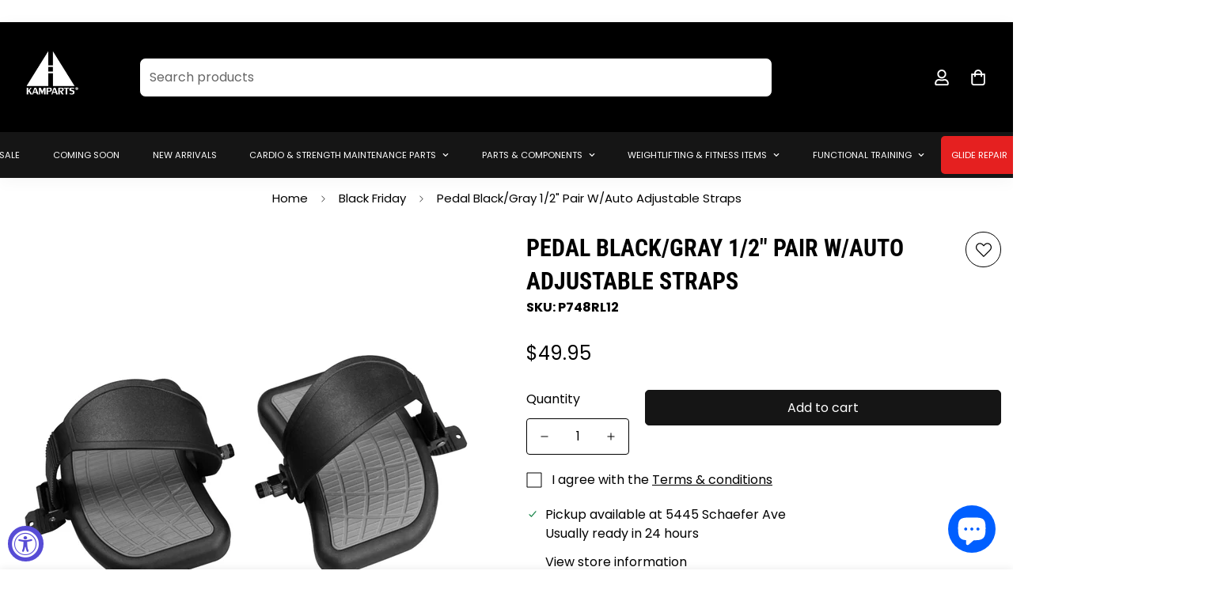

--- FILE ---
content_type: text/html; charset=utf-8
request_url: https://kamway.com/products/pedal-black-gray-1-2-pair-w-auto-adjustable-straps
body_size: 85634
content:

<!doctype html>
<html
  class="no-js  m:overflow-hidden"
  lang="en"
  data-template="product"
  
>
  <head>
    <meta charset="utf-8">
    <meta http-equiv="X-UA-Compatible" content="IE=edge">
    <meta name="viewport" content="width=device-width, initial-scale=1, maximum-scale=1.0, user-scalable=0">
    <meta name="theme-color" content="#005fff"><link rel="canonical" href="https://kamway.com/products/pedal-black-gray-1-2-pair-w-auto-adjustable-straps">
<link href="//kamway.com/cdn/shop/t/55/assets/grid.css?v=70954803330354407571764706012" rel="stylesheet" type="text/css" media="all" />
<link href="//kamway.com/cdn/shop/t/55/assets/base.css?v=160071658738566928591764706012" rel="stylesheet" type="text/css" media="all" />
<link href="//kamway.com/cdn/shop/t/55/assets/modules.css?v=127793230794763765151764706012" rel="stylesheet" type="text/css" media="all" />
<link href="//kamway.com/cdn/shop/t/55/assets/vendor.css?v=90475951926401987751764706012" rel="stylesheet" type="text/css" media="all" />


<link rel="preconnect" href="https://cdn.shopify.com" crossorigin>
<link href="//kamway.com/cdn/shop/t/55/assets/vendor.min.js?v=172321262881105572561764706012" as="script" rel="preload">

<link rel="icon" type="image/png" href="//kamway.com/cdn/shop/files/Title-_5.png?crop=center&height=32&v=1727868939&width=32"><title class="product">718-5085 and 718-5085-KT</title><meta name="description" content="P748RL12 Bike Pedal - black 1/2” pair with adjustable Strap"><meta property="og:site_name" content="Kamparts, Inc.">
<meta property="og:url" content="https://kamway.com/products/pedal-black-gray-1-2-pair-w-auto-adjustable-straps">
<meta property="og:title" content="718-5085 and 718-5085-KT">
<meta property="og:type" content="product">
<meta property="og:description" content="P748RL12 Bike Pedal - black 1/2” pair with adjustable Strap"><meta property="og:image" content="http://kamway.com/cdn/shop/products/P786RL.jpg?v=1617932606">
<meta property="og:image:secure_url" content="https://kamway.com/cdn/shop/products/P786RL.jpg?v=1617932606">
<meta property="og:image:width" content="800">
<meta property="og:image:height" content="800"><meta property="og:price:amount" content="49.95">
<meta property="og:price:currency" content="USD"><meta name="twitter:site" content="@https://"><meta name="twitter:card" content="summary_large_image">
<meta name="twitter:title" content="718-5085 and 718-5085-KT">
<meta name="twitter:description" content="P748RL12 Bike Pedal - black 1/2” pair with adjustable Strap">

<link rel="preconnect" href="https://fonts.shopifycdn.com" crossorigin><link rel="preload" as="font" href="//kamway.com/cdn/fonts/poppins/poppins_n4.0ba78fa5af9b0e1a374041b3ceaadf0a43b41362.woff2" type="font/woff2" crossorigin>
  <link rel="preload" as="font" href="//kamway.com/cdn/fonts/poppins/poppins_n7.56758dcf284489feb014a026f3727f2f20a54626.woff2" type="font/woff2" crossorigin><link rel="preload" as="font" href="//kamway.com/cdn/fonts/roboto_condensed/robotocondensed_n7.0c73a613503672be244d2f29ab6ddd3fc3cc69ae.woff2" type="font/woff2" crossorigin><style>
  @font-face {  font-family: "Roboto Condensed";  font-weight: 700;  font-style: normal;  font-display: swap;  src: url("//kamway.com/cdn/fonts/roboto_condensed/robotocondensed_n7.0c73a613503672be244d2f29ab6ddd3fc3cc69ae.woff2") format("woff2"),       url("//kamway.com/cdn/fonts/roboto_condensed/robotocondensed_n7.ef6ece86ba55f49c27c4904a493c283a40f3a66e.woff") format("woff");}@font-face {  font-family: "Roboto Condensed";  font-weight: 900;  font-style: normal;  font-display: swap;  src: url("//kamway.com/cdn/fonts/roboto_condensed/robotocondensed_n9.2b6d3562288db33acd2d1dd7f3b49bae17bf8c2a.woff2") format("woff2"),       url("//kamway.com/cdn/fonts/roboto_condensed/robotocondensed_n9.2ac019136325b074bf3010b35c1b65b3b5a99a3f.woff") format("woff");}@font-face {  font-family: "Roboto Condensed";  font-weight: 600;  font-style: normal;  font-display: swap;  src: url("//kamway.com/cdn/fonts/roboto_condensed/robotocondensed_n6.c516dc992de767fe135f0d2baded23e033d4e3ea.woff2") format("woff2"),       url("//kamway.com/cdn/fonts/roboto_condensed/robotocondensed_n6.881fbb9b185667f58f34ac71cbecd9f5ba6c3efe.woff") format("woff");}:root {  --font-stack-header: "Roboto Condensed", sans-serif;  --font-style-header: normal;  --font-weight-header: 700;  --font-weight-header--bolder: 900;  --font-weight-header--lighter: 600;}@font-face {  font-family: Poppins;  font-weight: 400;  font-style: normal;  font-display: swap;  src: url("//kamway.com/cdn/fonts/poppins/poppins_n4.0ba78fa5af9b0e1a374041b3ceaadf0a43b41362.woff2") format("woff2"),       url("//kamway.com/cdn/fonts/poppins/poppins_n4.214741a72ff2596839fc9760ee7a770386cf16ca.woff") format("woff");}@font-face {  font-family: Poppins;  font-weight: 700;  font-style: normal;  font-display: swap;  src: url("//kamway.com/cdn/fonts/poppins/poppins_n7.56758dcf284489feb014a026f3727f2f20a54626.woff2") format("woff2"),       url("//kamway.com/cdn/fonts/poppins/poppins_n7.f34f55d9b3d3205d2cd6f64955ff4b36f0cfd8da.woff") format("woff");}@font-face {  font-family: Poppins;  font-weight: 700;  font-style: normal;  font-display: swap;  src: url("//kamway.com/cdn/fonts/poppins/poppins_n7.56758dcf284489feb014a026f3727f2f20a54626.woff2") format("woff2"),       url("//kamway.com/cdn/fonts/poppins/poppins_n7.f34f55d9b3d3205d2cd6f64955ff4b36f0cfd8da.woff") format("woff");}@font-face {  font-family: Poppins;  font-weight: 400;  font-style: italic;  font-display: swap;  src: url("//kamway.com/cdn/fonts/poppins/poppins_i4.846ad1e22474f856bd6b81ba4585a60799a9f5d2.woff2") format("woff2"),       url("//kamway.com/cdn/fonts/poppins/poppins_i4.56b43284e8b52fc64c1fd271f289a39e8477e9ec.woff") format("woff");}@font-face {  font-family: Poppins;  font-weight: 700;  font-style: italic;  font-display: swap;  src: url("//kamway.com/cdn/fonts/poppins/poppins_i7.42fd71da11e9d101e1e6c7932199f925f9eea42d.woff2") format("woff2"),       url("//kamway.com/cdn/fonts/poppins/poppins_i7.ec8499dbd7616004e21155106d13837fff4cf556.woff") format("woff");}:root {  --font-weight-body--bold: 700;  --font-weight-body--bolder: 700;  --font-stack-body: Poppins, sans-serif;  --font-style-body: normal;  --font-weight-body: 400;}
</style>
<style>
html {
  font-size: calc(var(--font-base-size, 16) * 1px);
  -webkit-font-smoothing: antialiased;
  height: 100%;
  scroll-behavior: smooth;
}
body {
  margin: 0;
  font-family: var(--font-stack-body);
  font-weight: var(--font-weight-body);
  font-style: var(--font-style-body);
  color: var(--color-body-text);
  font-size: calc(var(--font-base-size, 16) * 1px);
  line-height: calc(var(--base-line-height) * 1px);
  background-color: #ffffff;
  position: relative;
  min-height: 100%;
}

body, html {
  overflow-x: hidden;
}

html.prevent-scroll,
html.prevent-scroll body {
  height: auto;
  overflow: hidden;
}

h1,
h2,
h3,
h4,
h5, 
h6 {
  font-family: var(--font-stack-header);
  font-weight: var(--font-weight-header);
  font-style: var(--font-style-header);
  color: var(--color-heading-text);
  line-height: normal;
  letter-spacing: var(--heading-letter-spacing);
}
h1, .h1 {
  font-size:calc(((var(--font-h1-mobile))/ (var(--font-base-size))) * 1rem);
  line-height: 1.278;
}

h2, .h2 {
  font-size:calc(((var(--font-h2-mobile))/ (var(--font-base-size))) * 1rem);
  line-height: 1.267;
}

h3, .h3 {
  font-size: calc(((var(--font-h3-mobile)) / (var(--font-base-size))) * 1rem);
  line-height: 1.36;
}

h4, .h4 {
  font-size: calc(((var(--font-h4-mobile)) / (var(--font-base-size))) * 1rem);
  line-height: 1.4;
}

h5, .h5 {
  font-size: calc(((var(--font-h5-mobile)) / (var(--font-base-size))) * 1rem);
  line-height: 1.5;
}

h6, .h6 {
  font-size: calc(((var(--font-h6-mobile)) / (var(--font-base-size))) * 1rem);
  line-height: 1.5;
}

@media only screen and (min-width: 768px) {
  .h1, h1{
    font-size:calc(((var(--font-h1-tablet))/ (var(--font-base-size))) * 1rem);
    line-height: 1.238;
  }
  .h2, h2{
    font-size:calc(((var(--font-h2-tablet))/ (var(--font-base-size))) * 1rem);
    line-height: 1.235;
  }
  h3, .h3 {
    font-size: calc(((var(--font-h3-tablet)) / (var(--font-base-size))) * 1rem);
    line-height: 1.36;
  }
  h4, .h4 {
    font-size: calc(((var(--font-h4-tablet)) / (var(--font-base-size))) * 1rem);
    line-height: 1.4;
  }
}

@media only screen and (min-width: 1280px){
  .h1, h1{
    font-size:calc(((var(--font-h1-desktop))/ (var(--font-base-size))) * 1rem);
    line-height: 1.167;
  }
  .h2, h2{
    font-size:calc(((var(--font-h2-desktop))/ (var(--font-base-size))) * 1rem);
    line-height: 1.238;
  }
  h3, .h3 {
    font-size: calc(((var(--font-h3-desktop)) / (var(--font-base-size))) * 1rem);
    line-height: 1.278;
  }
  h4, .h4 {
    font-size: calc(((var(--font-h4-desktop)) / (var(--font-base-size))) * 1rem);
    line-height: 1.333;
  }
  h5, .h5 {
    font-size: calc(((var(--font-h5-desktop)) / (var(--font-base-size))) * 1rem);
  }
  h6, .h6 {
    font-size: calc(((var(--font-h6-desktop)) / (var(--font-base-size))) * 1rem);
  }
}
[style*="--aspect-ratio"] {
  position: relative;
  overflow: hidden;
}
[style*="--aspect-ratio"]:before {
  display: block;
  width: 100%;
  content: "";
  height: 0px;
}
[style*="--aspect-ratio"] > *:first-child {
  top: 0;
  left: 0;
  right: 0;
  position: absolute !important;
  object-fit: cover;
  width: 100%;
  height: 100%;
}
[style*="--aspect-ratio"]:before {
  padding-top: calc(100% / (0.0001 + var(--aspect-ratio, 16/9)));
}
@media ( max-width: 767px ) {
  [style*="--aspect-ratio"]:before {
    padding-top: calc(100% / (0.0001 + var(--aspect-ratio-mobile, var(--aspect-ratio, 16/9)) ));
  }
}
.swiper-wrapper {
  display: flex;
}
.swiper-container:not(.swiper-container-initialized) .swiper-slide {
  width: calc(100% / var(--items, 1));
  flex: 0 0 auto;
}
@media(max-width: 1023px) {
  .swiper-container:not(.swiper-container-initialized) .swiper-slide {
    min-width: 40vw;
    flex: 0 0 auto;
  }
}
@media (max-width: 767px) {
  .swiper-container:not(.swiper-container-initialized) .swiper-slide {
    min-width: 66vw;
    flex: 0 0 auto;
  }
}
</style>

    

    <link href="//kamway.com/cdn/shop/t/55/assets/grid.css?v=70954803330354407571764706012" rel="stylesheet" type="text/css" media="all" />
    <link href="//kamway.com/cdn/shop/t/55/assets/base.css?v=160071658738566928591764706012" rel="stylesheet" type="text/css" media="all" />
    <link href="//kamway.com/cdn/shop/t/55/assets/modules.css?v=127793230794763765151764706012" rel="stylesheet" type="text/css" media="all" />
    
    
<style data-shopify>:root {     /* ANIMATIONS */  	--m-duration-short: .1s;     --m-duration-default: .25s;     --m-duration-long: .5s;     --m-duration-image: .65s;     --m-duration-animate: 1s;     --m-animation-duration: 600ms;     --m-animation-fade-in-up: m-fade-in-up var(--m-animation-duration) cubic-bezier(0, 0, 0.3, 1) forwards;     --m-animation-fade-in-left: m-fade-in-left var(--m-animation-duration) cubic-bezier(0, 0, 0.3, 1) forwards;     --m-animation-fade-in-right: m-fade-in-right var(--m-animation-duration) cubic-bezier(0, 0, 0.3, 1) forwards;     --m-animation-fade-in-left-rtl: m-fade-in-left-rtl var(--m-animation-duration) cubic-bezier(0, 0, 0.3, 1) forwards;     --m-animation-fade-in-right-rtl: m-fade-in-right-rtl var(--m-animation-duration) cubic-bezier(0, 0, 0.3, 1) forwards;     --m-animation-fade-in: m-fade-in calc(var(--m-animation-duration) * 2) cubic-bezier(0, 0, 0.3, 1);     --m-animation-zoom-fade: m-zoom-fade var(--m-animation-duration) ease forwards;  	/* BODY */  	--base-line-height: 28;  	/* PRIMARY COLORS */  	--color-primary: #005fff;  	--plyr-color-main: #005fff;  	--color-primary-darker: #0048c2;  	/* TEXT COLORS */  	--color-body-text: #000000;  	--color-heading-text: #000000;  	--color-sub-text: #000000;  	--color-text-link: #000000;  	--color-text-link-hover: #005fff;  	--color-text-form-field: #000000;  	/* BUTTON COLORS */  	--color-btn-bg:  #151515;  	--color-btn-bg-hover: #005fff;  	--color-btn-text: #ffffff;  	--color-btn-text-hover: #ffffff;  	--color-btn-secondary-border: #000000;  	--color-btn-secondary-text: #000000;  	--btn-letter-spacing: 0px;  	--btn-border-radius: 5px;  	--btn-border-width: 1px;  	--btn-line-height: 23px;  	  	/* PRODUCT COLORS */  	--product-title-color: #000000;  	--product-sale-price-color: #df1212;  	--product-regular-price-color: #000;  	--product-type-color: #000000;  	--product-desc-color: #000000;  	/* TOPBAR COLORS */  	--color-topbar-background: #151515;  	--color-topbar-text: #ffffff;  	/* MENU BAR COLORS */  	--color-menu-background: #151515;  	--color-menu-text: #ffffff;  	/* BORDER COLORS */  	--color-border: #000000;  	--color-border-black: rgba(0,0,0,1);  	/* FOOTER COLORS */  	--color-footer-text: #fff;  	--color-footer-subtext: #fff;  	--color-footer-background: #000000;  	--color-footer-link: #ffffff;  	--color-footer-link-hover: #005fff;  	--color-footer-background-mobile: #000000;  	/* FOOTER BOTTOM COLORS */  	--color-footer-bottom-text: #ffffff;  	--color-footer-bottom-background: #000000;  	--color-footer-bottom-background-mobile: #000000;  	/* HEADER */  	--color-header-text: #ffffff;  	--color-header-sub-text: 255, 255, 255;  	--color-header-transparent-text: #ffffff;  	--color-main-background: #ffffff;  	--color-field-background: #ffffff;  	--color-header-background: #000000;  	--color-cart-wishlist-count: #ffffff;  	--bg-cart-wishlist-count: #ffffff;  	/* TOOLTIP */  	--bg-color-tooltip: #000000;  	--text-color-tooltip: #ffffff;  	/* OVERLAY */  	--color-image-overlay: #000000;  	--opacity-image-overlay: 0.2;  	/* Notification */  	--color-success: #3a8735;  	--color-warning: #ff706b;  	--color-info: #959595;  	/* CUSTOM COLOR */  	--text-black: 0,0,0;  	--text-white: 255,255,255;  	--bg-black: 0,0,0;  	--bg-white: 255,255,255;  	--rounded-full: 9999px;  	--bg-card-placeholder: rgba(243,243,243,1);  	--arrow-select-box: url(//kamway.com/cdn/shop/t/55/assets/ar-down.svg?v=92728264558441377851764706012);  	/* FONT SIZES */  	--font-base-size: 16;  	--font-btn-size: 16px;  	--font-btn-weight: 500;  	--font-h1-desktop: 60;  	--font-h1-tablet: 42;  	--font-h1-mobile: 36;  	--font-h2-desktop: 42;  	--font-h2-tablet: 33;  	--font-h2-mobile: 29;  	--font-h3-desktop: 36;  	--font-h3-tablet: 28;  	--font-h3-mobile: 25;  	--font-h4-desktop: 24;  	--font-h4-tablet: 19;  	--font-h4-mobile: 19;  	--font-h5-desktop: 18;  	--font-h5-mobile: 16;  	--font-h6-desktop: 16;  	--font-h6-mobile: 16;  	--heading-letter-spacing: 0px;     	--arrow-down-url: url(//kamway.com/cdn/shop/t/55/assets/arrow-down.svg?v=157552497485556416461764706012);     	--arrow-down-white-url: url(//kamway.com/cdn/shop/t/55/assets/arrow-down-white.svg?v=70535736727834135531764706012);     	--product-title-line-clamp: 1;  	--spacing-sections-desktop: 50px;     --spacing-sections-laptop: 40px;     --spacing-sections-tablet: 30px;     --spacing-sections-mobile: 48px;  	/* LAYOUT */  	--container-width: 1300px;     --fluid-container-width: 1560px;     --fluid-container-offset: 65px;  }
</style><link rel="stylesheet" href="//kamway.com/cdn/shop/t/55/assets/search.css?v=133258780490303442531764706012" media="print" onload="this.media='all'">
<link rel="stylesheet" href="//kamway.com/cdn/shop/t/55/assets/cart.css?v=174159430190244262271764706012" media="print" onload="this.media='all'">

<noscript><link href="//kamway.com/cdn/shop/t/55/assets/search.css?v=133258780490303442531764706012" rel="stylesheet" type="text/css" media="all" /></noscript>
<noscript><link href="//kamway.com/cdn/shop/t/55/assets/cart.css?v=174159430190244262271764706012" rel="stylesheet" type="text/css" media="all" /></noscript><link href="//kamway.com/cdn/shop/t/55/assets/vendor.css?v=90475951926401987751764706012" rel="stylesheet" type="text/css" media="all" /><link rel="stylesheet" href="//kamway.com/cdn/shop/t/55/assets/dark-mode.css?v=70342828189876853521764706012" media="print" onload="this.media='all'">
<link rel="stylesheet" href="//kamway.com/cdn/shop/t/55/assets/custom-style.css?v=12962861411745044701764706012" media="print" onload="this.media='all'">
<link rel="stylesheet" href="//kamway.com/cdn/shop/t/55/assets/custom.css?v=148756106748900894831764706012" media="print" onload="this.media='all'">
<noscript><link href="//kamway.com/cdn/shop/t/55/assets/dark-mode.css?v=70342828189876853521764706012" rel="stylesheet" type="text/css" media="all" /></noscript>
<noscript><link href="//kamway.com/cdn/shop/t/55/assets/custom-style.css?v=12962861411745044701764706012" rel="stylesheet" type="text/css" media="all" /></noscript>
<noscript><link href="//kamway.com/cdn/shop/t/55/assets/custom.css?v=148756106748900894831764706012" rel="stylesheet" type="text/css" media="all" /></noscript><style data-shopify>.m-topbar a[href*="pinterest"],.m-topbar a[href*="twitter"] {	display: none;}body .m-product-tag--new {  background-color: #64BF99;}body .m-product-tag--sale {  background-color: #DA3F3F;}.m-icon-box--small {  border-top: 1px solid var(--color-border);}.m-icon-box--small .m-icon-box__heading {  line-height: 26px;  font-size: 18px;  margin-bottom: 6px;}body .m-footer--block .social-media-links {  gap: 12px;  margin: 0;  padding: 5px 0;  flex-wrap: wrap;}body .m-footer--block .social-media-links a {  color: #222;  width: 48px;  height: 48px;  padding: 0;  display: inline-flex;  align-items: center;  justify-content: center;  border-radius: 50%;  background-color: #E9E9E9;  transition: all .3s;}body .m-footer--block .social-media-links a:hover {  background-color: #222;  color: #fff;  box-shadow: 0 0 0 0.2rem #222;}.m-footer--block-newsletter .m-newsletter-form--bordered .m-newsletter-form__input,.m-footer--block-newsletter .m-newsletter-form--bordered .m-newsletter-form__button--icon {  background-color: #fff;}@media (min-width: 1536px) {  body .m-footer--block-newsletter .m-footer--block-title {    font-size: 42px;  }}
</style>


<script src="//kamway.com/cdn/shop/t/55/assets/product-list.js?v=102537563361158566361764706012" defer="defer"></script>


    <script src="//kamway.com/cdn/shop/t/55/assets/vendor.min.js?v=172321262881105572561764706012" defer="defer"></script>
    <script src="//kamway.com/cdn/shop/t/55/assets/theme-global.js?v=172422918049617707071764706012" defer="defer"></script><script src="//kamway.com/cdn/shop/t/55/assets/animations.js?v=174930867133414800151764706012" defer="defer"></script><script>window.performance && window.performance.mark && window.performance.mark('shopify.content_for_header.start');</script><meta name="google-site-verification" content="WIY2p3SeuwCa_UoF_ZmeWxIjU1kPlaANYiLfLvmefhQ">
<meta id="shopify-digital-wallet" name="shopify-digital-wallet" content="/53979873440/digital_wallets/dialog">
<meta name="shopify-checkout-api-token" content="fa59fbef57e13222c0caadfd3666cdb8">
<meta id="in-context-paypal-metadata" data-shop-id="53979873440" data-venmo-supported="false" data-environment="production" data-locale="en_US" data-paypal-v4="true" data-currency="USD">
<link rel="alternate" type="application/json+oembed" href="https://kamway.com/products/pedal-black-gray-1-2-pair-w-auto-adjustable-straps.oembed">
<script async="async" src="/checkouts/internal/preloads.js?locale=en-US"></script>
<link rel="preconnect" href="https://shop.app" crossorigin="anonymous">
<script async="async" src="https://shop.app/checkouts/internal/preloads.js?locale=en-US&shop_id=53979873440" crossorigin="anonymous"></script>
<script id="apple-pay-shop-capabilities" type="application/json">{"shopId":53979873440,"countryCode":"US","currencyCode":"USD","merchantCapabilities":["supports3DS"],"merchantId":"gid:\/\/shopify\/Shop\/53979873440","merchantName":"Kamparts, Inc.","requiredBillingContactFields":["postalAddress","email","phone"],"requiredShippingContactFields":["postalAddress","email","phone"],"shippingType":"shipping","supportedNetworks":["visa","masterCard","amex","discover","elo","jcb"],"total":{"type":"pending","label":"Kamparts, Inc.","amount":"1.00"},"shopifyPaymentsEnabled":true,"supportsSubscriptions":true}</script>
<script id="shopify-features" type="application/json">{"accessToken":"fa59fbef57e13222c0caadfd3666cdb8","betas":["rich-media-storefront-analytics"],"domain":"kamway.com","predictiveSearch":true,"shopId":53979873440,"locale":"en"}</script>
<script>var Shopify = Shopify || {};
Shopify.shop = "kamway.myshopify.com";
Shopify.locale = "en";
Shopify.currency = {"active":"USD","rate":"1.0"};
Shopify.country = "US";
Shopify.theme = {"name":"Kamway V6.0 [12\/2\/25]","id":156988571873,"schema_name":"Minimog - OS 2.0","schema_version":"4.1.0","theme_store_id":null,"role":"main"};
Shopify.theme.handle = "null";
Shopify.theme.style = {"id":null,"handle":null};
Shopify.cdnHost = "kamway.com/cdn";
Shopify.routes = Shopify.routes || {};
Shopify.routes.root = "/";</script>
<script type="module">!function(o){(o.Shopify=o.Shopify||{}).modules=!0}(window);</script>
<script>!function(o){function n(){var o=[];function n(){o.push(Array.prototype.slice.apply(arguments))}return n.q=o,n}var t=o.Shopify=o.Shopify||{};t.loadFeatures=n(),t.autoloadFeatures=n()}(window);</script>
<script>
  window.ShopifyPay = window.ShopifyPay || {};
  window.ShopifyPay.apiHost = "shop.app\/pay";
  window.ShopifyPay.redirectState = null;
</script>
<script id="shop-js-analytics" type="application/json">{"pageType":"product"}</script>
<script defer="defer" async type="module" src="//kamway.com/cdn/shopifycloud/shop-js/modules/v2/client.init-shop-cart-sync_IZsNAliE.en.esm.js"></script>
<script defer="defer" async type="module" src="//kamway.com/cdn/shopifycloud/shop-js/modules/v2/chunk.common_0OUaOowp.esm.js"></script>
<script type="module">
  await import("//kamway.com/cdn/shopifycloud/shop-js/modules/v2/client.init-shop-cart-sync_IZsNAliE.en.esm.js");
await import("//kamway.com/cdn/shopifycloud/shop-js/modules/v2/chunk.common_0OUaOowp.esm.js");

  window.Shopify.SignInWithShop?.initShopCartSync?.({"fedCMEnabled":true,"windoidEnabled":true});

</script>
<script>
  window.Shopify = window.Shopify || {};
  if (!window.Shopify.featureAssets) window.Shopify.featureAssets = {};
  window.Shopify.featureAssets['shop-js'] = {"shop-cart-sync":["modules/v2/client.shop-cart-sync_DLOhI_0X.en.esm.js","modules/v2/chunk.common_0OUaOowp.esm.js"],"init-fed-cm":["modules/v2/client.init-fed-cm_C6YtU0w6.en.esm.js","modules/v2/chunk.common_0OUaOowp.esm.js"],"shop-button":["modules/v2/client.shop-button_BCMx7GTG.en.esm.js","modules/v2/chunk.common_0OUaOowp.esm.js"],"shop-cash-offers":["modules/v2/client.shop-cash-offers_BT26qb5j.en.esm.js","modules/v2/chunk.common_0OUaOowp.esm.js","modules/v2/chunk.modal_CGo_dVj3.esm.js"],"init-windoid":["modules/v2/client.init-windoid_B9PkRMql.en.esm.js","modules/v2/chunk.common_0OUaOowp.esm.js"],"init-shop-email-lookup-coordinator":["modules/v2/client.init-shop-email-lookup-coordinator_DZkqjsbU.en.esm.js","modules/v2/chunk.common_0OUaOowp.esm.js"],"shop-toast-manager":["modules/v2/client.shop-toast-manager_Di2EnuM7.en.esm.js","modules/v2/chunk.common_0OUaOowp.esm.js"],"shop-login-button":["modules/v2/client.shop-login-button_BtqW_SIO.en.esm.js","modules/v2/chunk.common_0OUaOowp.esm.js","modules/v2/chunk.modal_CGo_dVj3.esm.js"],"avatar":["modules/v2/client.avatar_BTnouDA3.en.esm.js"],"pay-button":["modules/v2/client.pay-button_CWa-C9R1.en.esm.js","modules/v2/chunk.common_0OUaOowp.esm.js"],"init-shop-cart-sync":["modules/v2/client.init-shop-cart-sync_IZsNAliE.en.esm.js","modules/v2/chunk.common_0OUaOowp.esm.js"],"init-customer-accounts":["modules/v2/client.init-customer-accounts_DenGwJTU.en.esm.js","modules/v2/client.shop-login-button_BtqW_SIO.en.esm.js","modules/v2/chunk.common_0OUaOowp.esm.js","modules/v2/chunk.modal_CGo_dVj3.esm.js"],"init-shop-for-new-customer-accounts":["modules/v2/client.init-shop-for-new-customer-accounts_JdHXxpS9.en.esm.js","modules/v2/client.shop-login-button_BtqW_SIO.en.esm.js","modules/v2/chunk.common_0OUaOowp.esm.js","modules/v2/chunk.modal_CGo_dVj3.esm.js"],"init-customer-accounts-sign-up":["modules/v2/client.init-customer-accounts-sign-up_D6__K_p8.en.esm.js","modules/v2/client.shop-login-button_BtqW_SIO.en.esm.js","modules/v2/chunk.common_0OUaOowp.esm.js","modules/v2/chunk.modal_CGo_dVj3.esm.js"],"checkout-modal":["modules/v2/client.checkout-modal_C_ZQDY6s.en.esm.js","modules/v2/chunk.common_0OUaOowp.esm.js","modules/v2/chunk.modal_CGo_dVj3.esm.js"],"shop-follow-button":["modules/v2/client.shop-follow-button_XetIsj8l.en.esm.js","modules/v2/chunk.common_0OUaOowp.esm.js","modules/v2/chunk.modal_CGo_dVj3.esm.js"],"lead-capture":["modules/v2/client.lead-capture_DvA72MRN.en.esm.js","modules/v2/chunk.common_0OUaOowp.esm.js","modules/v2/chunk.modal_CGo_dVj3.esm.js"],"shop-login":["modules/v2/client.shop-login_ClXNxyh6.en.esm.js","modules/v2/chunk.common_0OUaOowp.esm.js","modules/v2/chunk.modal_CGo_dVj3.esm.js"],"payment-terms":["modules/v2/client.payment-terms_CNlwjfZz.en.esm.js","modules/v2/chunk.common_0OUaOowp.esm.js","modules/v2/chunk.modal_CGo_dVj3.esm.js"]};
</script>
<script>(function() {
  var isLoaded = false;
  function asyncLoad() {
    if (isLoaded) return;
    isLoaded = true;
    var urls = ["https:\/\/ecommplugins-scripts.trustpilot.com\/v2.1\/js\/header.min.js?settings=eyJrZXkiOiJnZ0cyNWc3YXExZVM4Q0ZhIiwicyI6InNrdSJ9\u0026shop=kamway.myshopify.com","https:\/\/ecommplugins-trustboxsettings.trustpilot.com\/kamway.myshopify.com.js?settings=1621283849218\u0026shop=kamway.myshopify.com","https:\/\/widget.trustpilot.com\/bootstrap\/v5\/tp.widget.sync.bootstrap.min.js?shop=kamway.myshopify.com","https:\/\/chimpstatic.com\/mcjs-connected\/js\/users\/cae0cc16b693096e4913a6fa4\/0f1ccf62dce5b45c621ffc0e0.js?shop=kamway.myshopify.com","\/\/www.powr.io\/powr.js?powr-token=kamway.myshopify.com\u0026external-type=shopify\u0026shop=kamway.myshopify.com"];
    for (var i = 0; i < urls.length; i++) {
      var s = document.createElement('script');
      s.type = 'text/javascript';
      s.async = true;
      s.src = urls[i];
      var x = document.getElementsByTagName('script')[0];
      x.parentNode.insertBefore(s, x);
    }
  };
  if(window.attachEvent) {
    window.attachEvent('onload', asyncLoad);
  } else {
    window.addEventListener('load', asyncLoad, false);
  }
})();</script>
<script id="__st">var __st={"a":53979873440,"offset":-28800,"reqid":"def80521-ca7b-4d7a-b093-58c237d5278b-1768562276","pageurl":"kamway.com\/products\/pedal-black-gray-1-2-pair-w-auto-adjustable-straps","u":"a4f18f3112ad","p":"product","rtyp":"product","rid":6635200643232};</script>
<script>window.ShopifyPaypalV4VisibilityTracking = true;</script>
<script id="form-persister">!function(){'use strict';const t='contact',e='new_comment',n=[[t,t],['blogs',e],['comments',e],[t,'customer']],o='password',r='form_key',c=['recaptcha-v3-token','g-recaptcha-response','h-captcha-response',o],s=()=>{try{return window.sessionStorage}catch{return}},i='__shopify_v',u=t=>t.elements[r],a=function(){const t=[...n].map((([t,e])=>`form[action*='/${t}']:not([data-nocaptcha='true']) input[name='form_type'][value='${e}']`)).join(',');var e;return e=t,()=>e?[...document.querySelectorAll(e)].map((t=>t.form)):[]}();function m(t){const e=u(t);a().includes(t)&&(!e||!e.value)&&function(t){try{if(!s())return;!function(t){const e=s();if(!e)return;const n=u(t);if(!n)return;const o=n.value;o&&e.removeItem(o)}(t);const e=Array.from(Array(32),(()=>Math.random().toString(36)[2])).join('');!function(t,e){u(t)||t.append(Object.assign(document.createElement('input'),{type:'hidden',name:r})),t.elements[r].value=e}(t,e),function(t,e){const n=s();if(!n)return;const r=[...t.querySelectorAll(`input[type='${o}']`)].map((({name:t})=>t)),u=[...c,...r],a={};for(const[o,c]of new FormData(t).entries())u.includes(o)||(a[o]=c);n.setItem(e,JSON.stringify({[i]:1,action:t.action,data:a}))}(t,e)}catch(e){console.error('failed to persist form',e)}}(t)}const f=t=>{if('true'===t.dataset.persistBound)return;const e=function(t,e){const n=function(t){return'function'==typeof t.submit?t.submit:HTMLFormElement.prototype.submit}(t).bind(t);return function(){let t;return()=>{t||(t=!0,(()=>{try{e(),n()}catch(t){(t=>{console.error('form submit failed',t)})(t)}})(),setTimeout((()=>t=!1),250))}}()}(t,(()=>{m(t)}));!function(t,e){if('function'==typeof t.submit&&'function'==typeof e)try{t.submit=e}catch{}}(t,e),t.addEventListener('submit',(t=>{t.preventDefault(),e()})),t.dataset.persistBound='true'};!function(){function t(t){const e=(t=>{const e=t.target;return e instanceof HTMLFormElement?e:e&&e.form})(t);e&&m(e)}document.addEventListener('submit',t),document.addEventListener('DOMContentLoaded',(()=>{const e=a();for(const t of e)f(t);var n;n=document.body,new window.MutationObserver((t=>{for(const e of t)if('childList'===e.type&&e.addedNodes.length)for(const t of e.addedNodes)1===t.nodeType&&'FORM'===t.tagName&&a().includes(t)&&f(t)})).observe(n,{childList:!0,subtree:!0,attributes:!1}),document.removeEventListener('submit',t)}))}()}();</script>
<script integrity="sha256-4kQ18oKyAcykRKYeNunJcIwy7WH5gtpwJnB7kiuLZ1E=" data-source-attribution="shopify.loadfeatures" defer="defer" src="//kamway.com/cdn/shopifycloud/storefront/assets/storefront/load_feature-a0a9edcb.js" crossorigin="anonymous"></script>
<script crossorigin="anonymous" defer="defer" src="//kamway.com/cdn/shopifycloud/storefront/assets/shopify_pay/storefront-65b4c6d7.js?v=20250812"></script>
<script data-source-attribution="shopify.dynamic_checkout.dynamic.init">var Shopify=Shopify||{};Shopify.PaymentButton=Shopify.PaymentButton||{isStorefrontPortableWallets:!0,init:function(){window.Shopify.PaymentButton.init=function(){};var t=document.createElement("script");t.src="https://kamway.com/cdn/shopifycloud/portable-wallets/latest/portable-wallets.en.js",t.type="module",document.head.appendChild(t)}};
</script>
<script data-source-attribution="shopify.dynamic_checkout.buyer_consent">
  function portableWalletsHideBuyerConsent(e){var t=document.getElementById("shopify-buyer-consent"),n=document.getElementById("shopify-subscription-policy-button");t&&n&&(t.classList.add("hidden"),t.setAttribute("aria-hidden","true"),n.removeEventListener("click",e))}function portableWalletsShowBuyerConsent(e){var t=document.getElementById("shopify-buyer-consent"),n=document.getElementById("shopify-subscription-policy-button");t&&n&&(t.classList.remove("hidden"),t.removeAttribute("aria-hidden"),n.addEventListener("click",e))}window.Shopify?.PaymentButton&&(window.Shopify.PaymentButton.hideBuyerConsent=portableWalletsHideBuyerConsent,window.Shopify.PaymentButton.showBuyerConsent=portableWalletsShowBuyerConsent);
</script>
<script>
  function portableWalletsCleanup(e){e&&e.src&&console.error("Failed to load portable wallets script "+e.src);var t=document.querySelectorAll("shopify-accelerated-checkout .shopify-payment-button__skeleton, shopify-accelerated-checkout-cart .wallet-cart-button__skeleton"),e=document.getElementById("shopify-buyer-consent");for(let e=0;e<t.length;e++)t[e].remove();e&&e.remove()}function portableWalletsNotLoadedAsModule(e){e instanceof ErrorEvent&&"string"==typeof e.message&&e.message.includes("import.meta")&&"string"==typeof e.filename&&e.filename.includes("portable-wallets")&&(window.removeEventListener("error",portableWalletsNotLoadedAsModule),window.Shopify.PaymentButton.failedToLoad=e,"loading"===document.readyState?document.addEventListener("DOMContentLoaded",window.Shopify.PaymentButton.init):window.Shopify.PaymentButton.init())}window.addEventListener("error",portableWalletsNotLoadedAsModule);
</script>

<script type="module" src="https://kamway.com/cdn/shopifycloud/portable-wallets/latest/portable-wallets.en.js" onError="portableWalletsCleanup(this)" crossorigin="anonymous"></script>
<script nomodule>
  document.addEventListener("DOMContentLoaded", portableWalletsCleanup);
</script>

<link id="shopify-accelerated-checkout-styles" rel="stylesheet" media="screen" href="https://kamway.com/cdn/shopifycloud/portable-wallets/latest/accelerated-checkout-backwards-compat.css" crossorigin="anonymous">
<style id="shopify-accelerated-checkout-cart">
        #shopify-buyer-consent {
  margin-top: 1em;
  display: inline-block;
  width: 100%;
}

#shopify-buyer-consent.hidden {
  display: none;
}

#shopify-subscription-policy-button {
  background: none;
  border: none;
  padding: 0;
  text-decoration: underline;
  font-size: inherit;
  cursor: pointer;
}

#shopify-subscription-policy-button::before {
  box-shadow: none;
}

      </style>

<script>window.performance && window.performance.mark && window.performance.mark('shopify.content_for_header.end');</script>

    <script>
      document.documentElement.className = document.documentElement.className.replace('no-js', 'js');
      if (Shopify.designMode) {
        document.documentElement.classList.add('shopify-design-mode');
      }
    </script>
    <script>window.MinimogTheme = {};window.MinimogLibs = {};window.MinimogStrings = {  addToCart: "Add to cart",  soldOut: "Sold Out",  unavailable: "Unavailable",  inStock: "In Stock",  checkout: "Check out",  viewCart: "View Cart",  cartRemove: "Remove",  zipcodeValidate: "Zip code can\u0026#39;t be blank",  noShippingRate: "There are no shipping rates for your address.",  shippingRatesResult: "We found {{count}} shipping rate(s) for your address",  recommendTitle: "Recommendation for you",  shipping: "Shipping",  add: "Add",  itemAdded: "Product added to cart successfully",  requiredField: "Please fill all the required fields(*) before Add To Cart!",  hours: "hours",  mins: "mins",  outOfStock: "Out of stock",  sold: "Sold",  available: "Available",  preorder: "Pre-order",  sold_out_items_message: "The product is already sold out.",  unitPrice: "Unit price",  unitPriceSeparator: "per",  cartError: "There was an error while updating your cart. Please try again.",  quantityError: "Not enough items available. Only [quantity] left.",};window.MinimogThemeStyles = {  product: "https://kamway.com/cdn/shop/t/55/assets/product.css?v=122132420011787446051764706012"};window.MinimogThemeScripts = {  productModel: "https://kamway.com/cdn/shop/t/55/assets/product-model.js?v=116323143127740990381764706012",  productMedia: "https://kamway.com/cdn/shop/t/55/assets/product-media.js?v=152972003189086297411764706012",  variantsPicker: "https://kamway.com/cdn/shop/t/55/assets/variant-picker.js?v=49890227736891575341764706012",  instagram: "https://kamway.com/cdn/shop/t/55/assets/instagram.js?v=154981741194327260961764706012",  parallax: "https://kamway.com/cdn/shop/t/55/assets/simple-parallax.min.js?v=37778088828013108971764706012"};window.MinimogSettings = {  design_mode: false,  requestPath: "\/products\/pedal-black-gray-1-2-pair-w-auto-adjustable-straps",  template: "product",  templateName: "product",productHandle: "pedal-black-gray-1-2-pair-w-auto-adjustable-straps",    productId: 6635200643232,currency_code: "USD",  money_format: "${{amount}}",  base_url: window.location.origin + Shopify.routes.root,  money_with_currency_format: "${{amount}} USD","filter_color1.png":"\/\/kamway.com\/cdn\/shop\/t\/55\/assets\/filter_color1.png?v=147458027895443808701764706012","filter_color1":"Gingham","filter_color2.png":"\/\/kamway.com\/cdn\/shop\/t\/55\/assets\/filter_color2.png?v=177856991997372355631764706012","filter_color2":"flannel","filter_color3.png":"\/\/kamway.com\/cdn\/shop\/t\/55\/assets\/filter_color3.png?3791","filter_color3":"floral",theme: {    id: 156988571873,    name: "Kamway V6.0 [12\/2\/25]",    role: "main",    version: "4.1.0",    online_store_version: "2.0",    preview_url: "https://kamway.com?preview_theme_id=156988571873",  },  shop_domain: "https:\/\/kamway.com",  shop_locale: {    published: [{"shop_locale":{"locale":"en","enabled":true,"primary":true,"published":true}}],    current: "en",    primary: "en",  },  routes: {    root: "\/",    cart: "\/cart",    product_recommendations_url: "\/recommendations\/products",    cart_add_url: '/cart/add',    cart_change_url: '/cart/change',    cart_update_url: '/cart/update',    predictive_search_url: '/search/suggest',    search_url: '/search'  },  hide_unavailable_product_options: true,  pcard_image_ratio: "1\/1",  cookie_consent_allow: "Allow cookies",  cookie_consent_message: "This website uses cookies to ensure you get the best experience on our website.",  cookie_consent_placement: "bottom-left",  cookie_consent_learnmore_link: "https:\/\/www.cookiesandyou.com\/",  cookie_consent_learnmore: "Learn more",  cookie_consent_theme: "white",  cookie_consent_decline: "Decline",  show_cookie_consent: false,  product_colors: "red: #FF6961,\nyellow: #FDDA76,\nblack: #000000,\nblack band: #000000,\nblue: #8DB4D2,\ngreen: #C1E1C1,\npurple: #B19CD9,\nsilver: #EEEEEF,\nwhite: #FFFFFF,\nbrown: #836953,\nlight brown: #B5651D,\ndark turquoise: #23cddc,\norange: #FFB347,\ntan: #E9D1BF,\nviolet: #B490B0,\npink: #FFD1DC,\ngrey: #E0E0E0,\nsky: #96BDC6,\npale leaf: #CCD4BF,\nlight blue: #b1c5d4,\ndark grey: #aca69f,\nbeige: #EBE6DB,\nbeige band: #EED9C4,\ndark blue: #063e66,\ncream: #F1F2E2,\nlight pink: #FBCFCD,\nmint: #bedce3,\ndark gray: #3A3B3C,\nrosy brown: #c4a287,\nlight grey:#D3D3D3,\ncopper: #B87333,\nrose gold: #ECC5C0,\nnight blue: #151B54,\ncoral: #FF7F50,\nlight purple: #C6AEC7,\nivy green: #5b7763,\nsand: #f2d2a9,\npale grey: #878785,\nlead: #6c6b6c",  use_ajax_atc: true,  discount_code_enable: true,  enable_cart_drawer: true,  pcard_show_lowest_prices: false,  date_now: "2026\/01\/16  3:17:00-0800 (PST)",  foxKitBaseUrl: "foxkit.app"};function __setSwatchesOptions() {
    try {
      MinimogSettings._colorSwatches = []
      MinimogSettings._imageSwatches = []
  
      MinimogSettings.product_colors
        .split(',').filter(Boolean)
        .forEach(colorSwatch => {
          const [key, value] = colorSwatch.split(':')
          MinimogSettings._colorSwatches.push({
            key: key.trim().toLowerCase(),
            value: value && value.trim() || ''
          })
        })
  
      Object.keys(MinimogSettings).forEach(key => {
        if (key.includes('filter_color') && !key.includes('.png')) {
          if (MinimogSettings[`${key}.png`]) {
            MinimogSettings._imageSwatches.push({
              key: MinimogSettings[key].toLowerCase(),
              value: MinimogSettings[`${key}.png`]
            })
          }
        }
      })
    } catch (e) {
      console.error('Failed to convert color/image swatch structure!', e)
    }
  }

  __setSwatchesOptions();
</script>

  <!-- BEGIN app block: shopify://apps/boost-ai-search-filter/blocks/boost-sd-ssr/7fc998ae-a150-4367-bab8-505d8a4503f7 --><script type="text/javascript">"use strict";(()=>{var __typeError=msg=>{throw TypeError(msg)};var __accessCheck=(obj,member,msg)=>member.has(obj)||__typeError("Cannot "+msg);var __privateGet=(obj,member,getter)=>(__accessCheck(obj,member,"read from private field"),getter?getter.call(obj):member.get(obj));var __privateAdd=(obj,member,value)=>member.has(obj)?__typeError("Cannot add the same private member more than once"):member instanceof WeakSet?member.add(obj):member.set(obj,value);var __privateSet=(obj,member,value,setter)=>(__accessCheck(obj,member,"write to private field"),setter?setter.call(obj,value):member.set(obj,value),value);var __privateMethod=(obj,member,method)=>(__accessCheck(obj,member,"access private method"),method);function mergeDeepMutate(target,...sources){if(!target)return target;if(sources.length===0)return target;const isObject=obj=>!!obj&&typeof obj==="object";const isPlainObject=obj=>{if(!isObject(obj))return false;const proto=Object.getPrototypeOf(obj);return proto===Object.prototype||proto===null};for(const source of sources){if(!source)continue;for(const key in source){const sourceValue=source[key];if(!(key in target)){target[key]=sourceValue;continue}const targetValue=target[key];if(Array.isArray(targetValue)&&Array.isArray(sourceValue)){target[key]=targetValue.concat(...sourceValue)}else if(isPlainObject(targetValue)&&isPlainObject(sourceValue)){target[key]=mergeDeepMutate(targetValue,sourceValue)}else{target[key]=sourceValue}}}return target}var _config,_dataObjects,_modules,_cachedModulesByConstructor,_status,_cachedEventListeners,_registryBlockListeners,_readyListeners,_blocks,_Application_instances,extendAppConfigFromModules_fn,extendAppConfigFromGlobalVariables_fn,initializeDataObjects_fn,resetBlocks_fn,loadModuleEventListeners_fn;var Application=class{constructor(config,dataObjects){__privateAdd(this,_Application_instances);__privateAdd(this,_config);__privateAdd(this,_dataObjects);__privateAdd(this,_modules,[]);__privateAdd(this,_cachedModulesByConstructor,new Map);__privateAdd(this,_status,"created");__privateAdd(this,_cachedEventListeners,{});__privateAdd(this,_registryBlockListeners,[]);__privateAdd(this,_readyListeners,[]);this.mode="production";this.logLevel=1;__privateAdd(this,_blocks,{});const boostWidgetIntegration=window.boostWidgetIntegration;__privateSet(this,_config,config||{logLevel:boostWidgetIntegration?.config?.logLevel,env:"production"});this.logLevel=__privateGet(this,_config).logLevel??(this.mode==="production"?2:this.logLevel);if(__privateGet(this,_config).logLevel==null){__privateGet(this,_config).logLevel=this.logLevel}__privateSet(this,_dataObjects,dataObjects||{});this.logger={debug:(...args)=>{if(this.logLevel<=0){console.debug("Boost > [DEBUG] ",...args)}},info:(...args)=>{if(this.logLevel<=1){console.info("Boost > [INFO] ",...args)}},warn:(...args)=>{if(this.logLevel<=2){console.warn("Boost > [WARN] ",...args)}},error:(...args)=>{if(this.logLevel<=3){console.error("Boost > [ERROR] ",...args)}}}}get blocks(){return __privateGet(this,_blocks)}get config(){return __privateGet(this,_config)}get dataObjects(){return __privateGet(this,_dataObjects)}get status(){return __privateGet(this,_status)}get modules(){return __privateGet(this,_modules)}bootstrap(){if(__privateGet(this,_status)==="bootstrapped"){this.logger.warn("Application already bootstrapped");return}if(__privateGet(this,_status)==="started"){this.logger.warn("Application already started");return}__privateMethod(this,_Application_instances,loadModuleEventListeners_fn).call(this);this.dispatchLifecycleEvent({name:"onBeforeAppBootstrap",payload:null});if(__privateGet(this,_config)?.customization?.app?.onBootstrap){__privateGet(this,_config).customization.app.onBootstrap(this)}__privateMethod(this,_Application_instances,extendAppConfigFromModules_fn).call(this);__privateMethod(this,_Application_instances,extendAppConfigFromGlobalVariables_fn).call(this);__privateMethod(this,_Application_instances,initializeDataObjects_fn).call(this);this.assignGlobalVariables();__privateSet(this,_status,"bootstrapped");this.dispatchLifecycleEvent({name:"onAppBootstrap",payload:null})}async initModules(){await Promise.all(__privateGet(this,_modules).map(async module=>{if(!module.shouldInit()){this.logger.info("Module not initialized",module.constructor.name,"shouldInit returned false");return}module.onBeforeModuleInit?.();this.dispatchLifecycleEvent({name:"onBeforeModuleInit",payload:{module}});this.logger.info(`Initializing ${module.constructor.name} module`);try{await module.init();this.dispatchLifecycleEvent({name:"onModuleInit",payload:{module}})}catch(error){this.logger.error(`Error initializing module ${module.constructor.name}:`,error);this.dispatchLifecycleEvent({name:"onModuleError",payload:{module,error:error instanceof Error?error:new Error(String(error))}})}}))}getModule(constructor){const module=__privateGet(this,_cachedModulesByConstructor).get(constructor);if(module&&!module.shouldInit()){return void 0}return module}getModuleByName(name){const module=__privateGet(this,_modules).find(mod=>{const ModuleClass=mod.constructor;return ModuleClass.moduleName===name});if(module&&!module.shouldInit()){return void 0}return module}registerBlock(block){if(!block.id){this.logger.error("Block id is required");return}const blockId=block.id;if(__privateGet(this,_blocks)[blockId]){this.logger.error(`Block with id ${blockId} already exists`);return}__privateGet(this,_blocks)[blockId]=block;if(window.boostWidgetIntegration.blocks){window.boostWidgetIntegration.blocks[blockId]=block}this.dispatchLifecycleEvent({name:"onRegisterBlock",payload:{block}});__privateGet(this,_registryBlockListeners).forEach(listener=>{try{listener(block)}catch(error){this.logger.error("Error in registry block listener:",error)}})}addRegistryBlockListener(listener){__privateGet(this,_registryBlockListeners).push(listener);Object.values(__privateGet(this,_blocks)).forEach(block=>{try{listener(block)}catch(error){this.logger.error("Error in registry block listener for existing block:",error)}})}removeRegistryBlockListener(listener){const index=__privateGet(this,_registryBlockListeners).indexOf(listener);if(index>-1){__privateGet(this,_registryBlockListeners).splice(index,1)}}onReady(handler){if(__privateGet(this,_status)==="started"){try{handler()}catch(error){this.logger.error("Error in ready handler:",error)}}else{__privateGet(this,_readyListeners).push(handler)}}assignGlobalVariables(){if(!window.boostWidgetIntegration){window.boostWidgetIntegration={}}Object.assign(window.boostWidgetIntegration,{TAEApp:this,config:this.config,dataObjects:__privateGet(this,_dataObjects),blocks:this.blocks})}async start(){this.logger.info("Application starting");this.bootstrap();this.dispatchLifecycleEvent({name:"onBeforeAppStart",payload:null});await this.initModules();__privateSet(this,_status,"started");this.dispatchLifecycleEvent({name:"onAppStart",payload:null});__privateGet(this,_readyListeners).forEach(listener=>{try{listener()}catch(error){this.logger.error("Error in ready listener:",error)}});if(__privateGet(this,_config)?.customization?.app?.onStart){__privateGet(this,_config).customization.app.onStart(this)}}destroy(){if(__privateGet(this,_status)!=="started"){this.logger.warn("Application not started yet");return}__privateGet(this,_modules).forEach(module=>{this.dispatchLifecycleEvent({name:"onModuleDestroy",payload:{module}});module.destroy()});__privateSet(this,_modules,[]);__privateMethod(this,_Application_instances,resetBlocks_fn).call(this);__privateSet(this,_status,"destroyed");this.dispatchLifecycleEvent({name:"onAppDestroy",payload:null})}setLogLevel(level){this.logLevel=level;this.updateConfig({logLevel:level})}loadModule(ModuleConstructor){if(!ModuleConstructor){return this}const app=this;const moduleInstance=new ModuleConstructor(app);if(__privateGet(app,_cachedModulesByConstructor).has(ModuleConstructor)){this.logger.warn(`Module ${ModuleConstructor.name} already loaded`);return app}__privateGet(this,_modules).push(moduleInstance);__privateGet(this,_cachedModulesByConstructor).set(ModuleConstructor,moduleInstance);this.logger.info(`Module ${ModuleConstructor.name} already loaded`);return app}updateConfig(newConfig){if(typeof newConfig==="function"){__privateSet(this,_config,newConfig(__privateGet(this,_config)))}else{mergeDeepMutate(__privateGet(this,_config),newConfig)}return this.config}dispatchLifecycleEvent(event){switch(event.name){case"onBeforeAppBootstrap":this.triggerEvent("onBeforeAppBootstrap",event);break;case"onAppBootstrap":this.logger.info("Application bootstrapped");this.triggerEvent("onAppBootstrap",event);break;case"onBeforeModuleInit":this.triggerEvent("onBeforeModuleInit",event);break;case"onModuleInit":this.logger.info(`Module ${event.payload.module.constructor.name} initialized`);this.triggerEvent("onModuleInit",event);break;case"onModuleDestroy":this.logger.info(`Module ${event.payload.module.constructor.name} destroyed`);this.triggerEvent("onModuleDestroy",event);break;case"onBeforeAppStart":this.triggerEvent("onBeforeAppStart",event);break;case"onAppStart":this.logger.info("Application started");this.triggerEvent("onAppStart",event);break;case"onAppDestroy":this.logger.info("Application destroyed");this.triggerEvent("onAppDestroy",event);break;case"onAppError":this.logger.error("Application error",event.payload.error);this.triggerEvent("onAppError",event);break;case"onModuleError":this.logger.error("Module error",event.payload.module.constructor.name,event.payload.error);this.triggerEvent("onModuleError",event);break;case"onRegisterBlock":this.logger.info(`Block registered with id: ${event.payload.block.id}`);this.triggerEvent("onRegisterBlock",event);break;default:this.logger.warn("Unknown lifecycle event",event);break}}triggerEvent(eventName,event){const eventListeners=__privateGet(this,_cachedEventListeners)[eventName];if(eventListeners){eventListeners.forEach(listener=>{try{if(eventName==="onRegisterBlock"&&event.payload&&"block"in event.payload){listener(event.payload.block)}else{listener(event)}}catch(error){this.logger.error(`Error in event listener for ${eventName}:`,error,"Event data:",event)}})}}};_config=new WeakMap;_dataObjects=new WeakMap;_modules=new WeakMap;_cachedModulesByConstructor=new WeakMap;_status=new WeakMap;_cachedEventListeners=new WeakMap;_registryBlockListeners=new WeakMap;_readyListeners=new WeakMap;_blocks=new WeakMap;_Application_instances=new WeakSet;extendAppConfigFromModules_fn=function(){__privateGet(this,_modules).forEach(module=>{const extendAppConfig=module.extendAppConfig;if(extendAppConfig){mergeDeepMutate(__privateGet(this,_config),extendAppConfig)}})};extendAppConfigFromGlobalVariables_fn=function(){const initializedGlobalConfig=window.boostWidgetIntegration?.config;if(initializedGlobalConfig){mergeDeepMutate(__privateGet(this,_config),initializedGlobalConfig)}};initializeDataObjects_fn=function(){__privateGet(this,_modules).forEach(module=>{const dataObject=module.dataObject;if(dataObject){mergeDeepMutate(__privateGet(this,_dataObjects),dataObject)}})};resetBlocks_fn=function(){this.logger.info("Resetting all blocks");__privateSet(this,_blocks,{})};loadModuleEventListeners_fn=function(){__privateSet(this,_cachedEventListeners,{});const eventNames=["onBeforeAppBootstrap","onAppBootstrap","onModuleInit","onModuleDestroy","onBeforeAppStart","onAppStart","onAppDestroy","onAppError","onModuleError","onRegisterBlock"];__privateGet(this,_modules).forEach(module=>{eventNames.forEach(eventName=>{const eventListener=(...args)=>{if(this.status==="bootstrapped"||this.status==="started"){if(!module.shouldInit())return}return module[eventName]?.(...args)};if(typeof eventListener==="function"){if(!__privateGet(this,_cachedEventListeners)[eventName]){__privateGet(this,_cachedEventListeners)[eventName]=[]}if(eventName==="onRegisterBlock"){__privateGet(this,_cachedEventListeners)[eventName]?.push((block=>{eventListener.call(module,block)}))}else{__privateGet(this,_cachedEventListeners)[eventName]?.push(eventListener.bind(module))}}})})};var _app;var Module=class{constructor(app){__privateAdd(this,_app);__privateSet(this,_app,app)}shouldInit(){return true}destroy(){__privateSet(this,_app,void 0)}init(){}get app(){if(!__privateGet(this,_app)){throw new Error("Module not initialized")}return Object.freeze(__privateGet(this,_app))}get extendAppConfig(){return{}}get dataObject(){return{}}};_app=new WeakMap;var _boostTAEApp;var BoostTAEAppModule=class extends Module{constructor(){super(...arguments);__privateAdd(this,_boostTAEApp,null)}get TAEApp(){const boostTAE=getBoostTAE();if(!boostTAE){throw new Error("Boost TAE is not initialized")}__privateSet(this,_boostTAEApp,boostTAE);return __privateGet(this,_boostTAEApp)}get TAEAppConfig(){return this.TAEApp.config}get TAEAppDataObjects(){return this.TAEApp.dataObjects}};_boostTAEApp=new WeakMap;var AdditionalElement=class extends BoostTAEAppModule{get extendAppConfig(){return {additionalElementSettings:Object.assign(
        {
          
        }, {"customSortingList":"relevance|best-selling|manual|title-ascending|title-descending|price-ascending|price-descending|created-ascending|created-descending","enableCollectionSearch":true})};}};AdditionalElement.moduleName="AdditionalElement";function getShortenToFullParamMap(){const shortenUrlParamList=getBoostTAE().config?.filterSettings?.shortenUrlParamList;const map={};if(!Array.isArray(shortenUrlParamList)){return map}shortenUrlParamList.forEach(item=>{if(typeof item!=="string")return;const idx=item.lastIndexOf(":");if(idx===-1)return;const full=item.slice(0,idx).trim();const short=item.slice(idx+1).trim();if(full.length>0&&short.length>0){map[short]=full}});return map}function generateUUID(){return "xxxxxxxx-xxxx-xxxx-xxxx-xxxxxxxxxxxx".replace(/[x]/g,function(){const r=Math.random()*16|0;return r.toString(16)});}function getQueryParamByKey(key){const urlParams=new URLSearchParams(window.location.search);return urlParams.get(key)}function convertValueRequestStockStatus(v){if(typeof v==="string"){if(v==="out-of-stock")return false;return true}if(Array.isArray(v)){return v.map(_v=>{if(_v==="out-of-stock"){return false}return true})}return false}function isMobileWidth(){return window.innerWidth<576}function isTabletPortraitMaxWidth(){return window.innerWidth<991}function detectDeviceByWidth(){let result="";if(isMobileWidth()){result+="mobile|"}else{result=result.replace("mobile|","")}if(isTabletPortraitMaxWidth()){result+="tablet_portrait_max"}else{result=result.replace("tablet_portrait_max","")}return result}function getSortBy(){const{generalSettings:{collection_id=0,page="collection",default_sort_by:defaultSortBy}={},additionalElementSettings:{default_sort_order:defaultSortOrder={},customSortingList}={}}=getBoostTAE().config;const defaultSortingList=["relevance","best-selling","manual","title-ascending","title-descending","price-ascending","price-descending","created-ascending","created-descending"];const sortQueryKey=getQueryParamByKey("sort");const sortingList=customSortingList?customSortingList.split("|"):defaultSortingList;if(sortQueryKey&&sortingList.includes(sortQueryKey))return sortQueryKey;const searchPage=page==="search";const collectionPage=page==="collection";if(searchPage)sortingList.splice(sortingList.indexOf("manual"),1);const{all,search}=defaultSortOrder;if(collectionPage){if(collection_id in defaultSortOrder){return defaultSortOrder[collection_id]}else if(all){return all}else if(defaultSortBy){return defaultSortBy}}else if(searchPage){return search||"relevance"}return""}var addParamsLocale=(params={})=>{params.return_all_currency_fields=false;return{...params,currency_rate:window.Shopify?.currency?.rate,currency:window.Shopify?.currency?.active,country:window.Shopify?.country}};var getLocalStorage=key=>{try{const value=localStorage.getItem(key);if(value)return JSON.parse(value);return null}catch{return null}};var setLocalStorage=(key,value)=>{try{localStorage.setItem(key,JSON.stringify(value))}catch(error){getBoostTAE().logger.error("Error setLocalStorage",error)}};var removeLocalStorage=key=>{try{localStorage.removeItem(key)}catch(error){getBoostTAE().logger.error("Error removeLocalStorage",error)}};function roundToNearest50(num){const remainder=num%50;if(remainder>25){return num+(50-remainder)}else{return num-remainder}}function lazyLoadImages(dom){if(!dom)return;const lazyImages=dom.querySelectorAll(".boost-sd__product-image-img[loading='lazy']");lazyImages.forEach(function(img){inViewPortHandler(img.parentElement,element=>{const imgElement=element.querySelector(".boost-sd__product-image-img[loading='lazy']");if(imgElement){imgElement.removeAttribute("loading")}})})}function inViewPortHandler(elements,callback){const observer=new IntersectionObserver(function intersectionObserverCallback(entries,observer2){entries.forEach(function(entry){if(entry.isIntersecting){callback(entry.target);observer2.unobserve(entry.target)}})});if(Array.isArray(elements)){elements.forEach(element=>observer.observe(element))}else{observer.observe(elements)}}var isBadUrl=url=>{try{if(!url){url=getWindowLocation().search}const urlString=typeof url==="string"?url:url.toString();const urlParams=decodeURIComponent(urlString).split("&");let isXSSUrl=false;if(urlParams.length>0){for(let i=0;i<urlParams.length;i++){const param=urlParams[i];isXSSUrl=isBadSearchTerm(param);if(isXSSUrl)break}}return isXSSUrl}catch{return true}};var getWindowLocation=()=>{const href=window.location.href;const escapedHref=href.replace(/%3C/g,"&lt;").replace(/%3E/g,"&gt;");const rebuildHrefArr=[];for(let i=0;i<escapedHref.length;i++){rebuildHrefArr.push(escapedHref.charAt(i))}const rebuildHref=rebuildHrefArr.join("").split("&lt;").join("%3C").split("&gt;").join("%3E");let rebuildSearch="";const hrefWithoutHash=rebuildHref.replace(/#.*$/,"");if(hrefWithoutHash.split("?").length>1){rebuildSearch=hrefWithoutHash.split("?")[1];if(rebuildSearch.length>0){rebuildSearch="?"+rebuildSearch}}return{pathname:window.location.pathname,href:rebuildHref,search:rebuildSearch}};var isBadSearchTerm=term=>{if(typeof term=="string"){term=term.toLowerCase();const domEvents=["img src","script","alert","onabort","popstate","afterprint","beforeprint","beforeunload","blur","canplay","canplaythrough","change","click","contextmenu","copy","cut","dblclick","drag","dragend","dragenter","dragleave","dragover","dragstart","drop","durationchange","ended","error","focus","focusin","focusout","fullscreenchange","fullscreenerror","hashchange","input","invalid","keydown","keypress","keyup","load","loadeddata","loadedmetadata","loadstart","mousedown","mouseenter","mouseleave","mousemove","mouseover","mouseout","mouseout","mouseup","offline","online","pagehide","pageshow","paste","pause","play","playing","progress","ratechange","resize","reset","scroll","search","seeked","seeking","select","show","stalled","submit","suspend","timeupdate","toggle","touchcancel","touchend","touchmove","touchstart","unload","volumechange","waiting","wheel"];const potentialEventRegex=new RegExp(domEvents.join("=|on"));const countOpenTag=(term.match(/</g)||[]).length;const countCloseTag=(term.match(/>/g)||[]).length;const isAlert=(term.match(/alert\(/g)||[]).length;const isConsoleLog=(term.match(/console\.log\(/g)||[]).length;const isExecCommand=(term.match(/execCommand/g)||[]).length;const isCookie=(term.match(/document\.cookie/g)||[]).length;const isJavascript=(term.match(/j.*a.*v.*a.*s.*c.*r.*i.*p.*t/g)||[]).length;const isPotentialEvent=potentialEventRegex.test(term);if(countOpenTag>0&&countCloseTag>0||countOpenTag>1||countCloseTag>1||isAlert||isConsoleLog||isExecCommand||isCookie||isJavascript||isPotentialEvent){return true}}return false};var isCollectionPage=()=>{return getBoostTAE().config.generalSettings?.page==="collection"};var isSearchPage=()=>{return getBoostTAE().config.generalSettings?.page==="search"};var isCartPage=()=>{return getBoostTAE().config.generalSettings?.page==="cart"};var isProductPage=()=>{return getBoostTAE().config.generalSettings?.page==="product"};var isHomePage=()=>{return getBoostTAE().config.generalSettings?.page==="index"};var isVendorPage=()=>{return window.location.pathname.indexOf("/collections/vendors")>-1};var getCurrentPage=()=>{let currentPage="";switch(true){case isCollectionPage():currentPage="collection_page";break;case isSearchPage():currentPage="search_page";break;case isProductPage():currentPage="product_page";break;case isCartPage():currentPage="cart_page";break;case isHomePage():currentPage="home_page";break;default:break}return currentPage};var checkExistFilterOptionParam=()=>{const queryParams=new URLSearchParams(window.location.search);const shortenToFullMap=getShortenToFullParamMap();const hasShortenMap=Object.keys(shortenToFullMap).length>0;for(const[key]of queryParams.entries()){if(key.indexOf("pf_")>-1){return true}if(hasShortenMap&&shortenToFullMap[key]){return true}}return false};function getCustomerId(){return window?.__st?.cid||window?.meta?.page?.customerId||window?.ShopifyAnalytics?.meta?.page?.customerId||window?.ShopifyAnalytics?.lib?.user?.()?.traits()?.uniqToken}function isShopifyTypePage(){return window.location.pathname.indexOf("/collections/types")>-1}var _Analytics=class _Analytics extends BoostTAEAppModule{saveRequestId(type,request_id,bundles=[]){const requestIds=getLocalStorage(_Analytics.STORAGE_KEY_PRE_REQUEST_IDS)||{};requestIds[type]=request_id;if(Array.isArray(bundles)){bundles?.forEach(bundle=>{let placement="";switch(type){case"search":placement=_Analytics.KEY_PLACEMENT_BY_TYPE.search_page;break;case"suggest":placement=_Analytics.KEY_PLACEMENT_BY_TYPE.search_page;break;case"product_page_bundle":placement=_Analytics.KEY_PLACEMENT_BY_TYPE.product_page;break;default:break}requestIds[`${bundle.widgetId||""}_${placement}`]=request_id})}setLocalStorage(_Analytics.STORAGE_KEY_PRE_REQUEST_IDS,requestIds)}savePreAction(type){setLocalStorage(_Analytics.STORAGE_KEY_PRE_ACTION,type)}};_Analytics.moduleName="Analytics";_Analytics.STORAGE_KEY_PRE_REQUEST_IDS="boostSdPreRequestIds";_Analytics.STORAGE_KEY_PRE_ACTION="boostSdPreAction";_Analytics.KEY_PLACEMENT_BY_TYPE={product_page:"product_page",search_page:"search_page",instant_search:"instant_search"};var Analytics=_Analytics;var AppSettings=class extends BoostTAEAppModule{get extendAppConfig(){return {cdn:"https://cdn.boostcommerce.io",bundleUrl:"https://services.mybcapps.com/bc-sf-filter/bundles",productUrl:"https://services.mybcapps.com/bc-sf-filter/products",subscriptionUrl:"https://services.mybcapps.com/bc-sf-filter/subscribe-b2s",taeSettings:window.boostWidgetIntegration?.taeSettings||{instantSearch:{enabled:false}},generalSettings:Object.assign(
  {preview_mode:false,preview_path:"",page:"product",custom_js_asset_url:"",custom_css_asset_url:"",collection_id: 0,collection_handle:"",collection_product_count: 0,...
            {
              
              
                product_id: 6635200643232,
              
            },collection_tags: null,current_tags: null,default_sort_by:"",swatch_extension:"png",no_image_url:"https://cdn.shopify.com/extensions/019b35a9-9a18-7934-9190-6624dad1621c/boost-fe-202/assets/boost-pfs-no-image.jpg",search_term:"",template:"product",currencies:["USD"],current_currency:"USD",published_locales:{...
                {"en":true}
              },current_locale:"en"},
  {"addCollectionToProductUrl":false}
),translation:{},...
        {
          
          
          
            translation: {"productFilter":"Product filter","refine":"Refine By","refineMobile":"Refine By","refineMobileCollapse":"Hide Filter","clear":"Clear","clearAll":"Clear All","viewMore":"View More","viewLess":"View Less","apply":"Apply","applyAll":"Apply All","close":"Close","back":"Back","showLimit":"Show","collectionAll":"All","under":"Under","above":"Above","ratingStar":"Star","ratingStars":"Stars","ratingUp":"& Up","showResult":"Show result","searchOptions":"Search Options","inCollectionSearch":"Search for products in this collection","loadPreviousPage":"Load Previous Page","loadMore":"Load more {{ amountProduct }} Products","loadMoreTotal":"{{ from }} - {{ to }} of {{ total }} Products","search":{"generalTitle":"General Title (when no search term)","resultHeader":"Search results for \"{{ terms }}\"","resultNumber":"Showing {{ count }} results for \"{{ terms }}\"","seeAllProducts":"See all products","resultEmpty":"Sorry, nothing matched \"{{ terms }}\". Check out other items in our store.","resultEmptyWithSuggestion":"Sorry, nothing matched \"{{ terms }}\". Check out these items instead?","searchTotalResult":"Showing {{ count }} result","searchTotalResults":"Showing {{ count }} results","searchPanelProduct":"Products","searchPanelCollection":"Collections","searchPanelPage":"Blogs & Pages","noSearchResultSearchTermLabel":"Popular searches","noSearchResultProductsLabel":"Trending products","searchBoxOnclickRecentSearchLabel":"Recent searches","searchBoxOnclickSearchTermLabel":"Popular searches","searchBoxOnclickProductsLabel":"Trending products"},"suggestion":{"viewAll":"View all {{ count }} products","didYouMean":"Did you mean: {{ terms }}?","searchBoxPlaceholder":"Search","suggestQuery":"Show {{ count }} results for {{ terms }}","instantSearchSuggestionsLabel":"Popular suggestions","instantSearchCollectionsLabel":"Collections","instantSearchProductsLabel":"Products","instantSearchPagesLabel":"Blog & Pages","searchBoxOnclickRecentSearchLabel":"Recent searches","searchBoxOnclickSearchTermLabel":"Popular searches","searchBoxOnclickProductsLabel":"Trending products","noSearchResultSearchTermLabel":"Popular searches","noSearchResultProductsLabel":"Trending products"},"error":{"noFilterResult":"Sorry, no products matched your selection","noSearchResult":"Sorry, no products matched the keyword","noProducts":"No products found in this collection","noSuggestionResult":"Sorry, nothing found for \"{{ terms }}\".","noSuggestionProducts":"Sorry, nothing found for \"{{ terms }}\"."},"recommendation":{"homepage-537438":"Just dropped","homepage-543277":"Best Sellers","collectionpage-673836":"Just dropped","collectionpage-160578":"Most Popular Products","productpage-011856":"Recently viewed","productpage-750888":"Frequently Bought Together","cartpage-303081":"Still interested in this?","cartpage-073141":"Similar Products"},"productItem":{"qvBtnLabel":"Quick view","atcAvailableLabel":"Add to cart","soldoutLabel":"Sold out","productItemSale":"Save {{saleAmount}}","productItemSoldOut":"SOLD OUT","viewProductBtnLabel":null,"atcSelectOptionsLabel":"Choose options","amount":"From {{minPrice}}","savingAmount":"Save {{saleAmount}}","swatchButtonText1":null,"swatchButtonText2":null,"swatchButtonText3":null,"inventoryInStock":null,"inventoryLowStock":null,"inventorySoldOut":null,"atcAddingToCartBtnLabel":"Adding...","atcAddedToCartBtnLabel":"Added!"},"quickView":{"buyItNowBtnLabel":"Buy it now"},"cart":{"atcMiniCartViewCartLabel":"View cart","atcMiniCartCheckoutLabel":"Checkout"},"recentlyViewed":{"recentProductHeading":"Recently Viewed Products"},"mostPopular":{"popularProductsHeading":"Popular Products"},"perpage":{},"productCount":{"textDescriptionCollectionHeader":"Showing {{from}} - {{to}} of {{total}} products","textDescriptionCollectionHeaderPlural":"Showing {{from}} - {{to}} of {{total}} products","textDescriptionToolbar":"{{count}} products","textDescriptionToolbarPlural":"{{count}} products","textDescriptionPagination":"Showing {{from}} - {{to}} of {{total}} products","textDescriptionPaginationPlural":"Showing {{from}} - {{to}} of {{total}} products"},"pagination":{"loadMoreText":"Load more","prevText":"Previous","nextText":"Next"},"sortingList":{"relevance":"Relevance","best-selling":"Best selling","manual":"Manual","title-ascending":"Title ascending","title-descending":"Title descending","price-ascending":"Price ascending","price-descending":"Price descending","created-ascending":"Created ascending","created-descending":"Created descending"},"collectionHeader":{},"breadcrumb":{},"sliderProduct":{},"filterOptions":{"filterOption|7Bqz8MxIv|pf_v_vendor":"Vendor","filterOption|7Bqz8MxIv|pf_pt_product_type":"Product Type","filterOption|7Bqz8MxIv|pf_t_brand":"Brand","filterOption|7Bqz8MxIv|pf_t_equipment_type":"Equipment Type","filterOption|7Bqz8MxIv|pf_t_sizing":"Sizing","filterOption|7Bqz8MxIv|pf_t_material":"Material","filterOption|7Bqz8MxIv|pf_t_ball_type":"Ball Type","filterOption|7Bqz8MxIv|pf_t_lifting_type":"Lifting Type","filterOption|7Bqz8MxIv|pf_t_cable_attachment_type":"Cable & Attachment Type","filterOption|7Bqz8MxIv|pf_t_lifting_accessory_type":"Lifting Accessory Type","filterOption|7Bqz8MxIv|pf_t_model":"Model","filterOption|7Bqz8MxIv|pf_p_price":"Price","filterOption|sNys2wij-5|pf_v_vendor":"Vendor","filterOption|sNys2wij-5|pf_pt_product_type":"Product Type","filterOption|sNys2wij-5|pf_p_price":"Price"},"predictiveBundle":{}},
          
        }
      };}};AppSettings.moduleName="AppSettings";var AssetFilesLoader=class extends BoostTAEAppModule{onAppStart(){this.loadAssetFiles();this.assetLoadingPromise("themeCSS").then(()=>{this.TAEApp.updateConfig({themeCssLoaded:true})});this.assetLoadingPromise("settingsCSS").then(()=>{this.TAEApp.updateConfig({settingsCSSLoaded:true})})}loadAssetFiles(){this.loadThemeCSS();this.loadSettingsCSS();this.loadMainScript();this.loadRTLCSS();this.loadCustomizedCSSAndScript()}loadCustomizedCSSAndScript(){const{assetFilesLoader,templateMetadata}=this.TAEAppConfig;const themeCSSLinkElement=assetFilesLoader.themeCSS.element;const settingCSSLinkElement=assetFilesLoader.settingsCSS.element;const loadResources=()=>{if(this.TAEAppConfig.assetFilesLoader.themeCSS.status!=="loaded"||this.TAEAppConfig.assetFilesLoader.settingsCSS.status!=="loaded")return;if(templateMetadata?.customizeCssUrl){this.loadCSSFile("customizedCSS")}if(templateMetadata?.customizeJsUrl){this.loadScript("customizedScript")}};themeCSSLinkElement?.addEventListener("load",loadResources);settingCSSLinkElement?.addEventListener("load",loadResources)}loadSettingsCSS(){const result=this.loadCSSFile("settingsCSS");return result}loadThemeCSS(){const result=this.loadCSSFile("themeCSS");return result}loadRTLCSS(){const rtlDetected=document.documentElement.getAttribute("dir")==="rtl";if(rtlDetected){const result=this.loadCSSFile("rtlCSS");return result}}loadMainScript(){const result=this.loadScript("mainScript");return result}loadResourceByName(name,options){if(this.TAEAppConfig.assetFilesLoader[name].element)return;const assetsState=this.TAEAppConfig.assetFilesLoader[name];const resourceType=options?.resourceType||assetsState.type;const inStagingEnv=this.TAEAppConfig.env==="staging";let url=options?.url||assetsState.url;if(!url){switch(name){case"themeCSS":url=this.TAEAppConfig.templateMetadata?.themeCssUrl||this.TAEAppConfig.fallback?.themeCssUrl;if(inStagingEnv){url+=`?v=${Date.now()}`}break;case"settingsCSS":url=this.TAEAppConfig.templateMetadata?.settingsCssUrl||this.TAEAppConfig.fallback?.settingsCssUrl;break;case"rtlCSS":{const{themeCSS}=this.TAEAppConfig.assetFilesLoader;if(themeCSS.url){const themeCssUrl=new URL(themeCSS.url);const themeCssPathWithoutFilename=themeCssUrl.pathname.split("/").slice(0,-1).join("/");const rtlCssPath=themeCssPathWithoutFilename+"/rtl.css";url=new URL(rtlCssPath,themeCssUrl.origin).href;if(inStagingEnv){url+=`?v=${Date.now()}`}}break}case"mainScript":url=`${this.TAEAppConfig.cdn}/${"widget-integration"}/${inStagingEnv?"staging":this.TAEAppConfig.templateMetadata?.themeLibVersion}/${"bc-widget-integration.js"}`;if(inStagingEnv){url+=`?v=${Date.now()}`}break;case"customizedCSS":url=this.TAEAppConfig.templateMetadata?.customizeCssUrl;break;case"customizedScript":url=this.TAEAppConfig.templateMetadata?.customizeJsUrl;break}}if(!url)return;if(resourceType==="stylesheet"){const link=document.createElement("link");link.rel="stylesheet";link.type="text/css";link.media="all";link.href=url;document.head.appendChild(link);this.TAEApp.updateConfig({assetFilesLoader:{[name]:{element:link,status:"loading",url}}});link.onload=()=>{this.TAEApp.updateConfig({assetFilesLoader:{[name]:{element:link,status:"loaded",url}}})};link.onerror=()=>{this.TAEApp.updateConfig({assetFilesLoader:{[name]:{element:link,status:"error",url}}})}}else if(resourceType==="script"){const script=document.createElement("script");script.src=url;const strategy=options?.strategy;if(strategy==="async"){script.async=true}else if(strategy==="defer"){script.defer=true}if(assetsState.module){script.type="module"}if(strategy==="async"||strategy==="defer"){const link=document.createElement("link");link.rel="preload";link.as="script";link.href=url;document.head?.appendChild(link)}document.head.appendChild(script);this.TAEApp.updateConfig({assetFilesLoader:{[name]:{element:script,status:"loading",url}}});script.onload=()=>{this.TAEApp.updateConfig({assetFilesLoader:{[name]:{element:script,status:"loaded",url}}})};script.onerror=()=>{this.TAEApp.updateConfig({assetFilesLoader:{[name]:{element:script,status:"error",url}}})};script.onprogress=()=>{this.TAEApp.updateConfig({assetFilesLoader:{[name]:{element:script,status:"loading",url}}})}}}loadCSSFile(name,url){return this.loadResourceByName(name,{url,resourceType:"stylesheet"})}loadScript(name,url,strategy){return this.loadResourceByName(name,{strategy,url,resourceType:"script"})}assetLoadingPromise(name,timeout=5e3){return new Promise((resolve,reject)=>{let timeoutNumber=null;const{assetFilesLoader}=this.TAEAppConfig;const asset=assetFilesLoader[name];if(asset.status==="loaded"){return resolve(true)}if(!asset.element){this.loadResourceByName(name)}const assetElement=this.TAEAppConfig.assetFilesLoader[name]?.element;if(!assetElement){this.TAEApp.logger.warn(`Asset ${name} not foumd`);return resolve(false)}assetElement?.addEventListener("load",()=>{if(timeoutNumber)clearTimeout(timeoutNumber);resolve(true)});assetElement?.addEventListener("error",()=>{if(timeoutNumber)clearTimeout(timeoutNumber);reject(new Error(`Failed to load asset ${name}`))});timeoutNumber=setTimeout(()=>{reject(new Error(`Timeout loading asset ${name}`))},timeout)})}get extendAppConfig(){return{themeCssLoaded:false,settingsCSSLoaded:false,assetFilesLoader:{themeCSS:{type:"stylesheet",element:null,status:"not-initialized",url:null},settingsCSS:{type:"stylesheet",element:null,status:"not-initialized",url:null},rtlCSS:{type:"stylesheet",element:null,status:"not-initialized",url:null},customizedCSS:{type:"stylesheet",element:null,status:"not-initialized",url:null},mainScript:{type:"script",element:null,status:"not-initialized",url:null},customizedScript:{type:"script",element:null,status:"not-initialized",url:null}}}}};AssetFilesLoader.moduleName="AssetFilesLoader";var B2B=class extends BoostTAEAppModule{setQueryParams(urlParams){const{b2b}=this.TAEAppConfig;if(!b2b.enabled)return;urlParams.set("company_location_id",`${b2b.current_company_id}_${b2b.current_location_id}`);const shopifyCurrencySettings=window.Shopify?.currency;if(shopifyCurrencySettings){urlParams.set("currency",shopifyCurrencySettings.active);urlParams.set("currency_rate",shopifyCurrencySettings.rate.toString())}}get extendAppConfig(){return {b2b:Object.assign({enabled:false}, 
        {
          
        }
        )};}};B2B.moduleName="B2B";var _Fallback=class _Fallback extends BoostTAEAppModule{get extendAppConfig(){return{fallback:{containerElement:".boost-sd__filter-product-list",themeCssUrl:"https://cdn.boostcommerce.io/widget-integration/theme/default/1.0.1/main.css",settingsCssUrl:"https://boost-cdn-staging.bc-solutions.net/widget-integration/theme/default/staging/default-settings.css"}}}dispatchEvent(){const enableEvent=new CustomEvent(_Fallback.EVENT_NAME);window.dispatchEvent(enableEvent)}async loadFallbackSectionFromShopify(payload){return fetch(payload.url||`${window.location.origin}/?section_id=${payload.sectionName}`).catch(error=>{this.TAEApp.logger.error("Error loading fallback section from Shopify:",error);throw error}).then(res=>res.text())}get containerElement(){const{containerElement}=this.TAEAppConfig.fallback;if(containerElement instanceof HTMLElement){return containerElement}return document.querySelector(containerElement)}async loadFilterProductFallback(){const{fallback,cdn="https://boost-cdn-prod.bc-solutions.net",templateMetadata}=this.TAEAppConfig;const customizedFallbackSettings=fallback?.customizedTemplate||templateMetadata.customizedFallback;if(customizedFallbackSettings){const{source,templateName,templateURL}=customizedFallbackSettings;switch(source){case"Shopify":{if(!templateName&&!templateURL){this.TAEApp.logger.warn("Both templateName and templateURL are undefined");return}const html=await this.loadFallbackSectionFromShopify({sectionName:templateName,url:templateURL});const container=this.containerElement;if(!container){this.TAEApp.logger.warn("Container element not found for fallback template");return}container.innerHTML=html;this.dispatchEvent();return}default:this.TAEApp.logger.warn(`Unsupported source for customized template: ${source}`);return}}const script=document.createElement("script");script.src=`${cdn}/fallback-theme/1.0.12/boost-sd-fallback-theme.js`;script.defer=true;script.onload=()=>{this.dispatchEvent()};document.body.appendChild(script)}};_Fallback.moduleName="Fallback";_Fallback.EVENT_NAME="boost-sd-enable-product-filter-fallback";var Fallback=_Fallback;var SimplifiedIntegration=class extends BoostTAEAppModule{constructor(){super(...arguments);this.ensurePlaceholder=()=>{const{simplifiedIntegration:{enabled,selectedSelector}}=this.TAEAppConfig;if(enabled&&!!selectedSelector){const container=document.querySelector(selectedSelector);this.TAEApp.logger.info(`Placeholder container found: `,container);if(container&&container instanceof HTMLElement){this.renderPlaceholder(container);this.collectionFilterModule?.initBlock()}else{this.TAEApp.logger.error(`Placeholder container not found: ${selectedSelector}. Please update the selector in Boost's app embed`)}}else if(!this.oldldSICollectionFilterContainerDetected()){this.backwardCompatibilityModule?.legacyUpdateAppStatus("ready")}}}get collectionFilterModule(){return this.TAEApp.getModule(CollectionFilter)}get backwardCompatibilityModule(){return this.TAEApp.getModule(BackwardCompatibilityV1)}get extendAppConfig(){
      
     ;return {simplifiedIntegration:{enabled:false,collectionPage:false,instantSearch:false,productListSelector:{collectionPage:[],searchPage:[]},selectedSelector:"",selectorFromMetafield:"",selectorFromAppEmbed:
            
              ""
            
             || "",allSyncedCollections:
          
            ""
          
         || {syncedCollections:[]},placeholderAdded:false,placeholder:`<!-- TEMPLATE PLACEHOLDER --><div class='boost-sd-container'><div class='boost-sd-layout boost-sd-layout--has-filter-vertical'>  <div class='boost-sd-left boost-filter-tree-column'>   <!-- TEMPLATE FILTER TREE PLACEHOLDER -->   <div id="boost-sd__filter-tree-wrapper" class="boost-sd__filter-tree-wrapper">    <div class="boost-sd__filter-tree-vertical ">     <div class="boost-sd__filter-tree-vertical-placeholder">      <div class="boost-sd__filter-tree-vertical-placeholder-item">       <span class="boost-sd__placeholder-item" style="width:80%; border-radius: 0;"></span>       <span class="boost-sd__placeholder-item" style="border-radius: 0;"></span>       <span class="boost-sd__placeholder-item" style="width:65%; border-radius: 0;"></span>       <span class="boost-sd__placeholder-item" style="width:40%; border-radius: 0;"></span>      </div>      <div class="boost-sd__filter-tree-vertical-placeholder-item">       <span class="boost-sd__placeholder-item" style="width:80%; border-radius: 0;"></span>       <span class="boost-sd__placeholder-item" style="border-radius: 0;"></span>       <span class="boost-sd__placeholder-item" style="width:65%; border-radius: 0;"></span>       <span class="boost-sd__placeholder-item" style="width:40%; border-radius: 0;"></span>      </div>      <div class="boost-sd__filter-tree-vertical-placeholder-item">       <span class="boost-sd__placeholder-item" style="width:80%; border-radius: 0;"></span>       <span class="boost-sd__placeholder-item" style="border-radius: 0;"></span>       <span class="boost-sd__placeholder-item" style="width:65%; border-radius: 0;"></span>       <span class="boost-sd__placeholder-item" style="width:40%; border-radius: 0;"></span>      </div>      <div class="boost-sd__filter-tree-vertical-placeholder-item">       <span class="boost-sd__placeholder-item" style="width:80%; border-radius: 0;"></span>       <span class="boost-sd__placeholder-item" style="border-radius: 0;"></span>       <span class="boost-sd__placeholder-item" style="width:65%; border-radius: 0;"></span>       <span class="boost-sd__placeholder-item" style="width:40%; border-radius: 0;"></span>      </div>      <div class="boost-sd__filter-tree-vertical-placeholder-item">       <span class="boost-sd__placeholder-item" style="width:80%; border-radius: 0;"></span>       <span class="boost-sd__placeholder-item" style="border-radius: 0;"></span>       <span class="boost-sd__placeholder-item" style="width:65%; border-radius: 0;"></span>       <span class="boost-sd__placeholder-item" style="width:40%; border-radius: 0;"></span>      </div>     </div>    </div>   </div>  </div>  <div class='boost-sd-right boost-product-listing-column'>   <!-- TEMPLATE IN-COLLECTION SEARCH PLACEHOLDER-->   <div class='boost-sd__in-collection-search boost-sd__in-collection-search--vertical'>    <span class="boost-sd__placeholder-item" style="height: 38px; border-radius: 0; width: 100%;"></span>   </div>   <!-- TEMPLATE TOOLBAR PLACEHOLDER-->   <div class="boost-sd__toolbar-container">    <div class="boost-sd__toolbar-inner">     <div class="boost-sd__toolbar-content">      <div class="boost-sd__toolbar boost-sd__toolbar--3_1">       <span class="boost-sd__toolbar-item boost-sd__placeholder-item" style="height: 28px; border-radius: 0;"></span>       <span class="boost-sd__toolbar-item boost-sd__placeholder-item" style="height: 28px; border-radius: 0; margin-bottom: 0"></span>       <span class="boost-sd__toolbar-item boost-sd__placeholder-item" style="height: 28px; border-radius: 0; margin-bottom: 0"></span>      </div>     </div>    </div>   </div>   <!-- TEMPLATE PRODUCT LIST PLACEHOLDER-->   <div class="boost-sd__product-list-placeholder boost-sd__product-list-placeholder--5-col">    <div class="boost-sd__product-list-placeholder-item">     <span class="boost-sd__placeholder-item" style="width: 100%; border-radius: 0;"></span>     <span class="boost-sd__placeholder-item" style="border-radius: 0;"></span>     <span class="boost-sd__placeholder-item" style="width: 80%; border-radius: 0;"></span>     <span class="boost-sd__placeholder-item" style="width: 40%; border-radius: 0;"></span>    </div>    <div class="boost-sd__product-list-placeholder-item">     <span class="boost-sd__placeholder-item" style="width: 100%; border-radius: 0;"></span>     <span class="boost-sd__placeholder-item" style="border-radius: 0;"></span>     <span class="boost-sd__placeholder-item" style="width: 80%; border-radius: 0;"></span>     <span class="boost-sd__placeholder-item" style="width: 40%; border-radius: 0;"></span>    </div>    <div class="boost-sd__product-list-placeholder-item">     <span class="boost-sd__placeholder-item" style="width: 100%; border-radius: 0;"></span>     <span class="boost-sd__placeholder-item" style="border-radius: 0;"></span>     <span class="boost-sd__placeholder-item" style="width: 80%; border-radius: 0;"></span>     <span class="boost-sd__placeholder-item" style="width: 40%; border-radius: 0;"></span>    </div>    <div class="boost-sd__product-list-placeholder-item">     <span class="boost-sd__placeholder-item" style="width: 100%; border-radius: 0;"></span>     <span class="boost-sd__placeholder-item" style="border-radius: 0;"></span>     <span class="boost-sd__placeholder-item" style="width: 80%; border-radius: 0;"></span>     <span class="boost-sd__placeholder-item" style="width: 40%; border-radius: 0;"></span>    </div>    <div class="boost-sd__product-list-placeholder-item">     <span class="boost-sd__placeholder-item" style="width: 100%; border-radius: 0;"></span>     <span class="boost-sd__placeholder-item" style="border-radius: 0;"></span>     <span class="boost-sd__placeholder-item" style="width: 80%; border-radius: 0;"></span>     <span class="boost-sd__placeholder-item" style="width: 40%; border-radius: 0;"></span>    </div>    <div class="boost-sd__product-list-placeholder-item">     <span class="boost-sd__placeholder-item" style="width: 100%; border-radius: 0;"></span>     <span class="boost-sd__placeholder-item" style="border-radius: 0;"></span>     <span class="boost-sd__placeholder-item" style="width: 80%; border-radius: 0;"></span>     <span class="boost-sd__placeholder-item" style="width: 40%; border-radius: 0;"></span>    </div>    <div class="boost-sd__product-list-placeholder-item">     <span class="boost-sd__placeholder-item" style="width: 100%; border-radius: 0;"></span>     <span class="boost-sd__placeholder-item" style="border-radius: 0;"></span>     <span class="boost-sd__placeholder-item" style="width: 80%; border-radius: 0;"></span>     <span class="boost-sd__placeholder-item" style="width: 40%; border-radius: 0;"></span>    </div>    <div class="boost-sd__product-list-placeholder-item">     <span class="boost-sd__placeholder-item" style="width: 100%; border-radius: 0;"></span>     <span class="boost-sd__placeholder-item" style="border-radius: 0;"></span>     <span class="boost-sd__placeholder-item" style="width: 80%; border-radius: 0;"></span>     <span class="boost-sd__placeholder-item" style="width: 40%; border-radius: 0;"></span>    </div>    <div class="boost-sd__product-list-placeholder-item">     <span class="boost-sd__placeholder-item" style="width: 100%; border-radius: 0;"></span>     <span class="boost-sd__placeholder-item" style="border-radius: 0;"></span>     <span class="boost-sd__placeholder-item" style="width: 80%; border-radius: 0;"></span>     <span class="boost-sd__placeholder-item" style="width: 40%; border-radius: 0;"></span>    </div>    <div class="boost-sd__product-list-placeholder-item">     <span class="boost-sd__placeholder-item" style="width: 100%; border-radius: 0;"></span>     <span class="boost-sd__placeholder-item" style="border-radius: 0;"></span>     <span class="boost-sd__placeholder-item" style="width: 80%; border-radius: 0;"></span>     <span class="boost-sd__placeholder-item" style="width: 40%; border-radius: 0;"></span>    </div>    <div class="boost-sd__product-list-placeholder-item">     <span class="boost-sd__placeholder-item" style="width: 100%; border-radius: 0;"></span>     <span class="boost-sd__placeholder-item" style="border-radius: 0;"></span>     <span class="boost-sd__placeholder-item" style="width: 80%; border-radius: 0;"></span>     <span class="boost-sd__placeholder-item" style="width: 40%; border-radius: 0;"></span>    </div>    <div class="boost-sd__product-list-placeholder-item">     <span class="boost-sd__placeholder-item" style="width: 100%; border-radius: 0;"></span>     <span class="boost-sd__placeholder-item" style="border-radius: 0;"></span>     <span class="boost-sd__placeholder-item" style="width: 80%; border-radius: 0;"></span>     <span class="boost-sd__placeholder-item" style="width: 40%; border-radius: 0;"></span>    </div>    <div class="boost-sd__product-list-placeholder-item">     <span class="boost-sd__placeholder-item" style="width: 100%; border-radius: 0;"></span>     <span class="boost-sd__placeholder-item" style="border-radius: 0;"></span>     <span class="boost-sd__placeholder-item" style="width: 80%; border-radius: 0;"></span>     <span class="boost-sd__placeholder-item" style="width: 40%; border-radius: 0;"></span>    </div>    <div class="boost-sd__product-list-placeholder-item">     <span class="boost-sd__placeholder-item" style="width: 100%; border-radius: 0;"></span>     <span class="boost-sd__placeholder-item" style="border-radius: 0;"></span>     <span class="boost-sd__placeholder-item" style="width: 80%; border-radius: 0;"></span>     <span class="boost-sd__placeholder-item" style="width: 40%; border-radius: 0;"></span>    </div>    <div class="boost-sd__product-list-placeholder-item">     <span class="boost-sd__placeholder-item" style="width: 100%; border-radius: 0;"></span>     <span class="boost-sd__placeholder-item" style="border-radius: 0;"></span>     <span class="boost-sd__placeholder-item" style="width: 80%; border-radius: 0;"></span>     <span class="boost-sd__placeholder-item" style="width: 40%; border-radius: 0;"></span>    </div>    <div class="boost-sd__product-list-placeholder-item">     <span class="boost-sd__placeholder-item" style="width: 100%; border-radius: 0;"></span>     <span class="boost-sd__placeholder-item" style="border-radius: 0;"></span>     <span class="boost-sd__placeholder-item" style="width: 80%; border-radius: 0;"></span>     <span class="boost-sd__placeholder-item" style="width: 40%; border-radius: 0;"></span>    </div>    <div class="boost-sd__product-list-placeholder-item">     <span class="boost-sd__placeholder-item" style="width: 100%; border-radius: 0;"></span>     <span class="boost-sd__placeholder-item" style="border-radius: 0;"></span>     <span class="boost-sd__placeholder-item" style="width: 80%; border-radius: 0;"></span>     <span class="boost-sd__placeholder-item" style="width: 40%; border-radius: 0;"></span>    </div>    <div class="boost-sd__product-list-placeholder-item">     <span class="boost-sd__placeholder-item" style="width: 100%; border-radius: 0;"></span>     <span class="boost-sd__placeholder-item" style="border-radius: 0;"></span>     <span class="boost-sd__placeholder-item" style="width: 80%; border-radius: 0;"></span>     <span class="boost-sd__placeholder-item" style="width: 40%; border-radius: 0;"></span>    </div>    <div class="boost-sd__product-list-placeholder-item">     <span class="boost-sd__placeholder-item" style="width: 100%; border-radius: 0;"></span>     <span class="boost-sd__placeholder-item" style="border-radius: 0;"></span>     <span class="boost-sd__placeholder-item" style="width: 80%; border-radius: 0;"></span>     <span class="boost-sd__placeholder-item" style="width: 40%; border-radius: 0;"></span>    </div>    <div class="boost-sd__product-list-placeholder-item">     <span class="boost-sd__placeholder-item" style="width: 100%; border-radius: 0;"></span>     <span class="boost-sd__placeholder-item" style="border-radius: 0;"></span>     <span class="boost-sd__placeholder-item" style="width: 80%; border-radius: 0;"></span>     <span class="boost-sd__placeholder-item" style="width: 40%; border-radius: 0;"></span>    </div>    <div class="boost-sd__product-list-placeholder-item">     <span class="boost-sd__placeholder-item" style="width: 100%; border-radius: 0;"></span>     <span class="boost-sd__placeholder-item" style="border-radius: 0;"></span>     <span class="boost-sd__placeholder-item" style="width: 80%; border-radius: 0;"></span>     <span class="boost-sd__placeholder-item" style="width: 40%; border-radius: 0;"></span>    </div>    <div class="boost-sd__product-list-placeholder-item">     <span class="boost-sd__placeholder-item" style="width: 100%; border-radius: 0;"></span>     <span class="boost-sd__placeholder-item" style="border-radius: 0;"></span>     <span class="boost-sd__placeholder-item" style="width: 80%; border-radius: 0;"></span>     <span class="boost-sd__placeholder-item" style="width: 40%; border-radius: 0;"></span>    </div>    <div class="boost-sd__product-list-placeholder-item">     <span class="boost-sd__placeholder-item" style="width: 100%; border-radius: 0;"></span>     <span class="boost-sd__placeholder-item" style="border-radius: 0;"></span>     <span class="boost-sd__placeholder-item" style="width: 80%; border-radius: 0;"></span>     <span class="boost-sd__placeholder-item" style="width: 40%; border-radius: 0;"></span>    </div>    <div class="boost-sd__product-list-placeholder-item">     <span class="boost-sd__placeholder-item" style="width: 100%; border-radius: 0;"></span>     <span class="boost-sd__placeholder-item" style="border-radius: 0;"></span>     <span class="boost-sd__placeholder-item" style="width: 80%; border-radius: 0;"></span>     <span class="boost-sd__placeholder-item" style="width: 40%; border-radius: 0;"></span>    </div>   </div>   <div class="boost-sd__pagination boost-sd__pagination--center">    <span class="boost-sd__placeholder-item" style="height: 40px; border-radius: 0;"></span>   </div>  </div></div></div><style> .boost-sd__collection-header {  width: 100%;  height: 130px;  display: block;  background: -webkit-gradient(linear,    left top,    right top,    color-stop(8%, #eee),    color-stop(18%, #e6e6e6),    color-stop(33%, #eee));  background-color: #eee;  animation: banner-place-holder-shimmer 2s linear infinite forwards; } .boost-sd__collection-header:empty {  display: block; } .boost-sd__collection-header .boost-sd__placeholder-item {  height: 130px; } @media only screen and (min-width: 992px) {  .boost-sd__collection-header,  .boost-sd__collection-header .boost-sd__placeholder-item {   height: 150px;  } } @keyframes banner-place-holder-shimmer {  0% {   background-position: -1500px 0;  }  100% {   background-position: 1500px 0;  } } .boost-sd__in-collection-search {  margin-bottom: 20px;  margin-top: 20px;  width: 100%;  max-width: 100%;  display: flex;  position: relative; } .boost-sd__in-collection-search--horizontal {  margin: 20px auto 0;  max-width: 592px; } @media only screen and (min-width: 992px) {  .boost-sd__in-collection-search {   margin-bottom: 16px;   margin-top: 16px;  } } .boost-sd__filter-tree-vertical {  margin-top: 0;  margin-right: 0; } .boost-sd__filter-tree-vertical-placeholder {  background: transparent;  width: 100%;  max-width: 100%;  display: none; } .boost-sd__filter-tree-vertical-placeholder-list {  margin: 30px 10px 0;  padding: 0;  list-style: none; } .boost-sd__filter-tree-vertical-placeholder-item {  max-width: 100%;  padding: 20px 0;  display: block; } .boost-sd__filter-tree-vertical-placeholder-item:first-child {  padding-top: 0; } .boost-sd__filter-tree-vertical-placeholder-item:not(:last-child) {  border-bottom: 1px solid #ebebeb; } .boost-sd__filter-tree-vertical-placeholder-item::before, .boost-sd__filter-tree-vertical-placeholder-item::after, { display: none; } .boost-sd__filter-tree-horizontal-placeholder {  display: none; } @media only screen and (min-width: 992px) {  .boost-sd__filter-tree-vertical {   width: 272px;  }  .boost-sd-layout .boost-sd-left .boost-sd__filter-tree-wrapper .boost-sd__filter-tree-vertical {   margin-right: 16px;   margin-left: 0;  }  .boost-sd__filter-tree-vertical-placeholder,  .boost-sd__filter-tree-horizontal-placeholder {   display: inline-block;  }  .boost-sd-layout--has-filter-horizontal {   flex-wrap: wrap;   margin-top: 0;  }  .boost-sd-layout--has-filter-horizontal .boost-sd-left,  .boost-sd-layout--has-filter-horizontal .boost-sd-right {   flex: 0 0 100%;  }  .boost-sd__filter-tree-horizontal {   width: 100%;  }  .boost-sd__filter-tree-horizontal-placeholder {   padding: 16px 0;   border-top: 1px solid #ebebeb;   width: 100%;   max-width: 100%;   background: transparent;  }  .boost-sd__filter-tree-horizontal-placeholder-list {   margin: 0;   padding: 0;   list-style: none;   border-bottom: 1px solid #e8e9eb;  }  .boost-sd__filter-tree-horizontal-placeholder-item {   border: none;   display: inline-block;   margin-right: 35px;   position: relative;  }  .boost-sd__filter-tree-horizontal-placeholder-button {   width: auto;   height: auto;   display: inline-block;   position: relative;   padding: 5px 15px 5px 0;   margin: 0;   min-height: auto;   min-width: 0;   border-radius: 0;   box-shadow: none;   background: none;   border: none;   letter-spacing: normal;   text-align: left;   cursor: pointer;  }  .boost-sd__filter-tree-horizontal-placeholder-button .boost-sd__placeholder-item {   width: 80px;   height: 10px;   display: inline-block;   margin: 0 15px 0 0;  }  .boost-sd__filter-tree-horizontal-placeholder-icon {   transform: rotate(-90deg);  } } .boost-sd__in-collection-search {  margin-bottom: 20px;  margin-top: 20px;  width: 100%;  max-width: 100%;  display: flex;  position: relative; } .boost-sd__in-collection-search--horizontal {  margin: 20px auto 0;  max-width: 592px; } @media only screen and (min-width: 992px) {  .boost-sd__in-collection-search {   margin-bottom: 16px;   margin-top: 16px;  } } .boost-sd__toolbar-container {  width: 100%;  margin-bottom: 16px; } .boost-sd__toolbar-inner {  max-width: 1216px;  margin: 0 auto; } .boost-sd__toolbar-content {  border-bottom: 1px solid #ebebeb;  border-top: 1px solid #ebebeb;  padding: 16px 0; } .boost-sd__toolbar {  align-items: center;  width: 100%;  display: flex;  flex-wrap: wrap;  column-gap: 16px;  justify-content: space-between; } .boost-sd__toolbar .boost-sd__placeholder-item {  flex-basis: 45%; } .boost-sd__toolbar .boost-sd__placeholder-item:first-child {  flex-basis: 100%;  margin-bottom: 16px; } @media only screen and (min-width: 992px) {  .boost-sd__toolbar-content {   display: flex;   align-items: center;   border-bottom: none;   padding: 16px 0 16px;   border-top: 1px solid #ebebeb;   border-bottom: 0;  }  .boost-sd__toolbar {   flex-wrap: inherit;  }  .boost-sd__toolbar .boost-sd__placeholder-item {   flex-basis: auto;  }  .boost-sd__toolbar .boost-sd__placeholder-item:first-child {   flex-basis: auto;   margin-bottom: 0;  }  .boost-sd__toolbar--3_1 .boost-sd__toolbar-item {   flex: 1;  }  .boost-sd__toolbar--3_1 .boost-sd__toolbar-item:nth-child(2) {   justify-content: center;  }  .boost-sd__toolbar--3_1 .boost-sd__toolbar-item:nth-child(3) {   justify-content: end;  } } .boost-sd__product-list-placeholder {  gap: 16px;  margin-bottom: 32px;  flex-wrap: wrap;  width: 100%;  display: flex; } .boost-sd__product-list-placeholder--1-col .boost-sd__product-list-placeholder-item {  width: 100%; } .boost-sd__product-list-placeholder--2-col .boost-sd__product-list-placeholder-item, .boost-sd__product-list-placeholder--3-col .boost-sd__product-list-placeholder-item, .boost-sd__product-list-placeholder--4-col .boost-sd__product-list-placeholder-item, .boost-sd__product-list-placeholder--5-col .boost-sd__product-list-placeholder-item, .boost-sd__product-list-placeholder--6-col .boost-sd__product-list-placeholder-item {  width: calc(50% - 8px); } .boost-sd__product-list-placeholder .boost-sd__product-list-placeholder-item .boost-sd__placeholder-item:first-child {  height: 222px; } .boost-sd__pagination {  padding-top: 10px;  padding-bottom: 10px;  justify-content: center;  align-items: center;  display: flex; } @media only screen and (min-width: 576px) {  .boost-sd__product-list-placeholder {   gap: 32px;   margin-bottom: 64px;  }  .boost-sd__product-list-placeholder--3-col .boost-sd__product-list-placeholder-item,  .boost-sd__product-list-placeholder--4-col .boost-sd__product-list-placeholder-item,  .boost-sd__product-list-placeholder--5-col .boost-sd__product-list-placeholder-item,  .boost-sd__product-list-placeholder--6-col .boost-sd__product-list-placeholder-item {   width: calc(33.3333333333% - (32px - 32px / 3));  } } @media only screen and (min-width: 992px) {  .boost-sd__product-list-placeholder .boost-sd__placeholder-item:not(:last-child) {   margin-bottom: 8px;  }  .boost-sd__product-list-placeholder .boost-sd__placeholder-item:first-child {   margin-bottom: 16px;  }  .boost-sd__product-list-placeholder--3-col .boost-sd__product-list-placeholder-item .boost-sd__placeholder-item:first-child {   height: 382px;  }  .boost-sd__product-list-placeholder--4-col .boost-sd__product-list-placeholder-item .boost-sd__placeholder-item:first-child {   height: 275px;  }  .boost-sd__product-list-placeholder--5-col .boost-sd__product-list-placeholder-item .boost-sd__placeholder-item:first-child {   height: 215px;  }  .boost-sd__product-list-placeholder--6-col .boost-sd__product-list-placeholder-item .boost-sd__placeholder-item:first-child {   height: 175px;  }  .boost-sd__product-list-placeholder--3-col .boost-sd__product-list-placeholder-item {   width: calc(33.3333333333% - (32px - 32px / 3));  }  .boost-sd__product-list-placeholder--4-col .boost-sd__product-list-placeholder-item {   width: calc(25% - (32px - 32px / 4));  }  .boost-sd__product-list-placeholder--5-col .boost-sd__product-list-placeholder-item {   width: calc(20% - (32px - 32px / 5));  }  .boost-sd__product-list-placeholder--6-col .boost-sd__product-list-placeholder-item {   width: calc(16.6666667% - (32px - 32px / 6));  } } .boost-sd-container * {  box-sizing: border-box; } .boost-sd__placeholder-item {  background: rgba(0, 0, 0, 0.07);  border-radius: 50rem;  min-width: 50px;  max-width: 100%;  height: 20px;  animation: 2s infinite place-holder-animation;  display: inline-block; } .boost-sd__placeholder-item:empty {  display: block; } .boost-sd__placeholder-item:not(:last-child) {  margin-bottom: 18px; } .boost-sd-layout {  margin: 20px auto 0; } .boost-sd-left {  position: relative; } .boost-sd-layout .boost-sd-right {  width: 100%;  margin-bottom: 20px; } @keyframes place-holder-animation {  0% {   opacity: 1;  }  50% {   opacity: 0.5;  }  100% {   opacity: 1;  } } @media only screen and (min-width: 992px) {  .boost-sd-layout {   display: flex;   max-width: 1216px;  }  .boost-sd-layout .boost-sd-right {   flex: auto;   max-width: 100%;  } }</style>`,isOnboarding:JSON.parse(
            
              ""
            
           || "false"),neededToHideElements:[]}};}init(){const app=this.TAEApp;const simplifiedIntegration=this.TAEAppConfig.simplifiedIntegration;const{templateMetadata:{integratedTheme={}}}=this.TAEAppConfig;const themeId=window.Shopify?.theme?.id;if(!themeId){app.logger.warn("Theme ID is missing");return}const themeIntegration=integratedTheme[themeId];if(!themeIntegration||Object.keys(themeIntegration).length===0){app.logger.warn("Theme is not integrated with SimplifiedIntegration flow");return}const{collectionPage=false,searchPage=false,instantSearch=false,productListSelector={}}=themeIntegration;const{page:currentPage,collection_id:collectionId=0}=this.TAEAppConfig.generalSettings;const isCollectionPage2=currentPage==="collection";const isSearchPage2=currentPage==="search";if(simplifiedIntegration.isOnboarding){const isCollectionSynced=this.checkSyncedCollection(collectionId);if(!isCollectionSynced){return}}if(isCollectionPage2&&collectionPage||isSearchPage2&&searchPage){const{collectionPage:collectionPageSelectors=[],searchPage:searchPageSelectors=[]}=productListSelector;const selectors=isCollectionPage2?collectionPageSelectors:searchPageSelectors;if(selectors.length===0){this.app.logger.warn("empty selectors");return}const elements=selectors.slice(0,-1);const mainElement=selectors[selectors.length-1];const selector=simplifiedIntegration.selectorFromAppEmbed||mainElement;simplifiedIntegration.neededToHideElements=elements;simplifiedIntegration.selectorFromMetafield=mainElement;simplifiedIntegration.selectedSelector=selector;if(selector){const intervalId=setInterval(()=>{const container=document.querySelector(selector);if(container){this.renderPlaceholder(container);clearInterval(intervalId)}},50)}this.TAEApp.updateConfig({simplifiedIntegration:{...simplifiedIntegration,...themeIntegration,enabled:true}})}if(instantSearch){this.setupISW()}}onAppStart(){document.addEventListener("DOMContentLoaded",()=>{this.ensurePlaceholder()})}oldldSICollectionFilterContainerDetected(){const productFilterBlock=document.querySelector(".boost-sd__filter-product-list");return!!productFilterBlock}checkSyncedCollection(collectionId){const{simplifiedIntegration}=this.TAEAppConfig;const{allSyncedCollections:{syncedCollections}}=simplifiedIntegration;const currentCollectionSynced=syncedCollections?.includes(collectionId);const collectionAllSynced=collectionId===0&&syncedCollections?.length>0;if(!currentCollectionSynced&&!collectionAllSynced){this.TAEApp.logger.warn("collection not synced -> fallback original theme");return false}return true}renderPlaceholder(originalContainer){const{simplifiedIntegration}=this.TAEAppConfig;const placeholder=simplifiedIntegration?.placeholder||"";const placeholderAdded=simplifiedIntegration?.placeholderAdded||false;const neededToHideElements=simplifiedIntegration?.neededToHideElements||[];const selectedSelector=simplifiedIntegration?.selectedSelector||"";if(placeholderAdded){this.TAEApp.logger.warn("placeholder already added");return}originalContainer.style.display="none";this.hideNeededElements();const newProductFilterDiv=document.createElement("div");newProductFilterDiv.innerHTML=placeholder||"";newProductFilterDiv.className="boost-sd__filter-product-list boost-sd__placeholder-product-filter-tree";originalContainer.insertAdjacentElement("afterend",newProductFilterDiv);if(simplifiedIntegration){simplifiedIntegration.placeholderAdded=true;if(neededToHideElements&&selectedSelector){neededToHideElements.push(selectedSelector)}}}hideNeededElements(){const{simplifiedIntegration:{neededToHideElements}}=this.TAEAppConfig;if(neededToHideElements&&neededToHideElements.length>0){this.hideElements(neededToHideElements)}}removePlaceholder(){const{simplifiedIntegration:{placeholderAdded}}=this.TAEAppConfig;if(placeholderAdded){const placeholder=document.querySelector(".boost-sd__placeholder-product-filter-tree");if(placeholder instanceof HTMLElement){placeholder.remove()}}}hideElements(elements){if(!Array.isArray(elements))return;elements.forEach(element=>{const el=document.querySelector(element);if(el instanceof HTMLElement){el.style.display="none"}})}setupISW(){this.TAEApp.updateConfig({taeSettings:{instantSearch:{enabled:true}}})}};SimplifiedIntegration.moduleName="SimplifiedIntegration";var _CollectionFilter=class _CollectionFilter extends BoostTAEAppModule{constructor(){super(...arguments);this.initBlock=async()=>{const filterDom=document.querySelector(".boost-sd__filter-product-list:not(.boost-sd__filter-product-list--ready)");if(!filterDom){this.app.logger.error("Filter DOM not found");this.backwardCompatibilityV1Module?.legacyUpdateAppStatus("ready");return}const appConfig=this.TAEAppConfig;const{customization}=appConfig;if(typeof customization?.filter?.beforeRender==="function"){customization.filter.beforeRender()}const filterDomId=`${this.widgetId}-${generateUUID()}`;filterDom?.classList?.add("boost-sd__filter-product-list--ready");filterDom.id=filterDomId;const urlParams=this.prepareFilterAPIQueryParams();const response=await this.filterAPI(urlParams);const block={id:filterDomId,document:filterDom,widgetId:this.widgetId,defaultSort:urlParams.get("sort")||"",defaultParams:this.filterAPIDefaultParams,filterTree:{options:[]},dynamicBundles:[]};const backwardCompatibilityV1=this.backwardCompatibilityV1Module;backwardCompatibilityV1?.legacyAssignDefaultBlockAttributes(block,filterDom,"filter");const{html,bundles}=response;if(bundles){block.dynamicBundles=bundles}if(response.filter){response.filter.options=this.updateValuesOptions(response.filter.options);block.filterTree=response.filter}try{await Promise.all([this.assetFileLoaderModule?.assetLoadingPromise("themeCSS"),this.assetFileLoaderModule?.assetLoadingPromise("settingsCSS")])}catch{}if(html){filterDom.innerHTML=html}block.cache={[urlParams.toString()]:{...response,timestamp:new Date().getTime()}};this.TAEApp.registerBlock(block);this.saveFilterAPIResponseAnalyticData(response?.meta?.rid,response.bundles);this.syncAppConfigWithFilterAPIResponse(response);this.block=block;this.backwardCompatibilityV1Module?.legacyUpdateAppStatus("ready")}}get backwardCompatibilityV1Module(){return this.TAEApp.getModule(BackwardCompatibilityV1)}get b2bModule(){return this.TAEApp.getModule(B2B)}get fallbackModule(){return this.TAEApp.getModule(Fallback)}get simplifiedIntegrationModule(){return this.TAEApp.getModule(SimplifiedIntegration)}get analyticModule(){return this.TAEApp.getModule(Analytics)}get assetFileLoaderModule(){return this.TAEApp.getModule(AssetFilesLoader)}get extendAppConfig(){return {filterUrl:"https://services.mybcapps.com/bc-sf-filter/filter",filterSettings:Object.assign({swatch_extension:"png",...
        {
          
        }}, {"showFilterOptionCount":true,"showRefineBy":false,"showOutOfStockOption":false,"showSingleOption":false,"keepToggleState":true,"showLoading":true,"activeScrollToTop":false,"productAndVariantAvailable":false,"availableAfterFiltering":false,"changeMobileButtonLabel":false,"sortingAvailableFirst":false,"showVariantImageBasedOnSelectedFilter":"pf_opt_model","isShortenUrlParam":false,"style":{"filterTitleTextColor":"rgba(0||0||0||1)","filterTitleFontSize":21,"filterTitleFontWeight":600,"filterTitleFontTransform":"capitalize","filterTitleFontFamily":"","filterOptionTextColor":"","filterOptionFontSize":16,"filterOptionFontFamily":"","filterMobileButtonTextColor":"","filterMobileButtonFontSize":"","filterMobileButtonFontWeight":"","filterMobileButtonFontTransform":"","filterMobileButtonFontFamily":"","filterMobileButtonBackgroundColor":""}})};}get apiEndpoint(){const{filterUrl,searchUrl}=this.app.config;const urlParams=new URLSearchParams(window.location.search);const searchQuery=urlParams.get("q");return isSearchPage()||searchQuery?searchUrl:filterUrl}get widgetId(){const{templateMetadata,generalSettings}=this.TAEAppConfig;const currentPage=generalSettings?.page||"collection";const widgetName=currentPage==="collection"?"collectionFilters":"searchPage";const widgetId=templateMetadata[widgetName]||"default";return widgetId}get filterAPIDefaultParams(){const{shop,templateSettings,templateMetadata,generalSettings,templateId,simplifiedIntegration}=this.TAEAppConfig;const historyParams=this.getHistoryParams();const productPerPage=typeof templateSettings?.themeSettings?.productList?.productsPerPage==="number"?templateSettings.themeSettings.productList.productsPerPage:16;const savedLimit=getLocalStorage(_CollectionFilter.LIMIT);const limit=savedLimit&&!isNaN(Number(savedLimit))?Number(savedLimit):productPerPage;const widgetId=this.widgetId;const isMobileViewport=isMobileWidth();const viewportWidth=window.innerWidth;const showFilterTreeByDefault=templateSettings?.filterSettings?.filterLayout==="vertical"&&templateSettings?.filterSettings?.filterTreeVerticalStyle==="style-default"?true:false;const productPerRow=isMobileViewport?templateSettings?.themeSettings?.productList?.productsPerRowOnMobile||2:templateSettings?.themeSettings?.productList?.productsPerRowOnDesktop||3;const productImageMaxWidth=isMobileViewport?viewportWidth/productPerRow:viewportWidth/(productPerRow+(showFilterTreeByDefault?1:0));const deviceTypeByViewportWidth=detectDeviceByWidth();return {_:"pf",t:Date.now().toString(),sid:generateUUID(),shop:shop.domain,page:Number(historyParams?.page||1),limit,sort:historyParams?.sort||getSortBy(),locale:generalSettings.current_locale,event_type:"init",pg:getCurrentPage(),build_filter_tree:true,collection_scope:generalSettings.collection_id||"0",money_format:shop.money_format,money_format_with_currency:shop.money_format_with_currency,widgetId,viewAs:`grid--${isMobileWidth()?templateSettings?.themeSettings?.productList?.productsPerRowOnMobile||2:templateSettings?.themeSettings?.productList?.productsPerRowOnDesktop||3}`,device:deviceTypeByViewportWidth,first_load:true,productImageWidth:roundToNearest50(productImageMaxWidth),productPerRow,widget_updated_at:templateMetadata?.updatedAt,templateId,current_locale:(window?.Shopify?.routes?.root||"/")?.replace(/\/$/,""),simplifiedIntegration:simplifiedIntegration.enabled||false,customer_id:getCustomerId(),...addParamsLocale()};}syncAppConfigWithFilterAPIResponse(res){const{shop}=this.TAEAppConfig;if(res.meta?.money_format){shop.money_format=res.meta.money_format}if(res.meta?.money_format_with_currency){shop.money_format_with_currency=res.meta.money_format_with_currency}if(res.meta?.currency){shop.currency=res.meta.currency}this.app.updateConfig({shop});this.backwardCompatibilityV1Module?.legacyUpdateAppStatus("ready")}prepareFilterAPIQueryParams(){const{generalSettings,filterSettings,customization}=this.TAEAppConfig;const paramsHistory=this.getHistoryParams();const defaultParams=this.filterAPIDefaultParams;const urlParams=new URLSearchParams;Object.entries(defaultParams).forEach(([key,value])=>{urlParams.set(key,value!==void 0?value.toString():"")});urlParams.set("search_no_result",Object.keys(paramsHistory?.paramMap||{}).length===0?"true":"false");if(paramsHistory?.paramMap){Object.keys(paramsHistory.paramMap).forEach(key=>{paramsHistory.paramMap[key].forEach(v=>urlParams.append(`${key}[]`,key.startsWith(`${defaultParams._}_st_`)?convertValueRequestStockStatus(v).toString():v))})}const searchParams=new URLSearchParams(window.location.search);const searchQuery=searchParams.get("q");if(searchQuery){if(isVendorPage())urlParams.set("vendor",searchQuery);else if(isShopifyTypePage())urlParams.set("product_type",searchQuery);else urlParams.set("q",searchQuery);if(isCollectionPage()){urlParams.set("incollection_search","true");urlParams.set("event_type","incollection_search")}this.setSearchQueryParamsWithSuggetion(urlParams)}if(generalSettings.collection_tags?.length){generalSettings.collection_tags.forEach(tag=>{urlParams.append("tag[]",tag)})}if(filterSettings.sortingAvailableFirst){urlParams.set("sort_first","available")}const availableAfterFiltering=filterSettings?.availableAfterFiltering;const productAndVariantAvailable=filterSettings?.productAndVariantAvailable;const hasFilterParams=Array.from(urlParams.keys()).some(key=>key.startsWith("pf_"));const showAvailable=!availableAfterFiltering&&productAndVariantAvailable?"true":availableAfterFiltering?hasFilterParams?"true":"false":"false";urlParams.set("product_available",showAvailable);urlParams.set("variant_available",showAvailable);this.b2bModule?.setQueryParams(urlParams);if(customization?.filter?.customizedAPIParams){const{customizedAPIParams}=customization.filter;Object.entries(customizedAPIParams).forEach(([key,value])=>{urlParams.set(key,value)})}return urlParams}setSearchQueryParamsWithSuggetion(params){const SUGGESTION_DATA="boostSDSuggestionData";const CLICK_SUGGESTION_TERM="boostSDClickSuggestionTerm";const term=getLocalStorage(CLICK_SUGGESTION_TERM);if(!term)return;const suggestionData=getLocalStorage(SUGGESTION_DATA);if(!suggestionData)return;params.set("query",suggestionData.query);params.set("parent_request_id",suggestionData.id);params.set("suggestion",term);params.set("item_rank",(suggestionData.suggestions.findIndex(item=>item===term)+1).toString());removeLocalStorage(CLICK_SUGGESTION_TERM);removeLocalStorage(SUGGESTION_DATA)}saveFilterAPIResponseAnalyticData(reqId,bundles){const type=isSearchPage()?"search":"filter";const analytic=this.analyticModule;if(reqId){analytic?.saveRequestId(type,reqId);if(bundles){analytic?.saveRequestId(type,reqId,bundles)}}analytic?.savePreAction(type)}formatPercentSaleLabel(to,from=0){let label="";if(!from){label=`under ${to}%`}else if(!to){label=`above ${from}%`}else{label=`${from}% - ${to}%`}return label}updateValuesOptions(options){if(!Array.isArray(options))return options;return options.map(option=>{if(option.filterType==="percent_sale"){option.values=option.values?.map(item=>{item.key=item.key.replace("*-",":").replace("-*",":").replace("-",":");item.label=this.formatPercentSaleLabel(item.to,item.from);return item})}return option})}async filterAPI(params){const appConfig=this.TAEAppConfig;const queryString=params.toString();const response=await fetch(`${this.apiEndpoint}?${queryString}`,{method:"GET"});const HTTP_STATUS_NEED_FALLBACK=[404,413,403,500];if(HTTP_STATUS_NEED_FALLBACK.includes(response.status)){if(appConfig.simplifiedIntegration?.enabled){const simplifiedIntegration=this.simplifiedIntegrationModule;simplifiedIntegration?.hideNeededElements();simplifiedIntegration?.removePlaceholder()}else{this.fallbackModule?.loadFilterProductFallback()}}return response.json()}getHistoryParams(){const url=new URL(window.location.href);const isXSS=isBadUrl(url);if(isXSS){window.location.href=window.location.pathname;return}const rawSearch=url.search;const FILTER_HISTORY_PREFIX="pf_";const DEFAULT_SEPARATOR=",";const REGEX_ESCAPE_PATTERN=/[.*+?^${}()|[\]\\]/g;const{searchParams}=url;const sort=searchParams.get("sort");const page=searchParams.get("page");const paramMap={};const shortenToFullMap=getShortenToFullParamMap();const separator=this.TAEAppConfig.customization?.filter?.customizedAPIParams?.multipleValueSeparator||DEFAULT_SEPARATOR;const escapedSeparator=separator.replace(REGEX_ESCAPE_PATTERN,"\\$&");const encodedSeparator=encodeURIComponent(separator);const escapedEncodedSeparator=encodedSeparator.replace(REGEX_ESCAPE_PATTERN,"\\$&");const splitRegex=new RegExp(`${escapedSeparator}|${escapedEncodedSeparator}`);for(const key of searchParams.keys()){let actualKey=key;let values;if(shortenToFullMap[key]){actualKey=shortenToFullMap[key];const escapedKey=key.replace(REGEX_ESCAPE_PATTERN,"\\$&");const matchResult=rawSearch.match(new RegExp(`[?&]${escapedKey}=([^&]+)`));const rawVal=matchResult?matchResult[1]:"";const parts=rawVal.split(splitRegex);values=parts.map(p=>decodeURIComponent(p.replace(/\+/g," ")))}else{values=searchParams.getAll(key)}if(actualKey.startsWith(FILTER_HISTORY_PREFIX)&&!paramMap[actualKey]){if(actualKey==="pf_tag"){paramMap.tag=values}else{paramMap[actualKey]=values}}}return{paramMap,sort,page}}};_CollectionFilter.moduleName="CollectionFilter";_CollectionFilter.LIMIT="boostSDLimit";_CollectionFilter.LIMIT_SETTING="boostSDLimitSetting";var CollectionFilter=_CollectionFilter;var BackwardCompatibilityV1=class extends BoostTAEAppModule{shouldInit(){const{templateMetadata:{themeLibVersion}={}}=this.TAEAppConfig;if(!themeLibVersion)return true;const feLibMajorVersion=themeLibVersion.split(".")[0];return Number(feLibMajorVersion)<=1}get collectionFilterModule(){return this.TAEApp.getModule(CollectionFilter)}init(){window.boostSDTaeUtils={lazyLoadImages,inViewPortHandler,initCollectionFilter:()=>{setTimeout(()=>{this.collectionFilterModule?.initBlock()})}}}onAppStart(){const app=this.TAEApp;const{env}=this.TAEAppConfig;const mergedCustomizedFilterParams={...(this.TAEAppConfig.customization?.filter?.customizedAPIParams || {}),...(window.boostSdCustomParams || {})};this.TAEApp.updateConfig(config=>{config.customization={...config.customization,filter:{...config.customization?.filter,customizedAPIParams:mergedCustomizedFilterParams}};return config});window.boostSdCustomParams=mergedCustomizedFilterParams;Object.assign(window.boostWidgetIntegration,{generalSettings:{...this.TAEAppConfig.generalSettings,templateId:this.TAEAppConfig.templateId},simplifiedIntegration:this.TAEAppConfig.simplifiedIntegration,taeSettings:this.TAEAppConfig.taeSettings,env,app:{[env]:{customization:{},...this.TAEAppConfig,...window.boostWidgetIntegration.app?.[env]}},customization:{...this.TAEAppConfig.customization,filter:{...this.TAEAppConfig.customization?.filter,customizedAPIParams:mergedCustomizedFilterParams}},regisCustomization:function(fc,scope){if(typeof fc==="function"&&fc.name&&!scope){const functionName=fc.name;window.boostWidgetIntegration.app[env].customization[functionName]=fc}else if(typeof fc==="function"&&fc.name&&scope){window.boostWidgetIntegration.app[env].customization[scope]=window.boostWidgetIntegration.app[env].customization[scope]||{};const functionName=fc.name;window.boostWidgetIntegration.app[env].customization[scope][functionName]=fc}else{app.logger.error("Invalid function or function does not have a name.")}}});Object.assign(window,{boostSDData:this.TAEAppDataObjects})}onBeforeAppStart(){Object.assign(window,{boostWidgetIntegration:{...window.boostWidgetIntegration,status:"initializing"}})}legacyUpdateAppStatus(status){Object.assign(window.boostWidgetIntegration,{status})}legacyIsUsingRecommendationAppV3(){return window.boostSDAppConfig?.themeInfo?.taeFeatures?.recommendation==="installed"}legacyInitRecommendationWidgets(widgets){window.boostWidgetIntegration.app[this.TAEAppConfig.env].recommendationWidgets=widgets}legacyAssignDefaultBlockAttributes(block,blockDOM,blockType){const{templateSettings}=this.app.config;Object.assign(block,{widgetInfo:templateSettings,templateSettings,app:window.boostWidgetIntegration.app?.[this.app.config.env],document:blockDOM,id:blockDOM.id||block.id,blockType:blockType||"filter"});if(!("widgetId"in block)){Object.assign(block,{widgetId:blockDOM.id||block.id})}}};BackwardCompatibilityV1.moduleName="BackwardCompatibilityV1";var BackInStock=class extends BoostTAEAppModule{constructor(){super(...arguments);this.initBlock=()=>{const bisDom=document.createElement("div");bisDom.id="bc-bis";bisDom.className="boost-sd__bis";bisDom.style.display="none";document.body.appendChild(bisDom);this.block={id:"bc-bis",document:bisDom};this.backwardCompatibilityV1Module?.legacyAssignDefaultBlockAttributes(this.block,bisDom,"backInStock");this.TAEApp.registerBlock(this.block)}}get extendAppConfig(){return {klaviyoBISUrl:"https://a.klaviyo.com/client/back-in-stock-subscriptions",backInStock:Object.assign(
  {enabled:false,productSettings:{},displaySettings:{},isTurbo:false},
  
)};}get backwardCompatibilityV1Module(){return this.TAEApp.getModule(BackwardCompatibilityV1)}onModuleInit(){document.addEventListener("DOMContentLoaded",this.initBlock)}onModuleDestroy(){document.removeEventListener("DOMContentLoaded",this.initBlock)}};BackInStock.moduleName="BackInStock";var Cart=class extends BoostTAEAppModule{constructor(){super(...arguments);this.initBlock=()=>{this.block={id:"cart",document:document.body};this.backwardCompatibilityModule?.legacyAssignDefaultBlockAttributes(this.block,this.block.document,"cart");this.TAEApp.registerBlock(this.block)}}get extendAppConfig(){return{customization:{cart:{}}}}get backwardCompatibilityModule(){return this.TAEApp.getModule(BackwardCompatibilityV1)}onModuleInit(){document.addEventListener("DOMContentLoaded",this.initBlock)}onMouduleDestroy(){document.removeEventListener("DOMContentLoaded",this.initBlock)}};Cart.moduleName="Cart";var PreOrder=class extends BoostTAEAppModule{constructor(){super(...arguments);this.initBlock=()=>{const preOrderDom=document.querySelector(".boost-sd__preOrder-container");const{customization,template}=this.TAEAppConfig;if(typeof customization?.preOrder?.beforeRender==="function"){customization.preOrder.beforeRender()}if(!preOrderDom){return}if(typeof template?.preOrderPlaceholder==="string"){preOrderDom.innerHTML=template.preOrderPlaceholder}this.block={id:preOrderDom.id||"bc-pre-order",document:preOrderDom};this.backwardCompatibilityV1Module?.legacyAssignDefaultBlockAttributes(this.block,preOrderDom,"preOrder");this.TAEApp.registerBlock(this.block)}}get extendAppConfig(){return{customization:{preOrder:{}}}}get backwardCompatibilityV1Module(){return this.TAEApp.getModule(BackwardCompatibilityV1)}onModuleInit(){document.addEventListener("DOMContentLoaded",this.initBlock)}onModuleDestroy(){document.removeEventListener("DOMContentLoaded",this.initBlock)}};PreOrder.moduleName="PreOrder";var PredictiveBundle=class extends BoostTAEAppModule{constructor(){super(...arguments);this.initBlock=()=>{const predictiveBundleDom=document.querySelector(".boost-sd-widget-predictive-bundle");if(!predictiveBundleDom){return}this.block={id:predictiveBundleDom.id||"bc-predictive-bundle",document:predictiveBundleDom};this.backwardCompatibilityV1Module?.legacyAssignDefaultBlockAttributes(this.block,predictiveBundleDom,"predictiveBundle");this.TAEApp.registerBlock(this.block)}}get backwardCompatibilityV1Module(){return this.TAEApp.getModule(BackwardCompatibilityV1)}onModuleInit(){document.addEventListener("DOMContentLoaded",this.initBlock)}onModuleDestroy(){document.removeEventListener("DOMContentLoaded",this.initBlock)}};PredictiveBundle.moduleName="PredictiveBundle";var Recommendation=class extends BoostTAEAppModule{constructor(){super(...arguments);this.blocks={};this.initBlocks=()=>{if(this.backwardCompatibilityV1Module?.legacyIsUsingRecommendationAppV3()){this.backwardCompatibilityV1Module?.legacyInitRecommendationWidgets({});return}const{recommendationWidgets}=this.TAEAppConfig;this.backwardCompatibilityV1Module?.legacyInitRecommendationWidgets(recommendationWidgets);
      
      
      
    ;const recommendationWidgetDOMs=document.querySelectorAll('[id^="boost-sd-widget-"]');for(const widgetDOM of recommendationWidgetDOMs){widgetDOM.innerHTML=`<!-- TEMPLATE RECOMMENDATION PLACEHOLDER--><div class="boost-sd__rc-pl"><div class="boost-sd__rc-title-pl">  <span class="boost-sd__rc-pl-item" style="width: 150px; height: 30px;"></span></div><div class="boost-sd__rc-product-list-pl">  <span class="boost-sd__rc-pl-item"></span>  <span class="boost-sd__rc-pl-item"></span>  <span class="boost-sd__rc-pl-item"></span>  <span class="boost-sd__rc-pl-item"></span></div><div class="boost-sd__rc-info-pl">  <span class="boost-sd__rc-pl-item"></span>  <span class="boost-sd__rc-pl-item"></span>  <span class="boost-sd__rc-pl-item"></span></div></div><style> .boost-sd__rc-pl {  width: 100%;  min-height: 600px; } .boost-sd__rc-pl-item {  display: block;  width: 100%;  height: 20px;  background: rgba(0, 0, 0, 0.07);  margin-bottom: 16px;  animation: 2s infinite place-holder-animation; } .boost-sd__rc-title-pl {  width: 100%;  display: flex;  padding: 0 0 30px; } .boost-sd__rc-product-list-pl {  display: flex;  width: 100%;  padding: 0;  gap: 32px;  position: relative;  margin-bottom: 20px; } .boost-sd__rc-product-list-pl .boost-sd__rc-pl-item:nth-child(3), .boost-sd__rc-product-list-pl .boost-sd__rc-pl-item:nth-child(4) {  display: none; } .boost-sd__rc-product-list-pl .boost-sd__rc-pl-item {  display: block;  flex-wrap: wrap;  width: calc(50% - 8px);  height: 218px; } .boost-sd__rc-info-pl .boost-sd__rc-pl-item:nth-child(2) {  width: 80% } .boost-sd__rc-info-pl .boost-sd__rc-pl-item:nth-child(3) {  width: 50% } @media only screen and (min-width: 768px) {  .boost-sd__rc-pl-item {   margin-bottom: 8px;  }  .boost-sd__rc-title-pl {   padding-bottom: 60px;  }  .boost-sd__rc-product-list-pl .boost-sd__rc-pl-item:nth-child(3),  .boost-sd__rc-product-list-pl .boost-sd__rc-pl-item:nth-child(4) {   display: block;  }  .boost-sd__rc-product-list-pl .boost-sd__rc-pl-item {   height: 382px;   width: calc(25% - 8px);  }  .boost-sd__rc-info-pl .boost-sd__rc-pl-item:first-child {   width: 50%  }  .boost-sd__rc-info-pl .boost-sd__rc-pl-item:nth-child(2) {   width: 40%  }  .boost-sd__rc-info-pl .boost-sd__rc-pl-item:nth-child(3) {   width: 30%  } } @keyframes place-holder-animation {  0% {   opacity: 1;  }  50% {   opacity: 0.5;  }  100% {   opacity: 1;  } }</style>`;this.initBlock(widgetDOM)}}}get extendAppConfig(){const recommendationWidgets={};
      
      
        
          recommendationWidgets['home-page'] = {"homepage-537438":{"params":{"shop":"kamway.myshopify.com","recommendationType":"newest-arrivals","limit":12},"widgetName":"Just dropped","widgetStatus":"inactive","widgetDesignSettings":{"tenantId":"kamway.myshopify.com","widgetId":"defaultSettings","layoutDisplay":"carousel","templateType":"customization","themePreview":"","numberOfRecommendProduct":12,"numberOfProductPerRow":4,"titleAlignment":"left","titleTextColor":"#3D4246","titleFont":"Poppins","titleTextTransform":"capitalize","titleFontSize":14,"titleFontStyle":"100"}},"homepage-543277":{"params":{"shop":"kamway.myshopify.com","recommendationType":"bestsellers","limit":12},"widgetName":"Best Sellers","widgetStatus":"inactive","widgetDesignSettings":{"tenantId":"kamway.myshopify.com","widgetId":"defaultSettings","layoutDisplay":"carousel","templateType":"customization","themePreview":"","numberOfRecommendProduct":12,"numberOfProductPerRow":4,"titleAlignment":"left","titleTextColor":"#3D4246","titleFont":"Poppins","titleTextTransform":"capitalize","titleFontSize":14,"titleFontStyle":"100"}}}
        
      
        
          recommendationWidgets['cart-page'] = {"cartpage-303081":{"params":{"shop":"kamway.myshopify.com","recommendationType":"recently-viewed","limit":12},"widgetName":"Still interested in this?","widgetStatus":"inactive","widgetDesignSettings":{"tenantId":"kamway.myshopify.com","widgetId":"defaultSettings","layoutDisplay":"carousel","templateType":"customization","themePreview":"","numberOfRecommendProduct":12,"numberOfProductPerRow":4,"titleAlignment":"left","titleTextColor":"#3D4246","titleFont":"Poppins","titleTextTransform":"capitalize","titleFontSize":14,"titleFontStyle":"100"}},"cartpage-073141":{"params":{"shop":"kamway.myshopify.com","recommendationType":"related-items","limit":12,"modelType":"Alternative","secondaryAlgorithm":"bestsellers"},"widgetName":"Similar Products","widgetStatus":"inactive","widgetDesignSettings":{"tenantId":"kamway.myshopify.com","widgetId":"defaultSettings","layoutDisplay":"carousel","templateType":"customization","themePreview":"","numberOfRecommendProduct":12,"numberOfProductPerRow":4,"titleAlignment":"left","titleTextColor":"#3D4246","titleFont":"Poppins","titleTextTransform":"capitalize","titleFontSize":14,"titleFontStyle":"100"}}}
        
      
        
          recommendationWidgets['product-page'] = {"productpage-011856":{"params":{"shop":"kamway.myshopify.com","recommendationType":"recently-viewed","limit":12},"widgetName":"Recently viewed","widgetStatus":"inactive","widgetDesignSettings":{"tenantId":"kamway.myshopify.com","widgetId":"defaultSettings","layoutDisplay":"carousel","templateType":"customization","themePreview":"","numberOfRecommendProduct":12,"numberOfProductPerRow":4,"titleAlignment":"left","titleTextColor":"#3D4246","titleFont":"Poppins","titleTextTransform":"capitalize","titleFontSize":14,"titleFontStyle":"100"}},"productpage-750888":{"params":{"shop":"kamway.myshopify.com","recommendationType":"frequently-bought-together","limit":2,"modelType":"FBT","secondaryAlgorithm":"bestsellers"},"widgetName":"Frequently Bought Together","widgetStatus":"inactive","widgetDesignSettings":{"bundleStyle":"style1","layoutDisplay":"bundle","numberOfRecommendProduct":2,"templateType":"customization","themePreview":"","titleAlignment":"left","titleFont":"Poppins","titleFontSize":14,"titleFontStyle":"100","titleTextColor":"#3D4246","titleTextTransform":"capitalize"}}}
        
      
        
          recommendationWidgets['collection-page'] = {"collectionpage-673836":{"params":{"shop":"kamway.myshopify.com","recommendationType":"newest-arrivals","limit":12},"widgetName":"Just dropped","widgetStatus":"inactive","widgetDesignSettings":{"tenantId":"kamway.myshopify.com","widgetId":"defaultSettings","layoutDisplay":"carousel","templateType":"customization","themePreview":"","numberOfRecommendProduct":12,"numberOfProductPerRow":4,"titleAlignment":"left","titleTextColor":"#3D4246","titleFont":"Poppins","titleTextTransform":"capitalize","titleFontSize":14,"titleFontStyle":"100"}},"collectionpage-160578":{"params":{"shop":"kamway.myshopify.com","recommendationType":"trending-products","limit":12,"calculatedBasedOn":"purchase-events","rangeOfTime":"7-day"},"widgetName":"Most Popular Products","widgetStatus":"inactive","widgetDesignSettings":{"tenantId":"kamway.myshopify.com","widgetId":"defaultSettings","layoutDisplay":"carousel","templateType":"customization","themePreview":"","numberOfRecommendProduct":12,"numberOfProductPerRow":4,"titleAlignment":"left","titleTextColor":"#3D4246","titleFont":"Poppins","titleTextTransform":"capitalize","titleFontSize":14,"titleFontStyle":"100"}}}
        
      
        
      
        
      
        
      
    ;return{recommendUrl:"https://services.mybcapps.com/discovery/recommend",recommendationWidgets}}get backwardCompatibilityV1Module(){return this.TAEApp.getModule(BackwardCompatibilityV1)}onModuleInit(){document.addEventListener("DOMContentLoaded",this.initBlocks)}onMouduleDestroy(){document.removeEventListener("DOMContentLoaded",this.initBlocks)}initBlock(dom){const block={id:dom.id,document:dom};this.backwardCompatibilityV1Module?.legacyAssignDefaultBlockAttributes(block,dom,"recommendation");block.widgetId=dom.id?.replace("boost-sd-widget-","");this.TAEApp.registerBlock(block);this.blocks[block.id]=block}};Recommendation.moduleName="Recommendation";var Search=class extends BoostTAEAppModule{constructor(){super(...arguments);this.block={id:"bc-instant-search",document:document.createElement("div")};this.initBlock=()=>{if(!this.enabled)return;const{document:document2,id}=this.block;document2.id=id;window.document.body.appendChild(document2);this.backwardCompatibilityV1Module?.legacyAssignDefaultBlockAttributes(this.block,document2,"instantSearch");this.TAEApp.registerBlock(this.block)}}get backwardCompatibilityV1Module(){return this.TAEApp.getModule(BackwardCompatibilityV1)}get extendAppConfig(){return{searchUrl:"https://services.mybcapps.com/bc-sf-filter/search"}}get enabled(){const{taeSettings,templateId,simplifiedIntegration}=this.TAEAppConfig;const isInstantSearchEnabled=taeSettings?.instantSearch?.enabled&&templateId&&(!simplifiedIntegration.enabled||simplifiedIntegration.instantSearch);return isInstantSearchEnabled}onModuleInit(){document.addEventListener("DOMContentLoaded",this.initBlock)}onMouduleDestroy(){document.removeEventListener("DOMContentLoaded",this.initBlock)}};Search.moduleName="Search";var SEOEnhancement=class extends BoostTAEAppModule{shouldInit(){return this.TAEAppConfig.generalSettings.enableRobot}init(){const robot=document.querySelector('meta[content="noindex,nofollow,nosnippet"]');if(!robot&&(checkExistFilterOptionParam()||getQueryParamByKey("q")&&!isSearchPage())){const meta=document.createElement("meta");meta.name="robots";meta.content="noindex,nofollow,nosnippet";document.head.append(meta)}}get extendAppConfig(){return{generalSettings:{enableRobot:true}}}};SEOEnhancement.moduleName="SEOEnhancement";var ShopifyMetafield=class extends BoostTAEAppModule{get extendAppConfig(){return {shop:{name:"Kamparts, Inc.",url:"https://kamway.com",domain:"kamway.myshopify.com",currency:"USD",money_format: "\u0026#36;{{amount}}",money_format_with_currency: "\u0026#36;{{amount}} USD"},integration:{},...
        {
          
        }
      };}};ShopifyMetafield.moduleName="ShopifyMetafield";var ShopifyDataObject=class extends BoostTAEAppModule{get dataObject(){return {user: 
        {
          
        }
      ,product:{...(
          
            {"id":6635200643232,"title":"Pedal Black\/Gray 1\/2\" Pair W\/Auto Adjustable Straps","handle":"pedal-black-gray-1-2-pair-w-auto-adjustable-straps","description":"\u003cp\u003ePedal Black\/Gray 1\/2\" Pair W\/Auto Adjustable Straps\u003c\/p\u003e\u003cp\u003eUsed For Various Star Trac Bikes\u003c\/p\u003e\u003cp\u003eFit’s any Bike With 1\/2” Threads\u003c\/p\u003e\u003cp\u003eUses Pedal Strap Pair\u003ca href=\"http:\/\/www.kamway.com\/bike-parts\/pedals\/pedal-strap-black-color-pair\"\u003e\u003cstrong\u003e P7848RL\u003c\/strong\u003e\u003c\/a\u003e\u003c\/p\u003e\u003cp\u003eReplacement for Star Trac 718-5085 and 718-5085-KT\u003c\/p\u003e","published_at":"2021-04-08T18:40:33-07:00","created_at":"2021-04-08T18:40:33-07:00","vendor":"Kamparts, Inc.","type":"Bike Parts","tags":["718-5085 and 718-5085-KT","Bike Parts: E-RB (G1) Recumbent Bike","Bike Parts: E-RBE (G1) Recumbent Bike","Bike Parts: E-RBi (G1) Recumbent Bike","Bike Parts: E-UB (G1) Upright Bike","Bike Parts: E-UBE (G1) Upright Bike","Bike Parts: E-UBi (G1) Upright Bike","Bike Parts: P-RB Recumbent Bike","Bike Parts: P-UB Upright Bike","Bike Parts: Pedals","Bike Parts: PRO 6300 Upright Bike","Bike Parts: PRO 6400 Recumbent Bike","Bike Parts: S-RB (G1) Recumbent Bike","Bike Parts: S-RBX (G1) Recumbent Bike","Bike Parts: S-UB (G1) Upright Bike","Bike Parts: S-UBX (G1) Upright Bike","Brand_Star-Trac","model_E-RB-(G1)-Recumbent-Bike","model_E-RBE-(G1)-Recumbent-Bike","model_E-RBi-(G1)-Recumbent-Bike","model_E-UB-(G1)-Upright-Bike","model_E-UBE-(G1)-Upright-Bike","model_E-UBi-(G1)-Upright-Bike","model_P-RB-Recumbent-Bike","model_P-UB-Upright-Bike","model_PRO-6400-Recumbent-Bike","model_S-RBX-(G1)-Recumbent-Bike","model_S-UB-(G1)-Upright-Bike","model_S-UBX-(G1)-Upright-Bike"],"price":4995,"price_min":4995,"price_max":4995,"available":true,"price_varies":false,"compare_at_price":null,"compare_at_price_min":0,"compare_at_price_max":0,"compare_at_price_varies":false,"variants":[{"id":39697816649888,"title":"Default Title","option1":"Default Title","option2":null,"option3":null,"sku":"P748RL12","requires_shipping":true,"taxable":true,"featured_image":null,"available":true,"name":"Pedal Black\/Gray 1\/2\" Pair W\/Auto Adjustable Straps","public_title":null,"options":["Default Title"],"price":4995,"weight":1361,"compare_at_price":null,"inventory_management":"shopify","barcode":"18","requires_selling_plan":false,"selling_plan_allocations":[]}],"images":["\/\/kamway.com\/cdn\/shop\/products\/P786RL.jpg?v=1617932606","\/\/kamway.com\/cdn\/shop\/products\/P786RL-2.jpg?v=1617932606"],"featured_image":"\/\/kamway.com\/cdn\/shop\/products\/P786RL.jpg?v=1617932606","options":["Title"],"media":[{"alt":null,"id":20804949344416,"position":1,"preview_image":{"aspect_ratio":1.0,"height":800,"width":800,"src":"\/\/kamway.com\/cdn\/shop\/products\/P786RL.jpg?v=1617932606"},"aspect_ratio":1.0,"height":800,"media_type":"image","src":"\/\/kamway.com\/cdn\/shop\/products\/P786RL.jpg?v=1617932606","width":800},{"alt":null,"id":20804949377184,"position":2,"preview_image":{"aspect_ratio":1.0,"height":800,"width":800,"src":"\/\/kamway.com\/cdn\/shop\/products\/P786RL-2.jpg?v=1617932606"},"aspect_ratio":1.0,"height":800,"media_type":"image","src":"\/\/kamway.com\/cdn\/shop\/products\/P786RL-2.jpg?v=1617932606","width":800}],"requires_selling_plan":false,"selling_plan_groups":[],"content":"\u003cp\u003ePedal Black\/Gray 1\/2\" Pair W\/Auto Adjustable Straps\u003c\/p\u003e\u003cp\u003eUsed For Various Star Trac Bikes\u003c\/p\u003e\u003cp\u003eFit’s any Bike With 1\/2” Threads\u003c\/p\u003e\u003cp\u003eUses Pedal Strap Pair\u003ca href=\"http:\/\/www.kamway.com\/bike-parts\/pedals\/pedal-strap-black-color-pair\"\u003e\u003cstrong\u003e P7848RL\u003c\/strong\u003e\u003c\/a\u003e\u003c\/p\u003e\u003cp\u003eReplacement for Star Trac 718-5085 and 718-5085-KT\u003c\/p\u003e"}
          
         || {})}};}};ShopifyDataObject.moduleName="ShopifyDataObject";var TemplateManagement=class extends BoostTAEAppModule{get extendAppConfig(){const templateId=
      
        "TRokwWCfbr"
       || "";const templateMetadata=
      
      
        {"collectionFilters":"TRokwWCfbr/themes/symmetry/main__0__liquid","productList":"TRokwWCfbr/product-list/main__0__liquid","productItem":"TRokwWCfbr/product-item/main__0__liquid","collectionHeader":"TRokwWCfbr/collection-header/main__0__liquid","searchPage":"TRokwWCfbr/themes/symmetry/search__0__liquid","mostPopularProducts":"TRokwWCfbr/no-search-result-page/most-popular-products__0__liquid","recommendation":"TRokwWCfbr/recommendation/main__0__liquid","recommendationDynamicBundle":"TRokwWCfbr/recommendation/dynamic-bundle__0__liquid","recommendationEmbeddedBundle":"TRokwWCfbr/recommendation/embedded-bundle__0__liquid","instantSearchWidget":"TRokwWCfbr/instant-search-widget/main__0__liquid","quickView":"TRokwWCfbr/quickview/main__0__liquid","cart":"TRokwWCfbr/cart/main__0__liquid","placeholderFilterTree":"TRokwWCfbr/place-holder/place-holder__0__liquid","placeholderRecommendation":"TRokwWCfbr/recommendation-placeholder/main__0__liquid","preOrder":"TRokwWCfbr/pre-order/main__0__liquid","preOrderPlaceholder":"TRokwWCfbr/pre-order-placeholder/main__0__liquid","templateVersion":"1.3.0","setupVersion":"v3","applyUniqueVersion":true,"themeNameLib":"symmetry","themeLibVersion":"1.40.2","themeCssVersion":"1.3.0","themeCssUrl":"https://cdn.boostcommerce.io/widget-integration/theme/symmetry/1.3.0/main.css","settingsCssUrl":"https://cdn.shopify.com/s/files/1/0539/7987/3440/files/boost-app-do-not-delete-this-file-kamway__TRokwWCfbr-settings.css?v=1758739892","updatedAt":1758739892,"customizeCssUrl":"https://cdn.boostcommerce.io/widget-integration/theme/customization/kamway.myshopify.com/TRokwWCfbr/customization-1747947066545.css","customizeJsUrl":"https://cdn.boostcommerce.io/widget-integration/theme/customization/kamway.myshopify.com/TRokwWCfbr/customization-1741891236201.js"}
      
       || {};const templateSettings=
    
    
      {"appPreferenceSettings":{"watermark":false},"preOrderSettings":{"buttonText":"Pre-order","deliveryText":"This is a pre-order. Items will ship based on the estimated delivery date.","showDeliveryText":false},"generalSettings":{"addCollectionToProductUrl":false,"breakpointmobile":"575px","breakpointtabletportraitmin":"576px","breakpointtabletportraitmax":"991px","breakpointtabletlandscapetmin":"992px","breakpointtabletlandscapemax":"1199px","breakpointdesktop":"1200px"},"searchSettings":{"searchPanelBlocks":{"searchTermSuggestions":{"label":"Popular searches","searchTermList":["overlay","precor","grip","foam rollers pads","precor 823","jump rope","top plate","cover","weight stack","weight pins"],"backup":[],"type":"based_on_data","active":false},"mostPopularProducts":{"label":"Trending products","productList":["star-trac-premium-pvc-maintenance-free-running-belt-w-safety-logo","cybex-premium-maintenance-free-running-belt-w-safety-logo-3","star-trac-treadmill-deck","stepmill-step-shaft","treadmill-motor-drive-belt","selector-shaft-15-holes","stairmaster-nautilus-alternator-brush-set","leather-padded-ankle-cuff-buckle-type","life-fitness-cybex-treadmill-drive-belt","stepmill-step-shaft-hardware-kit"],"backup":[],"type":"based_on_data","active":false},"products":{"label":"Products","pageSize":25,"active":true,"displayImage":true},"collections":{"label":"Collections","pageSize":25,"active":true,"displayImage":false,"displayDescription":false,"excludedValues":[]},"pages":{"label":"Pages","pageSize":25,"active":true,"displayImage":false,"displayExcerpt":false},"searchEmptyResultMessages":{"active":true,"label":"We are sorry! We couldn't find results for \"{{ terms }}\".{{ breakline }}But don't give up – check the spelling or try less specific search terms."},"searchTips":{"label":"Search tips","active":true,"searchTips":"Please double-check your spelling.{{ breakline }}Use more generic search terms.{{ breakline }}Enter fewer keywords.{{ breakline }}Try searching by product type, brand, model number or product feature."}},"suggestionNoResult":{"search_terms":{"label":"Popular searches","status":false,"data":["overlay","precor","grip","foam rollers pads","precor 823","jump rope","top plate","cover","weight stack","weight pins"],"type":"based_on_data","backup":[]},"products":{"label":"Trending products","status":false,"data":["star-trac-premium-pvc-maintenance-free-running-belt-w-safety-logo","cybex-premium-maintenance-free-running-belt-w-safety-logo-3","star-trac-treadmill-deck","stepmill-step-shaft","treadmill-motor-drive-belt","selector-shaft-15-holes","stairmaster-nautilus-alternator-brush-set","leather-padded-ankle-cuff-buckle-type","life-fitness-cybex-treadmill-drive-belt","stepmill-step-shaft-hardware-kit"],"type":"based_on_data","backup":[]}},"enableInstantSearch":true,"productAvailable":false,"showSuggestionProductImage":true,"showSuggestionProductPrice":true,"showSuggestionProductSalePrice":true,"showSuggestionProductSku":true,"showSuggestionProductVendor":false,"suggestionBlocks":[{"type":"products","label":"Products","status":"active","number":6},{"type":"suggestions","label":"Popular suggestions","status":"disabled","number":5},{"type":"collections","label":"Collections","status":"disabled","number":4},{"type":"pages","label":"Blog & Pages","status":"disabled","number":3}],"searchBoxOnclick":{"recentSearch":{"label":"Recent searches","status":false,"number":"3"},"searchTermSuggestion":{"label":"Popular searches","status":false,"data":["overlay","precor","grip","foam rollers pads","precor 823","jump rope","top plate","cover","weight stack","weight pins"],"backup":[],"type":"based_on_data"},"productSuggestion":{"label":"Trending products","status":false,"data":[],"backup":[],"type":"manually"}},"suggestionStyle":"style3","suggestionStyle1ProductItemType":"list","suggestionStyle1ProductPosition":"none","suggestionStyle1ProductPerRow":"1","suggestionStyle2ProductItemType":"grid","suggestionStyle2ProductPosition":"right","suggestionStyle2ProductPerRow":"2","suggestionStyle3ProductItemType":"list","suggestionStyle3ProductPosition":"right","suggestionStyle3ProductPerRow":"3"},"filterSettings":{"showFilterOptionCount":true,"showRefineBy":false,"showOutOfStockOption":false,"showSingleOption":false,"keepToggleState":true,"changeMobileButtonLabel":false,"sortingAvailableFirst":false,"showLoading":true,"activeScrollToTop":false,"showVariantImageBasedOnSelectedFilter":"pf_opt_model","productAndVariantAvailable":false,"availableAfterFiltering":false,"isShortenUrlParam":false,"filterTreeMobileStyle":"style2","filterTreeVerticalStyle":"style-default","filterTreeHorizontalStyle":"style1","stickyFilterOnDesktop":false,"stickyFilterOnMobile":false,"style":{"filterTitleTextColor":"#000000","filterTitleFontSize":"inherit","filterTitleFontWeight":"inherit","filterTitleFontTransform":"uppercase","filterTitleFontFamily":"inherit","filterOptionTextColor":"#000000","filterOptionFontSize":"inherit","filterOptionFontFamily":"inherit"},"filterLayout":"vertical"},"additionalElementSettings":{"customSortingList":"relevance|best-selling|manual|title-ascending|title-descending|price-ascending|price-descending|created-ascending|created-descending","enableCollectionSearch":true},"themeSettings":{"productItems":{"general":{"borderLayout":"noBorder","subLayout":"subLayout_4","backgroundColor":"#FFFFFF","backgroundColorOnHover":"#FFFFFF","borderColor":"#BEBEBE","borderColorOnHover":"#BEBEBE"},"productImg":{"elements":{"productSaleLabel":{"shape":"capsule","displayType":"text","displayOptions":"always","position":0,"color":"#FFFFFF","backgroundColor":"#C20000","fontSizeScale":"uppercase","fontSize":"inherit","fontSizeTabletPortrait":"inherit","fontSizeTabletLandscape":"inherit","fontSizeMobile":"inherit","fontFamily":"inherit","fontStyle":"inherit","textTransform":"none","fontWeight":"inherit","isEnable":true},"productSoldOutLabel":{"hideOtherLabelsWhenSoldOut":true,"shape":"capsule","displayType":"text","displayOptions":"always","position":1,"color":"#FFFFFF","backgroundColor":"#BF0000","fontSize":"inherit","fontSizeTabletPortrait":"inherit","fontSizeTabletLandscape":"inherit","fontSizeMobile":"inherit","fontSizeScale":"uppercase","fontFamily":"inherit","fontStyle":"inherit","textTransform":"none","fontWeight":"inherit","isEnable":true},"productCustomLabelByTag":{"shape":"capsule","position":2,"color":"#FFFFFF","backgroundColor":"#0054FF","fontSize":"inherit","fontSizeTabletPortrait":"inherit","fontSizeTabletLandscape":"inherit","fontSizeMobile":"inherit","fontSizeScale":"uppercase","fontFamily":"inherit","fontStyle":"inherit","textTransform":"uppercase","fontWeight":"inherit","isEnable":false},"selectOptionBtn":{"buttonType":"selectOptionBtn","action":"popup","isEnable":false},"qvBtn":{"buttonType":"qvBtn","isEnable":true}},"grid":{"top":{"direction":"vertical","elements":{"left":["saleLabel","soldOutLabel","customLabelByTag"],"right":["selectOptionBtn"]}},"bottom":{"direction":"vertical","elements":{"center":["qvBtn"]}}},"aspectRatioType":"square","cropPosition":"center","hoverEffect":"reveal-second-image"},"styleSettings":{"selectOptionBtn":{"showOnHovering":true,"showOn":"desktopAndMobile","displayType":"icon","shape":"square","imgSrc":"https://boost-cdn-prod.bc-solutions.net/icon/add-to-cart.svg","width":"40px","backgroundColor":"#0047FF","backgroundColorOnHover":"#0047FF","borderColor":"#0047FF","borderColorOnHover":"#0047FF","textColor":"#FFFFFF","textColorOnHover":"#FFFFFF","fontSizeScale":100,"fontSize":"inherit","fontSizeTabletPortrait":"inherit","fontSizeTabletLandscape":"inherit","fontSizeMobile":"inherit","fontFamily":"inherit","fontStyle":"inherit","textTransform":"uppercase","buttonStyling":"solid","fontWeight":"inherit"},"qvBtn":{"showOn":"desktopOnly","showOnHovering":true,"displayType":"textWithIcon","shape":"round","imgSrc":"https://boost-cdn-prod.bc-solutions.net/icon/quick-view.svg","iconPosition":"left","backgroundColor":"#0047FF","backgroundColorOnHover":"#0047FF","borderColor":"#0047FF","borderColorOnHover":"#0047FF","textColor":"#FFFFFF","textColorOnHover":"#FFFFFF","fontSizeScale":100,"fontSize":"inherit","fontSizeTabletPortrait":"inherit","fontSizeTabletLandscape":"inherit","fontSizeMobile":"inherit","fontFamily":"inherit","fontStyle":"inherit","textTransform":"uppercase","buttonStyling":"solid","fontWeight":"inherit","width":"100%"}},"productInfo":{"textAlign":"center","elements":{"vendor":{"color":"#000000","fontSizeScale":125,"fontSize":"inherit","fontSizeTabletPortrait":"inherit","fontSizeTabletLandscape":"inherit","fontSizeMobile":"inherit","fontFamily":"inherit","fontStyle":"inherit","textTransform":"uppercase","isEnable":false,"fontWeight":"inherit"},"title":{"color":"#000000","fontSizeScale":125,"fontSize":"inherit","fontSizeTabletPortrait":"inherit","fontSizeTabletLandscape":"inherit","fontSizeMobile":"inherit","fontFamily":"inherit","fontStyle":"inherit","textTransform":"uppercase","isEnable":true,"fontWeight":"inherit"},"price":{"showCentAsSuperscript":false,"showCurrencyCodes":false,"compareAtPricePosition":"right","showSavingDisplay":true,"priceColor":"#000000","priceFontSizeScale":125,"priceFontFamily":"inherit","priceFontStyle":"inherit","priceFontSize":"inherit","priceFontSizeTabletPortrait":"inherit","priceFontSizeTabletLandscape":"inherit","priceFontSizeMobile":"inherit","salePriceColor":"#FA0000","salePriceFontSizeScale":125,"salePriceFontFamily":"inherit","salePriceFontStyle":"inherit","salePriceFontSize":"inherit","salePriceFontSizeTabletPortrait":"inherit","salePriceFontSizeTabletLandscape":"inherit","salePriceFontSizeMobile":"inherit","compareAtPriceColor":"#000000","compareAtPriceFontSizeScale":125,"compareAtPriceFontFamily":"inherit","compareAtPriceFontStyle":"inherit","compareAtPriceFontSize":"inherit","compareAtPriceFontSizeTabletPortrait":"inherit","compareAtPriceFontSizeTabletLandscape":"inherit","compareAtPriceFontSizeMobile":"inherit","savingDisplayColor":"#C20000","savingDisplayFontSizeScale":125,"savingDisplayFontFamily":"inherit","savingDisplayFontStyle":"inherit","savingDisplayFontSize":"inherit","savingDisplayFontSizeTabletPortrait":"inherit","savingDisplayFontSizeTabletLandscape":"inherit","savingDisplayFontSizeMobile":"inherit","isEnable":true,"priceFontWeight":"inherit","salePriceFontWeight":"inherit","compareAtPriceFontWeight":"inherit","savingDisplayFontWeight":"inherit"},"inventoryStatus":{"lowInventoryThreshold":5,"fontSizeScale":100,"textTransform":"uppercase","inStockColor":"#108043","lowStockColor":"#09728C","soldOutColor":"#BF0000","fontFamily":"inherit","fontStyle":"inherit","fontSize":"inherit","fontSizeTabletPortrait":"inherit","fontSizeTabletLandscape":"inherit","fontSizeMobile":"inherit","isEnable":true,"fontWeight":"inherit"},"rating":false,"swatches.1":{"showOptionValueOnHovering":true,"shape":"circle","changeProductImageOn":"hover","isEnable":false},"swatches.2":{"showOptionValueOnHovering":true,"shape":"circle","changeProductImageOn":"hover","isEnable":false},"swatches.3":{"showOptionValueOnHovering":true,"shape":"circle","changeProductImageOn":"hover","isEnable":false}}}},"additionalElements":{"pagination":{"paginationType":"load_more","alignment":"center","productCount":{"showProductCount":true,"position":"bottom","color":"#000000"},"button":{"shape":"rectangle","color":"#5C5C5C","backgroundColor":"#FFFFFF","borderColor":"#5C5C5C","textTransform":"none","fontSizeScale":100,"fontSize":"inherit","fontSizeTabletPortrait":"inherit","fontSizeTabletLandscape":"inherit","fontSizeMobile":"inherit","fontFamily":"inherit","fontStyle":"inherit","fontWeight":"inherit"}},"toolbar":{"layout":"4_2","filterText":{"color":"#000000","fontSizeScale":125,"fontFamily":"inherit","fontStyle":"inherit","textTransform":"none","fontSize":"inherit","fontSizeTabletPortrait":"inherit","fontSizeTabletLandscape":"inherit","fontSizeMobile":"inherit","fontWeight":"inherit"},"refineByText":{"color":"#000000","fontSizeScale":125,"fontFamily":"inherit","fontStyle":"inherit","textTransform":"none","fontSize":"inherit","fontSizeTabletPortrait":"inherit","fontSizeTabletLandscape":"inherit","fontSizeMobile":"inherit","fontWeight":"inherit"},"elements":{"viewAs":{"fontSizeScale":125,"fontSize":"inherit","fontSizeTabletPortrait":"inherit","fontSizeTabletLandscape":"inherit","fontSizeMobile":"inherit","color":"#000000","fontFamily":"inherit","fontStyle":"inherit","textTransform":"uppercase","listType":"2,3,4columns","isEnable":true,"fontWeight":"inherit"},"showLimitList":{"fontSizeScale":125,"fontSize":"inherit","fontSizeTabletPortrait":"inherit","fontSizeTabletLandscape":"inherit","fontSizeMobile":"inherit","color":"#000000","fontFamily":"inherit","fontStyle":"inherit","textTransform":"uppercase","isEnable":true,"fontWeight":"inherit"},"productCount":{"fontSizeScale":125,"fontSize":"inherit","fontSizeTabletPortrait":"inherit","fontSizeTabletLandscape":"inherit","fontSizeMobile":"inherit","color":"#000000","fontFamily":"inherit","fontStyle":"inherit","textTransform":"uppercase","isEnable":true,"fontWeight":"inherit"},"sorting":{"fontSizeScale":125,"fontSize":"inherit","fontSizeTabletPortrait":"inherit","fontSizeTabletLandscape":"inherit","fontSizeMobile":"inherit","color":"#000000","fontFamily":"inherit","fontStyle":"inherit","textTransform":"uppercase","isEnable":true,"fontWeight":"inherit"}}},"collectionHeader":{"isEnable":false,"layout":2,"contentPosition":"middle-center","elements":{"breadCrumb":{"showCollectionTitle":false,"showCollectionList":false,"showPagination":false,"placement":"on-top","alignment":"middle-left","isEnable":false,"fontSizeScale":125,"fontFamily":"inherit","fontStyle":"inherit","fontSize":"inherit","fontSizeTabletPortrait":"inherit","fontSizeTabletLandscape":"inherit","fontSizeMobile":"inherit","color":"#000000","textTransform":"uppercase","fontWeight":"inherit"},"collectionImage":{"size":"small","parallaxEffect":false,"directionParallax":"vertical","isEnable":true},"collectionTitle":{"textAlign":"center","textTransform":"uppercase","fontSizeScale":100,"fontSize":60,"fontSizeTabletPortrait":34,"fontSizeTabletLandscape":34,"fontSizeMobile":27,"fontFamily":"inherit","fontStyle":"inherit","isEnable":true,"fontWeight":"inherit"},"productCount":{"fontSizeScale":125,"fontFamily":"inherit","fontStyle":"inherit","textTransform":"none","fontSize":"inherit","fontSizeTabletPortrait":"inherit","fontSizeTabletLandscape":"inherit","fontSizeMobile":"inherit","color":"#000000","isEnable":false,"fontWeight":"inherit"},"collectionDescription":{"fontSize":null,"fontSizeTabletPortrait":null,"fontSizeTabletLandscape":null,"fontSizeMobile":null,"isEnable":false}}}},"quickView":{"showProductImage":true,"thumbnailPosition":"topLeft","isEnableProductVendor":false,"buttonOverall":{"shape":"round","fontSizeScale":100,"fontSize":"inherit","fontSizeTabletPortrait":"inherit","fontSizeTabletLandscape":"inherit","fontSizeMobile":"inherit","fontFamily":"inherit","fontStyle":"inherit","fontWeight":"inherit"},"buyItNowBtn":{"enable":true,"color":"#FFFFFF","hoverColor":"#FFFFFF","backgroundColor":"#0047FF","hoverBackgroundColor":"#0054FF","borderColor":"#0047FF","hoverBorderColor":"#0054FF"},"addToCartBtn":{"color":"#000000","hoverColor":"#FFFFFF","backgroundColor":"#FFFFFF","hoverBackgroundColor":"#0047FF","borderColor":"#000000","hoverBorderColor":"#0047FF"}},"cart":{"enableCart":true,"cartStyle":"side","autoOpenAjaxCartOnAddToCart":true,"generalLayout":{"shape":"round","fontSizeScale":100,"fontSize":"inherit","fontSizeTabletPortrait":"inherit","fontSizeTabletLandscape":"inherit","fontSizeMobile":"inherit","fontFamily":"inherit","fontStyle":"inherit","fontWeight":"inherit"},"checkoutBtn":{"textTransform":"uppercase","color":"#FFFFFF","hoverColor":"#FFFFFF","backgroundColor":"#0047FF","hoverBackgroundColor":"#0047FF","borderColor":"#0047FF","hoverBorderColor":"#0047FF"},"viewCartBtn":{"textTransform":"uppercase","color":"#000000","hoverColor":"#000000","backgroundColor":"#FFFFFF","hoverBackgroundColor":"#FFFFFF","borderColor":"#000000","hoverBorderColor":"#000000"}},"productList":{"productsPerPage":24,"productsPerRowOnDesktop":5,"productsPerRowOnMobile":2},"searchPage":{"headerBackground":"#FFFFFF","elements":{"searchHeaderText":{"color":"#171717","textTransform":"uppercase","fontSizeScale":100,"fontSize":"inherit","fontSizeTabletPortrait":"inherit","fontSizeTabletLandscape":"inherit","fontSizeMobile":"inherit","fontFamily":"inherit","fontStyle":"inherit","fontWeight":"inherit"},"placeholderSearch":{"color":"#232323","textTransform":"uppercase","fontSizeScale":125,"fontFamily":"inherit","fontStyle":"inherit","fontSize":"inherit","fontSizeTabletPortrait":"inherit","fontSizeTabletLandscape":"inherit","fontSizeMobile":"inherit","fontWeight":"inherit"},"scopedSuggestionLabel":{"color":"#5C5C5C","textTransform":"uppercase","fontSizeScale":125,"fontFamily":"inherit","fontStyle":"inherit","fontSize":"inherit","fontSizeTabletPortrait":"inherit","fontSizeTabletLandscape":"inherit","fontSizeMobile":"inherit","fontWeight":"inherit"},"scopedSuggestionItem":{"color":"#5C5C5C","textTransform":"uppercase","fontSizeScale":125,"fontFamily":"inherit","fontStyle":"inherit","fontSize":"inherit","fontSizeTabletPortrait":"inherit","fontSizeTabletLandscape":"inherit","fontSizeMobile":"inherit","fontWeight":"inherit"},"titleTab":{"color":"#000000","textTransform":"uppercase","fontSizeScale":125,"fontFamily":"inherit","fontStyle":"inherit","fontSize":"inherit","fontSizeTabletPortrait":"inherit","fontSizeTabletLandscape":"inherit","fontSizeMobile":"inherit","fontWeight":"inherit"},"productCount":{"color":"#000000","textTransform":"uppercase","fontSizeScale":125,"fontFamily":"inherit","fontStyle":"inherit","fontSize":"inherit","fontSizeTabletPortrait":"inherit","fontSizeTabletLandscape":"inherit","fontSizeMobile":"inherit","fontWeight":"inherit"},"collectionAndPageTabTitle":{"color":"#000000","textTransform":"uppercase","fontSizeScale":125,"fontFamily":"inherit","fontStyle":"inherit","fontSize":"inherit","fontSizeTabletPortrait":"inherit","fontSizeTabletLandscape":"inherit","fontSizeMobile":"inherit","fontWeight":"inherit"},"collectionAndPageTabDescription":{"color":"#000000","textTransform":"uppercase","fontSizeScale":125,"fontFamily":"inherit","fontStyle":"inherit","fontSize":"inherit","fontSizeTabletPortrait":"inherit","fontSizeTabletLandscape":"inherit","fontSizeMobile":"inherit","fontWeight":"inherit"},"tipForYou":{"color":"#000000","textTransform":"uppercase","fontSizeScale":125,"fontFamily":"inherit","fontStyle":"inherit","fontSize":"inherit","fontSizeTabletPortrait":"inherit","fontSizeTabletLandscape":"inherit","fontSizeMobile":"inherit","fontWeight":"inherit"},"line":{"color":"#BEBEBE"}}},"filterTree":{"elements":{"refineBy":{"0":"#","1":"0","2":"0","3":"0","4":"0","5":"0","6":"0"},"filterTitle":{"color":"#000000","textTransform":"uppercase","fontSizeScale":125,"fontFamily":"inherit","fontStyle":"inherit","fontSize":"inherit","fontSizeTabletPortrait":"inherit","fontSizeTabletLandscape":"inherit","fontSizeMobile":"inherit","fontWeight":"inherit"},"filterOption":{"color":"#000000","textTransform":"uppercase","fontSizeScale":125,"fontFamily":"inherit","fontStyle":"inherit","fontSize":"inherit","fontSizeTabletPortrait":"inherit","fontSizeTabletLandscape":"inherit","fontSizeMobile":"inherit","fontWeight":"inherit"},"productCount":{"color":"#232323","textTransform":"uppercase","fontSizeScale":125,"fontFamily":"inherit","fontStyle":"inherit","fontSize":"inherit","fontSizeTabletPortrait":"inherit","fontSizeTabletLandscape":"inherit","fontSizeMobile":"inherit","fontWeight":"inherit"},"line":{"color":"#BEBEBE"},"checkbox":{"color":"#BEBEBE"},"searchBox":{"color":"#BEBEBE"}}},"isw":{"backgroundSuggestion":"#FAFAFA","backgroundProducts":"#FFFFFF","hoverBackgroundSuggestion":"#E8E9EB","hoverBackgroundProducts":"#F8F8F8","elements":{"titleMultiElement":{"color":"#000000","textTransform":"uppercase","fontSizeScale":125,"fontFamily":"inherit","fontStyle":"inherit","fontSize":"inherit","fontSizeTabletPortrait":"inherit","fontSizeTabletLandscape":"inherit","fontSizeMobile":"inherit","fontWeight":"inherit"},"results":{"color":"#000000","textTransform":"uppercase","fontSizeScale":125,"fontFamily":"inherit","fontStyle":"inherit","fontSize":"inherit","fontSizeTabletPortrait":"inherit","fontSizeTabletLandscape":"inherit","fontSizeMobile":"inherit","fontWeight":"inherit"},"didYouMean":{"color":"#000000","textTransform":"uppercase","fontSizeScale":125,"fontFamily":"inherit","fontStyle":"inherit","fontSize":"inherit","fontSizeTabletPortrait":"inherit","fontSizeTabletLandscape":"inherit","fontSizeMobile":"inherit","fontWeight":"inherit"},"didYouMeanResults":{"color":"#5C5C5C","textTransform":"uppercase","fontSizeScale":125,"fontFamily":"inherit","fontStyle":"inherit","fontSize":"inherit","fontSizeTabletPortrait":"inherit","fontSizeTabletLandscape":"inherit","fontSizeMobile":"inherit","fontWeight":"inherit"},"productTitle":{"color":"#000000","textTransform":"uppercase","fontSizeScale":125,"fontFamily":"inherit","fontStyle":"inherit","fontSize":"inherit","fontSizeTabletPortrait":"inherit","fontSizeTabletLandscape":"inherit","fontSizeMobile":"inherit","fontWeight":"inherit"},"productVendor":{"color":"#232323","textTransform":"uppercase","fontSizeScale":125,"fontFamily":"inherit","fontStyle":"inherit","fontSize":"inherit","fontSizeTabletPortrait":"inherit","fontSizeTabletLandscape":"inherit","fontSizeMobile":"inherit","fontWeight":"inherit"},"productPrice":{"color":"#000000","textTransform":"uppercase","fontSizeScale":125,"fontFamily":"inherit","fontStyle":"inherit","fontSize":"inherit","fontSizeTabletPortrait":"inherit","fontSizeTabletLandscape":"inherit","fontSizeMobile":"inherit","fontWeight":"inherit"},"productSalePrice":{"color":"#FA0000","textTransform":"uppercase","fontSizeScale":125,"fontFamily":"inherit","fontStyle":"inherit","fontSize":"inherit","fontSizeTabletPortrait":"inherit","fontSizeTabletLandscape":"inherit","fontSizeMobile":"inherit","fontWeight":"inherit"},"productCompareAtPrice":{"color":"#000000","textTransform":"uppercase","fontSizeScale":125,"fontFamily":"inherit","fontStyle":"inherit","fontSize":"inherit","fontSizeTabletPortrait":"inherit","fontSizeTabletLandscape":"inherit","fontSizeMobile":"inherit","fontWeight":"inherit"},"productSKU":{"color":"#232323","textTransform":"uppercase","fontSizeScale":125,"fontFamily":"inherit","fontStyle":"inherit","fontSize":"inherit","fontSizeTabletPortrait":"inherit","fontSizeTabletLandscape":"inherit","fontSizeMobile":"inherit","fontWeight":"inherit"},"viewAllBtn":{"color":"#000000","textTransform":"uppercase","fontSizeScale":125,"fontFamily":"inherit","fontStyle":"inherit","fontSize":"inherit","fontSizeTabletPortrait":"inherit","fontSizeTabletLandscape":"inherit","fontSizeMobile":"inherit","backgroundColor":"#FFFFFF","hoverBackgroundColor":"#E8E9EB","fontWeight":"inherit"}}}},"currentAppIntegration":{},"srcThemeNameLib":"default","themeName":"symmetry"}
    
     || {};const template={};
    
    
      
      
        
    ;template["quickView"]=`<!-- TEMPLATE QUICK VIEW -->{% if product.original_images != nil %}{% assign image_array = product.original_images %}{% else %}{% assign image_array = product.images_info %}{% endif %}{% if image_array.size == 0 %}{% assign image_array = "no_image" | split: ' ' %}{% endif %}{% assign show_prev_next_btns = image_array.size > 4 %}{% assign money_format = request.money_format | strip_html -%}{% capture productData %}{"id": "{{ product.id }}","handle": "{{ product.handle }}","variantId": "{{ product.variant_id }}","splitProduct": "{{ product.split_product }}","variants": {{ product.variants | json | escape }},"tags": {{ product.tags | json | escape }},"images": {{ image_array | json | escape }},"category": "{{ product.product_type | escape }}","tags" : {{ product.tags | json | escape }}}{% endcapture %}{% if product.variants.size == 1 and product.variants[0].title == 'Default Title' %}{% assign is_default_option = true %}{% else %}{% assign is_default_option = false %}{% endif %}<div class="boost-sd__modal" id="boost-sd__modal-quickview" aria-modal="true" role="dialog" aria-label="Quick view detail for product {{ product.title | escape }}" data-product-id='{{ productData.id }}' data-product='{{ productData | json_encode }}'><div class="boost-sd__modal-backdrop"></div><div class="boost-sd__modal-container">  <div tabindex="-1" class="boost-sd__modal-wrapper">   <div class="boost-sd__quick-view" product-id="{{ product.id }}">    <div class="boost-sd__quick-view-product-image">     <div class="boost-sd__slider boost-sd__slider--thumb-vertical">      <div class="boost-sd__thumbs-container boost-sd__thumbs-container--vertical">       {% if show_prev_next_btns %}       <div class="boost-sd__thumbs-container-prev-button boost-sd__thumbs-container-prev-button--vertical"><button type="button" aria-label="Previous" class="boost-sd__button boost-sd__button--circle boost-sd__button--full-width" style="padding: 0px;" disabled=""><span class="boost-sd__icon" style="margin: 0px;">          <svg xmlns="http://www.w3.org/2000/svg" fill="none" viewBox="0 0 10 7" height="7" width="10" class="boost-sd__thumbs-container-button-icon">           <path stroke-linejoin="round" stroke-linecap="round" stroke="currentColor" d="M0.764024 5.51189L5.00002 1.28789L9.23602 5.51189"></path>          </svg>         </span></button></div>       {% endif %}       <div class="boost-sd__thumbs-container-thumbs boost-sd__thumbs-container-thumbs--vertical">        {% if request.previewMode == true %}        {% for image in image_array limit: 4 %}        <div class="boost-sd__thumbs-container-thumbs-item">         <div class="boost-sd__slide">          <div class="boost-sd__product-image-wrapper boost-sd__product-image-wrapper--aspect-ratio-3-4">           <div class="boost-sd__product-image">            <img id="product-image-{{ product.id }}" class="boost-sd__product-image-img boost-sd__product-image-img--main" {% if image.src %} src="{{ image.src }}" {% else %} src="https://cdn.shopify.com/extensions/201f4d7b-8d39-43a4-82de-e6f412341695/0.0.0/assets/boost-pfs-no-image.jpg?v=1677838268" {% endif %} fetchpriority="auto" sizes="200px" decoding="async" loading="eager" alt="{{ product.title | escape }}" width="auto" height="auto" />           </div>          </div>         </div>        </div>        {% endfor %}        {% else %}        {% for image in image_array %}        <div class="boost-sd__thumbs-container-thumbs-item">         <div class="boost-sd__slide">          <div class="boost-sd__product-image-wrapper boost-sd__product-image-wrapper--aspect-ratio-3-4">           <div class="boost-sd__product-image" tabindex="0">            <img id="product-image-{{ product.id }}" class="boost-sd__product-image-img boost-sd__product-image-img--main" {% if image.src %} src="{{ image.src }}" {% else %} src="https://cdn.shopify.com/extensions/201f4d7b-8d39-43a4-82de-e6f412341695/0.0.0/assets/boost-pfs-no-image.jpg?v=1677838268" {% endif %} fetchpriority="auto" sizes="200px" decoding="async" loading="eager" alt="Load image {{ forloop.index }} in slider for product {{ product.title | escape }}" width="auto" height="auto" />           </div>          </div>         </div>        </div>        {% endfor %}        {% endif %}       </div>       {% if show_prev_next_btns %}       <div class="boost-sd__thumbs-container-next-button boost-sd__thumbs-container-next-button--vertical"><button type="button" aria-label="Next" class="boost-sd__button boost-sd__button--circle boost-sd__button--full-width" style="padding: 0px;"><span class="boost-sd__icon" style="margin: 0px;">          <svg xmlns="http://www.w3.org/2000/svg" fill="none" viewBox="0 0 10 7" height="7" width="10" class="boost-sd__thumbs-container-button-icon">           <path stroke-linejoin="round" stroke-linecap="round" stroke="currentColor" d="M0.764024 5.51189L5.00002 1.28789L9.23602 5.51189"></path>          </svg>         </span></button></div>       {% endif %}      </div>      <div class="slick-slider">       {% if request.previewMode == true %}       {% for image in image_array limit: 1 %}       <div class="boost-sd__slide">        <div class="boost-sd__product-image-wrapper boost-sd__product-image-wrapper--aspect-ratio-3-4">         <div class="boost-sd__product-image-row boost-sd__product-image-row--top">          <div class="boost-sd__product-image-column boost-sd__product-image-column--in-top boost-sd__product-image-column--left">           {% assign hideOtherLabelsWhenSoldOut = true -%}           {% assign money_format = request.money_format | strip_html -%}           {% assign removePriceDecimal = false -%}           {% assign showCentAsSuperscript = false -%}           {% assign decimalDelimiter = '' -%}           {% assign withoutTrailingZeros = true -%}           {% if hideOtherLabelsWhenSoldOut != true -%}           {% assign compareAtPriceMin = product.compare_at_price_min | default: 0 -%}           {% if compareAtPriceMin > product.price_min -%}           {% assign percent = compareAtPriceMin | minus: product.price_min | times: 100 | divided_by: compareAtPriceMin| round -%}           {% assign salePercent = percent | append: '%' -%}           {% assign saleAmount = compareAtPriceMin | minus: product.price_min | format_currency: money_format, showCentAsSuperscript, removePriceDecimal, decimalDelimiter, withoutTrailingZeros -%}           {% assign productItemSaleTranslated = "productItem.productItemSale" | translate: translations, "Sale" | replace: '{{salePercent}}', salePercent | replace: '{{saleAmount}}', saleAmount -%}           <div class="boost-sd__product-label boost-sd__product-label--text boost-sd__product-label--capsule boost-sd__product-label--sale">            <span class="boost-sd__product-label-text">             <span>{{ productItemSaleTranslated }}</span>            </span>           </div>           {% endif -%}           {% if product.available == false -%}           <div class="boost-sd__product-label boost-sd__product-label--text boost-sd__product-label--capsule boost-sd__product-label--soldout">            <span class="boost-sd__product-label-text">{{ "productItem.productItemSoldOut" | translate: translations, "Sold out" }}</span>           </div>           {% endif -%}           {% else -%}           {% if product.available == false -%}           <div class="boost-sd__product-label boost-sd__product-label--text boost-sd__product-label--capsule boost-sd__product-label--soldout">            <span class="boost-sd__product-label-text">{{ "productItem.productItemSoldOut" | translate: translations, "Sold out" }}</span>           </div>           {% else -%}           {% assign compareAtPriceMin = product.compare_at_price_min | default: 0 -%}           {% if compareAtPriceMin > product.price_min -%}           {% assign percent = compareAtPriceMin | minus: product.price_min | times: 100 | divided_by: compareAtPriceMin| round -%}           {% assign salePercent = percent | append: '%' -%}           {% assign saleAmount = compareAtPriceMin | minus: product.price_min | format_currency: money_format, showCentAsSuperscript, removePriceDecimal, decimalDelimiter, withoutTrailingZeros -%}           {% assign translatedText = "productItem.productItemSale" | translate: translations, "Sale" | replace: '{{salePercent}}', salePercent | replace: '{{saleAmount}}', saleAmount %}           <div class="boost-sd__product-label boost-sd__product-label--text boost-sd__product-label--capsule boost-sd__product-label--sale">            <span class="boost-sd__product-label-text">             <span>{{ translatedText }}</span>            </span>           </div>           {% endif -%}           {% endif -%}           {% endif -%}          </div>         </div>         <div class="boost-sd__product-image">          <img id="product-image-{{ product.id }}" class="boost-sd__product-image-img boost-sd__product-image-img--main" {% if image.src %} src="{{ image.src }}" {% else %} src="https://cdn.shopify.com/extensions/201f4d7b-8d39-43a4-82de-e6f412341695/0.0.0/assets/boost-pfs-no-image.jpg?v=1677838268" {% endif %} fetchpriority="auto" sizes="200px" decoding="async" loading="eager" alt="{{ product.title | escape }}" width="auto" height="auto" />         </div>        </div>       </div>       {% endfor %}       {% else %}       {% for image in image_array %}       <div class="boost-sd__slide">        <div class="boost-sd__product-image-wrapper boost-sd__product-image-wrapper--aspect-ratio-3-4">         <div class="boost-sd__product-image-row boost-sd__product-image-row--top">          <div class="boost-sd__product-image-column boost-sd__product-image-column--in-top boost-sd__product-image-column--left">           {% assign hideOtherLabelsWhenSoldOut = true -%}           {% assign money_format = request.money_format | strip_html -%}           {% assign removePriceDecimal = false -%}           {% assign showCentAsSuperscript = false -%}           {% assign decimalDelimiter = '' -%}           {% assign withoutTrailingZeros = true -%}           {% if hideOtherLabelsWhenSoldOut != true -%}           {% assign compareAtPriceMin = product.compare_at_price_min | default: 0 -%}           {% if compareAtPriceMin > product.price_min -%}           {% assign percent = compareAtPriceMin | minus: product.price_min | times: 100 | divided_by: compareAtPriceMin| round -%}           {% assign salePercent = percent | append: '%' -%}           {% assign saleAmount = compareAtPriceMin | minus: product.price_min | format_currency: money_format, showCentAsSuperscript, removePriceDecimal, decimalDelimiter, withoutTrailingZeros -%}           {% assign productItemSaleTranslated = "productItem.productItemSale" | translate: translations, "Sale" | replace: '{{salePercent}}', salePercent | replace: '{{saleAmount}}', saleAmount -%}           <div class="boost-sd__product-label boost-sd__product-label--text boost-sd__product-label--capsule boost-sd__product-label--sale">            <span class="boost-sd__product-label-text">             <span>{{ productItemSaleTranslated }}</span>            </span>           </div>           {% endif -%}           {% if product.available == false -%}           <div class="boost-sd__product-label boost-sd__product-label--text boost-sd__product-label--capsule boost-sd__product-label--soldout">            <span class="boost-sd__product-label-text">{{ "productItem.productItemSoldOut" | translate: translations, "Sold out" }}</span>           </div>           {% endif -%}           {% else -%}           {% if product.available == false -%}           <div class="boost-sd__product-label boost-sd__product-label--text boost-sd__product-label--capsule boost-sd__product-label--soldout">            <span class="boost-sd__product-label-text">{{ "productItem.productItemSoldOut" | translate: translations, "Sold out" }}</span>           </div>           {% else -%}           {% assign compareAtPriceMin = product.compare_at_price_min | default: 0 -%}           {% if compareAtPriceMin > product.price_min -%}           {% assign percent = compareAtPriceMin | minus: product.price_min | times: 100 | divided_by: compareAtPriceMin| round -%}           {% assign salePercent = percent | append: '%' -%}           {% assign saleAmount = compareAtPriceMin | minus: product.price_min | format_currency: money_format, showCentAsSuperscript, removePriceDecimal, decimalDelimiter, withoutTrailingZeros -%}           {% assign translatedText = "productItem.productItemSale" | translate: translations, "Sale" | replace: '{{salePercent}}', salePercent | replace: '{{saleAmount}}', saleAmount %}           <div class="boost-sd__product-label boost-sd__product-label--text boost-sd__product-label--capsule boost-sd__product-label--sale">            <span class="boost-sd__product-label-text">             <span>{{ translatedText }}</span>            </span>           </div>           {% endif -%}           {% endif -%}           {% endif -%}          </div>         </div>         <div class="boost-sd__product-image">          <img id="product-image-{{ product.id }}" class="boost-sd__product-image-img boost-sd__product-image-img--main" {% if image.src %} src="{{ image.src }}" {% else %} src="https://cdn.shopify.com/extensions/201f4d7b-8d39-43a4-82de-e6f412341695/0.0.0/assets/boost-pfs-no-image.jpg?v=1677838268" {% endif %} fetchpriority="auto" sizes="200px" decoding="async" loading="eager" alt="{{ product.title | escape }}" width="auto" height="auto" />         </div>        </div>       </div>       {% endfor %}       {% endif %}      </div>     </div>    </div>    <div class="boost-sd__quick-view-product-info">     <h2 class="boost-sd__quick-view-title">{{ product.title | escape }}</h2>     <div class="boost-sd__quick-view-price">      <span class="boost-sd__format-currency"><span class="">{{ product.price_min | format_currency: money_format }}</span></span>     </div>     {% if is_default_option == false %}     {% for swatch in product.options_with_values %}     <div class="boost-sd__product-swatch">      <div class="boost-sd__product-swatch-title">{{ swatch.label | escape }}</div>      <div class="boost-sd__product-swatch-options">       {% for value in swatch.values %}       <div class="boost-sd__product-swatch-option">        <div class="boost-sd__radio">         <div class="boost-sd__tooltip">          {% if swatch.original_name == 'color' %}          <div class="boost-sd__tooltip-content">{{ value.title | strip_html | escape }}</div>          {% endif %}          <input id="product-swatch-qv-{{ product.id }}-{{ value.title | strip_html | escape }}" class="boost-sd__radio-input boost-sd__radio-input--hidden" type="radio" value="{{ value.title | strip_html | escape }}" checked="" />          {% if swatch.original_name == 'color' %}          {% assign backgroundSwatch = "background-color:" | append: value.title | strip_html | escape %}          {% assign domain = request.shop %}          {% assign imageName = value.title | strip_html | downcase | strip | escape %}          {% if imageName contains " " %}          {% assign imageName = imageName | replace: ' ', "-" %}          {% endif %}          {% assign url = "//" | append: domain | append: "/cdn/shop/files/" | append: imageName | append: ".png" %}          {% assign backgroundSwatch = backgroundSwatch | append: "; background-image: url('" | append: url | append: "');"%}          <label role="radio" tabindex="0" aria-label="{{ swatch.original_name }}:{{ value.title }}" for="product-swatch-qv-{{ product.id }}-{{ value.title | strip_html | escape }}" class="boost-sd__radio-label boost-sd__radio-label--hide-text boost-sd__radio-label--large" style="{{ backgroundSwatch }}">           {{ value.title | strip_html | escape }}          </label>          {% else %}          <label role="radio" tabindex="0" aria-label="{{ swatch.original_name }}:{{ value.title }}" for="product-swatch-qv-{{ product.id }}-{{ value.title | strip_html | escape }}" class="boost-sd__radio-label boost-sd__radio-label--in-quick-view">           {{ value.title | strip_html | escape }}          </label>          {% endif %}         </div>        </div>       </div>       {% endfor %}      </div>     </div>     {% endfor %}     {% endif %}     <div class="boost-sd__quick-view-quantity">      <p class="boost-sd__quick-view-quantity-title">{{ "quickView.qvQuantity" | translate: translations, 'Quantity' }}</p>      <div class="boost-sd__input-number boost-sd__input-number--md">       <div class="boost-sd__input-number-btn-wrapper">        <button type="button" aria-label="Decrease quantity" class="boost-sd__button boost-sd__button--full-width boost-sd__input-number-btn"><span>-</span></button>       </div>       <input type="number" aria-label="Item quantity" class="boost-sd__input-number-input" value="1" />       <div class="boost-sd__input-number-btn-wrapper">        <button type="button" aria-label="Increase quantity" class="boost-sd__button boost-sd__button--full-width boost-sd__input-number-btn"><span>+</span></button>       </div>      </div>      <div class="boost-sd__quick-view-quantity-error" style="color: red; font-size: 90%; display: none">{{ "quickView.qvQuantityError" | translate: translations, 'Please input quantity' }}</div>     </div>     {% comment %} TODO check preorder {% endcomment %}     <div class="boost-sd__quick-view-preorder">      <!-- TEMPLATE PRE_ORDER WITH PAYMENT -->      {% comment %} TODO check preorder {% endcomment %}      {% if product.variants %}      {% assign variants = product.variants %}      {% else %}      {% assign variants = variants %}      {% endif %}      {% for variant in variants %}      {% if variant.preorder %}      {% assign paymentType = variant.preorder.payment.type %}      {% assign discountType = variant.preorder.payment.discountType %}      {% assign discountValue = variant.preorder.payment.discountValue %}      {% assign originalPrice = variant.price %}      {% assign paymentLabel = '' %}      {% if paymentType == 'full' %}      {% assign paymentLabel = 'Full payment' %}      {% endif %}      {% if paymentType == 'partial' %}      {% assign paymentLabel = 'Partial payment' %}      {% endif %}      {% if paymentType == 'none' %}      {% assign paymentLabel = 'No payment' %}      {% endif %}      {% assign money_format = request.money_format | strip_html -%}      {% assign money_rate = request.currency_rate | strip_html -%}      {% if discountType == 'percentage' %}      {% assign percentNum = originalPrice | times: discountValue | divided_by: 100 %}      {% assign discountedPrice = originalPrice | times: 1.0 | minus: percentNum %}      {% elsif discountType == 'amount' %}      {% assign discountValue = discountValue | times: money_rate %}      {% assign discountedPrice = originalPrice | times: 1.0 | minus: discountValue %}      {% else %}      {% assign discountedPrice = originalPrice %}      {% endif %}      {% assign removePriceDecimal = false -%}      {% assign showCentAsSuperscript = false -%}      {% assign decimalDelimiter = '' -%}      {% assign withoutTrailingZeros = true -%}      {% assign originalPriceFormat = originalPrice | format_currency: money_format, showCentAsSuperscript, removePriceDecimal, decimalDelimiter, withoutTrailingZeros -%}      {% assign discountedPriceFormat = discountedPrice | format_currency: money_format, showCentAsSuperscript, removePriceDecimal, decimalDelimiter, withoutTrailingZeros -%}      {% assign discountValueFormat = discountValue | format_currency: money_format, showCentAsSuperscript, removePriceDecimal, decimalDelimiter, withoutTrailingZeros %}      <div class="boost-sd__preorder" tabindex="0" data-variant-id="{{ variant.id }}" role="region" aria-labelledby="preorder-title" aria-describedby="preorder-description">       <div class="boost-sd__preorder-option">        <h2 id="preorder-title" class="boost-sd__preorder-title">{{ paymentLabel }}</h2>        <div id="preorder-description" class="boost-sd__preorder-discount" aria-live="polite">         {% if discountType == 'percentage' %}         <span class="boost-sd__preorder-save">Save {{ discountValue }}%</span>         {% elsif discountType == 'amount' %}         <span class="boost-sd__preorder-save">Save {{ discountValueFormat }}</span>         {% endif %}         <div class="boost-sd__preorder-price">          {% if discountType != 'none' %}          <span class="boost-sd__preorder-original-price" aria-label="Original Price: {{ originalPriceFormat }}">{{ originalPriceFormat }}</span>          {% endif %}          <span class="boost-sd__preorder-discounted-price" aria-label="Discounted Price: {{ discountedPriceFormat }}">{{ discountedPriceFormat }}</span>         </div>        </div>       </div>      </div>      {% endif %}      {% endfor %}      {% assign button_label = 'Pre-Order' %}      {% assign preOrderButtonText = variants[0].preorder.settings.buttonText %}      {% assign preOrderDeliveryText = variants[0].preorder.settings.deliveryText %}      {% if preOrderButtonText and preOrderButtonText != '' %}      {% assign button_label = preOrderButtonText %}      {% endif %}      <button type="button" aria-label='{{ button_label }}' class="boost-sd__button boost-sd__button--border boost-sd__button--round boost-sd__button--large boost-sd__button--preorder">       <span class="boost-sd__button-text" aria-hidden="true">        {{ button_label }}       </span>      </button>      <p tabindex="0" class="boost-sd__preorder-note">       <strong class="boost-sd__preorder-note-title">Please note: </strong><span class="boost-sd__preorder-note-text">{{ preOrderDeliveryText }}</span>      </p>     </div>     <div class="boost-sd__quick-view-btn">      <button type="button" class="boost-sd__button boost-sd__button--border boost-sd__button--round boost-sd__button--large boost-sd__btn-add-to-cart">       <span class="boost-sd__button-text">        {{ "productItem.atcAvailableLabel" | translate: translations, 'Add to cart' }}       </span>      </button>      <button type="button" class="boost-sd__button boost-sd__button--border boost-sd__button--round boost-sd__button--large boost-sd__btn-buy-now">       <span class="boost-sd__button-text">{{ "quickView.buyItNowBtnLabel" | translate: translations, 'Buy it now' }}</span>      </button>     </div>     <a class="boost-sd__quick-view-details-link" href="/products/{{ product.handle }}">{{ "quickView.qvViewFullDetails" | translate: translations, 'View full details' }}</a>    </div>   </div>   <button type="button" aria-label='{{ "close" | translate: translations, "Close" }}' class="boost-sd__button boost-sd__button--transparent boost-sd__button--float boost-sd__modal-close-btn">    <svg class="boost-sd__modal-close-svg" width="24" height="24" viewBox="0 0 24 24" fill="none" xmlns="http://www.w3.org/2000/svg">     <path fill-rule="evenodd" clip-rule="evenodd" d="M19.3536 5.35355C19.5488 5.15829 19.5488 4.84171 19.3536 4.64645C19.1583 4.45118 18.8417 4.45118 18.6464 4.64645L12 11.2929L5.35355 4.64645C5.15829 4.45118 4.84171 4.45118 4.64645 4.64645C4.45118 4.84171 4.45118 5.15829 4.64645 5.35355L11.2929 12L4.64645 18.6464C4.45118 18.8417 4.45118 19.1583 4.64645 19.3536C4.84171 19.5488 5.15829 19.5488 5.35355 19.3536L12 12.7071L18.6464 19.3536C18.8417 19.5488 19.1583 19.5488 19.3536 19.3536C19.5488 19.1583 19.5488 18.8417 19.3536 18.6464L12.7071 12L19.3536 5.35355Z" fill="#222222"></path>    </svg>   </button>  </div></div></div>`;
        
      
      
      
        
    ;template["cart"]=`<!-- TEMPLATE CART -->{% comment %} This Template contains a few variables built from the client js side {% endcomment %}<div class="boost-sd__modal" id="boost-sd__modal-cart" aria-modal="true" role="dialog" aria-label="{{ "cart.atcMiniCartShopingCartLabel" | translate: translations, "Your cart" }}"><div class="boost-sd__modal-backdrop"></div><div class="boost-sd__modal-container">  <div class="boost-sd__modal-wrapper">   <div tabindex="-1" class="boost-sd__cart boost-sd__cart--side">    <div class="boost-sd__cart-header ">     <div class="boost-sd__cart-items-count">      {% if item_count > 1 %}      {{ "cart.atcMiniCartShopingCartLabel" | translate: translations, "Your cart" }} ({{ item_count }} {{ "cart.atcMiniCartCountItemLabelPlural" | translate: translations, "items" }})      {% else %}      {{ "cart.atcMiniCartShopingCartLabel" | translate: translations, "Your cart" }} ({{ item_count }} {{ "cart.atcMiniCartCountItemLabel" | translate: translations, "item" }})      {% endif %}     </div>    </div>    <div class="boost-sd__cart-body ">     {% if item_count > 0 %}     {% for item in items %}     <div class="boost-sd__cart-item" data-product-id="{{ item.id }}">      <div class="boost-sd__cart-item-image">       <a class="boost-sd__product-link" href="/products/{{ item.handle }}">        <div class="boost-sd__product-image-wrapper boost-sd__product-image-wrapper--aspect-ratio-3-4">         <div class="boost-sd__product-image">          {% if item.image %}          <img id="product-image-{{ item.id }}" class="boost-sd__product-image-img boost-sd__product-image-img--main" src="{{ item.image }}" srcset="              {{ item.image }}&amp;width=200 200w,              {{ item.image }}&amp;width=300 300w,              {{ item.image }}&amp;width=400 400w,              {{ item.image }}&amp;width=500 500w" fetchpriority="auto" sizes="200px" decoding="async" loading="lazy" alt="{{ item.product_title }}" />          {% else %}          <img id="product-image-{{ item.id }}" class="boost-sd__product-image-img boost-sd__product-image-img--main" alt="{{ item.product_title }}" src="https://cdn.shopify.com/extensions/201f4d7b-8d39-43a4-82de-e6f412341695/0.0.0/assets/boost-pfs-no-image.jpg?v=1677838268" />          {% endif %}         </div>        </div>       </a>      </div>      <div class="boost-sd__cart-item-content">       <div class="boost-sd__cart-item-info">        <a class="boost-sd__product-link" href="/products/{{ item.handle }}">         <div class="boost-sd__cart-item-title">{{ item.product_title }}</div>        </a>        {% for option in item.options_with_values %}        <div class="boost-sd__cart-item-option">         <span class="boost-sd__cart-item-option-title">{{ option.name }}: </span>         <span class="boost-sd__cart-item-option-value">{{ option.value }}</span>        </div>        {% endfor %}        {% if item.selling_plan_allocation %}        {% if item.selling_plan_allocation.selling_plan %}        {% if item.selling_plan_allocation.selling_plan.options %}        {% assign sellingOption = false %}        {% for option in item.selling_plan_allocation.selling_plan.options %}        {% if option.name == 'Boost Pre-order' %}        {% assign sellingOption = true %}        {% endif%}        {% endfor %}        {% if sellingOption == true %}        <div class="boost-sd__cart-item-option-preorder">Pre-Order</div>        <div class="boost-sd__cart-item-quantity">         <div class="boost-sd__input-number boost-sd__input-number--sm">          <div class="boost-sd__input-number-btn-wrapper">           <button type="button" aria-label="Decrease quantity" class="boost-sd__button boost-sd__button--full-width boost-sd__input-number-btn"><span>-</span></button>          </div>          <input type="number" aria-label="Item quantity" class="boost-sd__input-number-input" value="{{ item.quantity }}" />          <div class="boost-sd__input-number-btn-wrapper">           <button type="button" aria-label="Increase quantity" class="boost-sd__button boost-sd__button--full-width boost-sd__input-number-btn"><span>+</span></button>          </div>         </div>         <div class="boost-sd__cart-item-quantity-selling">          <span aria-label="Item quantity">{{ item.quantity }}</span>          <span class="boost-sd__cart-item-quantity-character">x</span>          <span role="text" tabindex="0" aria-label="Price: {{ item.selling_plan_allocation.price }}" class="boost-sd__cart-item-quantity-sale-price">{{ item.selling_plan_allocation.price }}</span>          <span role="text" tabindex="0" aria-label="Origin Price: {{ item.selling_plan_allocation.compare_at_price }}" class="boost-sd__cart-item-quantity-origin-price">{{ item.selling_plan_allocation.compare_at_price }}</span>         </div>        </div>        {% endif %}        {% endif %}        {% endif %}        {% else %}        <div class="boost-sd__cart-item-quantity">         <div class="boost-sd__input-number boost-sd__input-number--sm">          <div class="boost-sd__input-number-btn-wrapper">           <button type="button" aria-label="Decrease quantity" class="boost-sd__button boost-sd__button--full-width boost-sd__input-number-btn"><span>-</span></button>          </div>          <input type="number" aria-label="Item quantity" class="boost-sd__input-number-input" value="{{ item.quantity }}" />          <div class="boost-sd__input-number-btn-wrapper">           <button type="button" aria-label="Increase quantity" class="boost-sd__button boost-sd__button--full-width boost-sd__input-number-btn"><span>+</span></button>          </div>         </div>         <div class="boost-sd__cart-item-quantity-price">          <span class="boost-sd__cart-item-quantity-character">x</span><span role="text" tabindex="0" aria-label="Price: {{ item.price }}">{{ item.price }}</span>         </div>        </div>        {% endif %}       </div>       <button type="button" aria-label="Remove this item" class="boost-sd__button boost-sd__cart-item-remove-btn">        <span class="boost-sd__icon" style="overflow: initial;">         <svg xmlns="http://www.w3.org/2000/svg" fill="none" viewBox="0 0 24 24" height="24" width="24">          <path fill="#31373D" d="M9.84 8.8H10.8V16.48H9.84V8.8ZM11.76 8.8H12.72V16.48H11.76V8.8ZM13.68 8.8H14.64V16.48H13.68V8.8ZM6 5.92H18.48V6.88H6V5.92ZM14.64 5.92H13.68V5.44C13.68 5.152 13.488 4.96 13.2 4.96H11.28C10.992 4.96 10.8 5.152 10.8 5.44V5.92H9.84V5.44C9.84 4.624 10.464 4 11.28 4H13.2C14.016 4 14.64 4.624 14.64 5.44V5.92Z"></path>          <path fill="#31373D" d="M15.12 19.3601H9.35996C8.59196 19.3601 7.91996 18.7361 7.82396 17.9681L6.95996 6.44805L7.91996 6.35205L8.78396 17.8721C8.78396 18.1601 9.07196 18.4001 9.35996 18.4001H15.12C15.408 18.4001 15.648 18.1601 15.696 17.8721L16.56 6.35205L17.52 6.44805L16.656 17.9681C16.56 18.7361 15.888 19.3601 15.12 19.3601Z"></path>         </svg>        </span>       </button>      </div>     </div>     {% endfor %}     {% else %}     <p class="boost-sd__cart-item-empty">{{ "cart.atcMiniCartEmptyCartLabel" | translate: translations, "Your Cart Is Currently Empty" }}</p>     {% endif %}    </div>    <div class="boost-sd__cart-footer ">     <div class="boost-sd__cart-subtotal ">      <span class="boost-sd__cart-label">{{ "cart.atcMiniCartSubtotalLabel" | translate: translations, "Subtotal" }}</span>      <span class="boost-sd__cart-price" role="text" tabindex="0" aria-label="{{ "cart.atcMiniCartSubtotalLabel" | translate: translations, "Subtotal" }}: {{ items_subtotal_price }}">{{ items_subtotal_price }}</span>     </div>     <div class="boost-sd__cart-btn-group ">      <button type="button" aria-label="{{ "cart.atcMiniCartCheckoutLabel" | translate: translations, "Checkout" }}" class="boost-sd__button boost-sd__button--round boost-sd__button--border boost-sd__button--large boost-sd__btn-checkout">       <span class="boost-sd__button-text">{{ "cart.atcMiniCartCheckoutLabel" | translate: translations, "Checkout" }}</span>      </button>      <button type="button" aria-label="{{ "cart.atcMiniCartViewCartLabel" | translate: translations, "View cart" }}" class="boost-sd__button boost-sd__button--round boost-sd__button--border boost-sd__button--large boost-sd__btn-view-cart">       <span class="boost-sd__button-text">{{ "cart.atcMiniCartViewCartLabel" | translate: translations, "View cart" }}</span>      </button>     </div>    </div>   </div>   <button type="button" aria-label='{{ "close" | translate: translations, "Close" }}' class="boost-sd__button boost-sd__button--transparent boost-sd__button--float boost-sd__modal-close-btn boost-sd__modal-close-btn--on-overlay">    <svg class="boost-sd__modal-close-svg" width="24" height="24" viewBox="0 0 24 24" fill="none" xmlns="http://www.w3.org/2000/svg">     <path fill-rule="evenodd" clip-rule="evenodd" d="M3.29289 3.29289C3.68342 2.90237 4.31658 2.90237 4.70711 3.29289L12 10.5858L19.2929 3.29289C19.6834 2.90237 20.3166 2.90237 20.7071 3.29289C21.0976 3.68342 21.0976 4.31658 20.7071 4.70711L13.4142 12L20.7071 19.2929C21.0976 19.6834 21.0976 20.3166 20.7071 20.7071C20.3166 21.0976 19.6834 21.0976 19.2929 20.7071L12 13.4142L4.70711 20.7071C4.31658 21.0976 3.68342 21.0976 3.29289 20.7071C2.90237 20.3166 2.90237 19.6834 3.29289 19.2929L10.5858 12L3.29289 4.70711C2.90237 4.31658 2.90237 3.68342 3.29289 3.29289Z" fill="#31373D"></path>    </svg>   </button>  </div></div></div>`;
        
      
      
      
        
    ;template["refineBy"]=`<!-- TEMPLATE REFINE BY --><div class='boost-sd__refine-by-vertical-refine-by'><div class='boost-sd__refine-by-vertical-refine-by-title'>  <div class='boost-sd__refine-by-vertical-refine-by-heading'>{{ "refine" | translate: translations, "Refine By" }}</div>  <button type='button' aria-label='{{ "clearAll" | translate: translations, "Clear All" }}' id='boost-sd__button--clear-all-filters' class='boost-sd__button boost-sd__button--clear' data-metadata='{ "action": { "clearAllFilter": "" } }'>   <span class='boost-sd__button-text' data-metadata='{ "action": { "clearAllFilter": "" } }'>{{ "clearAll" | translate: translations, "Clear All" }}</span>  </button></div><div class='boost-sd__refine-by-vertical-refine-by-list'>  {% for refineByOption in refineBy.options %}  <button metadata='{"action": { "clearFilter": {{ refineByOption.metaData | json | escape }} } }' class='boost-sd__refine-by-vertical-refine-by-item' aria-label='{{ "clearAll" | translate: translations, "Clear All" }}' id='{{refineByOption.data.value | downcase | replace: " ", "-" | append: "-clear-filter" | simpleMd5 }}'>   <div metadata='{"action": { "clearFilter": {{ refineByOption.metaData | json | escape }} } }' class='boost-sd__refine-by-vertical-refine-by-type'>    <span metadata='{"action": { "clearFilter": {{ refineByOption.metaData | json | escape }} } }' class='boost-sd__refine-by-vertical-refine-by-option'>     {{ refineByOption.data.label | escape }}:    </span>    <span metadata='{"action": { "clearFilter": {{ refineByOption.metaData | json | escape }} } }' class='boost-sd__refine-by-vertical-refine-by-value'>     {% if refineByOption.type == 'range' %}     {% if refineByOption.data.key == 'pf_p_price' or refineByOption.data.key == 'pf_vp_variants_price' %}     {{         refineByOption.data.value.lower         | currency_format: refineByOption.data.moneyFormatValue        }}     -     {{         refineByOption.data.value.upper         | currency_format: refineByOption.data.moneyFormatValue        }}     {% else %}     {{ refineByOption.data.value.lower | escape }} - {{ refineByOption.data.value.upper | escape }}     {% endif %}     {% else %}     {{ refineByOption.data.valueDisplay | escape }}     {% endif %}    </span>   </div>   <svg metadata='{"action": { "clearFilter": {{ refineByOption.metaData | json | escape }} } }' class='boost-sd__refine-by-vertical-refine-by-clear' xmlns='http://www.w3.org/2000/svg' width='12' height='12' viewBox='0 0 12 12' role='img' aria-label='{{ "clearAll" | translate: translations, "Clear All" }}' fill='#222'>    <path metadata='{"action": { "clearFilter": {{ refineByOption.metaData | json | escape }} } }' fill-rule="evenodd" clip-rule="evenodd" d="M7.41401 6.00001L11.707 1.70701C12.098 1.31601 12.098 0.684006 11.707 0.293006C11.316 -0.0979941 10.684 -0.0979941 10.293 0.293006L6.00001 4.58601L1.70701 0.293006C1.31601 -0.0979941 0.684006 -0.0979941 0.293006 0.293006C-0.0979941 0.684006 -0.0979941 1.31601 0.293006 1.70701L4.58601 6.00001L0.293006 10.293C-0.0979941 10.684 -0.0979941 11.316 0.293006 11.707C0.488006 11.902 0.744006 12 1.00001 12C1.25601 12 1.51201 11.902 1.70701 11.707L6.00001 7.41401L10.293 11.707C10.488 11.902 10.744 12 11 12C11.256 12 11.512 11.902 11.707 11.707C12.098 11.316 12.098 10.684 11.707 10.293L7.41401 6.00001Z" fill="#3D4246">    </path>   </svg>  </button>  {% endfor %} </div></div>`;
        
      
      
      
        
    ;template["filterOptionBoxItem"]=`{% comment %} This Template contains a few variables built from the client js side {% endcomment %}{% if request.previewMode == true %}<li class="boost-sd__filter-option-item boost-sd__filter-option-box-item"><button role='checkbox' aria-label='{{ value.key | escape_once | strip_html }}' aria-checked='false' class='boost-sd__filter-option-item-button boost-sd__filter-option-item-button--as-button'>  <span class='boost-sd__filter-option-item-label'>   {% if option.displayAllValuesInUppercaseForm %}   {{ value.key | escape | upcase }}   {% else %}   {{ value.key | escape }}   {% endif %}  </span></button></li>{% else %}<li class='{{ className }}'><button id='{{ actionId }}' data-action='{{ dataAction }}' role='checkbox' aria-label='Find product with {{ label | escape }} is {{ value.label | escape_once | strip_html }}' aria-checked='false' class='boost-sd__filter-option-item-button boost-sd__filter-option-item-button--as-button'>  <span data-action='{{ dataAction }}' class='boost-sd__filter-option-item-label'>   {% if displayAllValuesInUppercaseForm %}   {{ value.label | escape | upcase }}   {% else %}   {{ value.label | escape }}   {% endif %}  </span></button></li>{% endif %}`;
        
      
      
      
        
    ;template["filterOptionListItem"]=`{% comment %} This Template contains a few variables built from the client js side {% endcomment %}{% if request.previewMode == true %}<li class="boost-sd__filter-option-item boost-sd__filter-option-list-option-item"><button role="checkbox" aria-checked="false" aria-label="{{ value.key | escape_once }}" class="boost-sd__filter-option-item-button boost-sd__filter-option-item-button--as-button boost-sd__filter-option-item-button--with-checkbox">  {% if option.filterType == "variants_price" or option.filterType == "price" %}  {% if value.from == 0 %}  {{ "under" | translate: translations, "Under" }}  {{ value.to | format_currency: option.moneyFormatValue }}  {% elsif value.to == nil %}  {{ "above" | translate: translations, "Above" }}  {{ value.from | format_currency: option.moneyFormatValue }}  {% elsif value.from != 0 and value.to != nil %}  {{ value.from | format_currency: option.moneyFormatValue }} - {{ value.to | format_currency: option.moneyFormatValue }}  {% endif %}  {% elsif option.filterType == "percent_sale" %}  {% if value.from == nil %}  {{ "under" | translate: translations, "Under" }}  {{ value.to }}  {% elsif value.to == nil %}  {{ "above" | translate: translations, "Above" }}  {{ value.from }}  {% elsif value.from != 0 and value.to != nil %}  {{ value.from }}% - {{ value.to }}%  {% endif %}  {% else %}  <span class="boost-sd__filter-option-item-label">   {% if option.displayAllValuesInUppercaseForm %}   {% if option.filterType == "stock" or option.filterType == "collection" %}   {{ value.label | upcase | escape }}   {% else %}   {{ value.key | upcase | escape }}   {% endif %}   {% else %}   {% if option.filterType == "stock" or option.filterType == "collection" %}   {{ value.label | escape }}   {% else %}   {{ value.key | escape }}   {% endif %}   {% endif %}  </span>  {% endif %}  {% if filterSettings.showFilterOptionCount %}  <span aria-label="Number of products: ({{ value.doc_count }})" class="boost-sd__filter-option-item-amount">({{ value.doc_count }})</span>  {% endif %} </button></li>{% else %}<li class='boost-sd__filter-option-item boost-sd__filter-option-list-option-item'><button id='{{ actionId }}' data-action='{{ dataAction }}' role='checkbox' aria-checked='false' aria-label='Find product with {{ label | escape }} is {{ value.label | escape_once | strip_html }}' class='{{ className }}'>  <span data-action='{{ dataAction }}' class='boost-sd__filter-option-item-label'>   {% if displayAllValuesInUppercaseForm %}   {{ value.label | upcase | escape }}   {% else %}   {{ value.label | escape }}   {% endif %}  </span>  {% if showDocCount %}  <span data-action='{{ dataAction }}' aria-label='Number of products: ({{ value.doc_count }})' class='boost-sd__filter-option-item-amount'>   ({{ value.doc_count }})</span>  {% endif %} </button></li>{% endif %}`;
        
      
      
      
        
    ;template["filterOptionSwatchItem"]=`{% comment %} This Template contains a few variables built from the client js side {% endcomment %}{% assign swatchListStyle = option.swatchStyle == 'circle-list' or option.swatchStyle == 'square-list' %}{% if request.previewMode == true %}{% assign swatchTyleClass = "" %}{% if swatchListStyle %}{% assign swatchTyleClass = "list" %}{% else %}{% assign swatchTyleClass = "grid" %}{% endif %}<li class='boost-sd__filter-option-item boost-sd__filter-option-swatch-item'><button title='{{ value.key | strip_html | escape }}' role='checkbox' aria-checked='false' class='boost-sd__filter-option-item-button boost-sd__filter-option-item-button--as-button'>  <span class='boost-sd__filter-option-swatch-item-img boost-sd__filter-option-swatch-item-img--{{swatchTyleClass}} boost-sd__filter-option-swatch-item-img--circle' style='background-color: {{ value.key | escape }};'></span>  {% if swatchListStyle %}  <span class='boost-sd__filter-option-item-label'>   {% if option.displayAllValuesInUppercaseForm %}   {{ value.key | escape | upcase }}   {% else %}   {{ value.key | escape }}   {% endif %}  </span>  <span aria-label='Number of products: ({{ value.doc_count }})' class='boost-sd__filter-option-item-amount'>({{ value.doc_count }})</span>  {% endif %} </button></li>{% else %}<li data-action='{{ dataAction }}' class='boost-sd__filter-option-item boost-sd__filter-option-swatch-item'><button id='{{ actionId }}' data-action='{{ dataAction }}' title='Find product with {{ label | escape }} is {{ value.label | escape | strip_html }}' role='checkbox' aria-checked='false' class='boost-sd__filter-option-item-button boost-sd__filter-option-item-button--as-button'>  {% if swatchValue.backgroundColor == nil %}  {% assign swatch_background_color = "none" %}  {% else %}  {% assign swatch_background_color = swatchValue.backgroundColor | strip_html %}  {% endif %}  {% if swatchValue.backgroundImage == nil %}  {% assign swatch_background_image = "none" %}  {% else %}  {% assign swatch_background_image = swatchValue.backgroundImage | strip_html %}  {% endif %}  <span data-action='{{ dataAction }}' class='{{ className }}' style='background-color: {{ swatch_background_color }}; background-image: {{ swatch_background_image }}'></span>  {% if swatchType == 'list' %}  <span data-action='{{ dataAction }}' class='boost-sd__filter-option-item-label'>   {% if option.displayAllValuesInUppercaseForm %}   {{ value.label | escape | upcase }}   {% else %}   {{ value.label | escape }}   {% endif %}  </span>  {% if showDocCount %}  <span data-action='{{ dataAction }}' aria-label='Number of products: ({{ value.doc_count }})' class='boost-sd__filter-option-item-amount'>({{ value.doc_count }})</span>  {% endif %}  {% endif %} </button></li>{% endif %}`;
        
      
      
      
        
    ;template["filterOptionMultiLevelCollectionItem"]=`{% comment %} This Template contains a few variables built from the client js side {% endcomment %}{% if request.previewMode == true %}<li class='boost-sd__filter-option-item boost-sd__filter-option-item-multilevel-collections {% if option.keepValuesStatic and value.doc_count == 0 %} boost-sd__filter-option-item-multilevel-collections--disabled {% endif %}'><div class='boost-sd__filter-option-item-multilevel-collections-firstlevel'>  <a title='Link to {{ value.displayName }}' href='/collections/{{ value.handle }}' class='boost-sd__filter-option-item-button boost-sd__filter-option-item-button--as-link'>   <span class='boost-sd__filter-option-item-label'>    {% if option.displayAllValuesInUppercaseForm %}    {{ value.displayName | upcase }}    {% else %}    {{ value.displayName }}    {% endif %}   </span>  </a>  {% if showDocCount %}  <span role='text' aria-label='Number of products: ({{ value.doc_count }})' class='boost-sd__filter-option-item-amount'>({{ value.doc_count }})</span>  {% endif %}  {% if value.existedTags %}  <button type='button' aria-label='Expand/Collapse {{ value.displayName }}' class='boost-sd__button boost-sd__button--transparent'>   <svg class='boost-sd__arrow-icon boost-sd__arrow-icon--right' xmlns='http://www.w3.org/2000/svg' width='7' height='12' role='img' aria-label='Expand/Collapse {{ value.displayName }}' viewBox='0 0 7 12' fill='#222'>    <path class="boost-sd__arrow-icon-path" d="M6.58942 0.610713C6.26398 0.285274 5.73635 0.285274 5.41091 0.610713L0.611415 5.41021C0.455135 5.56649 0.366829 5.77895 0.366829 5.99996C0.366829 6.22098 0.454629 6.43294 0.610909 6.58922L5.41091 11.3892C5.73635 11.7147 6.26398 11.7147 6.58942 11.3892C6.91486 11.0638 6.91486 10.5362 6.58942 10.2107L2.37867 5.99996L6.58942 1.78922C6.91486 1.46379 6.91486 0.936153 6.58942 0.610713Z"></path>   </svg>  </button>  {% endif %} </div></li>{% else %}{% assign current_locale = '' %}{% if locale != "" %}{% assign current_locale = '/' | append: locale %}{% endif %}<li class='boost-sd__filter-option-item boost-sd__filter-option-item-multilevel-collections {% if option.keepValuesStatic and value.doc_count == 0 %} boost-sd__filter-option-item-multilevel-collections--disabled {% endif %}'><div class='boost-sd__filter-option-item-multilevel-collections-firstlevel'>  <a id='{{ actionId }}' metaData='{{ metaData | json | escape }}' title='Link to {{ value.displayName }}' data-action='select-filter-item' href='{{current_locale}}/collections/{{ value.handle }}' class='{{ className }}'>   <span style='{{styleOptionItem}}' data-metadata='{{ metaData | json | escape }}' class='boost-sd__filter-option-item-label'>    {% if option.displayAllValuesInUppercaseForm %}    {{ value.displayName | upcase }}    {% else %}    {{ value.displayName }}    {% endif %}   </span>  </a>  {% if showDocCount %}  <span role='text' aria-label='Number of products: ({{ value.doc_count }})' class='boost-sd__filter-option-item-amount'>({{ value.doc_count }})</span>  {% endif %}  {% if value.existedTags %}  <button id='{{ value.actionIdArrow }}' data-metadata='{{ value.metaDataArrow | json | escape }}' type='button' aria-label='Expand/Collapse {{ value.displayName }}' class='boost-sd__button boost-sd__button--transparent' style='padding-right: 0px;'>   <svg id='{{ value.targetIdArrow }}' data-metadata='{{ value.metaDataArrow | json | escape }}' class='boost-sd__arrow-icon boost-sd__arrow-icon--right' xmlns='http://www.w3.org/2000/svg' width='7' height='12' role='img' aria-label='Expand/Collapse {{ value.displayName }}' viewBox='0 0 7 12' fill='#222'>    <path data-metadata='{{ value.metaDataArrow | json | escape }}' class="boost-sd__arrow-icon-path" d="M6.58942 0.610713C6.26398 0.285274 5.73635 0.285274 5.41091 0.610713L0.611415 5.41021C0.455135 5.56649 0.366829 5.77895 0.366829 5.99996C0.366829 6.22098 0.454629 6.43294 0.610909 6.58922L5.41091 11.3892C5.73635 11.7147 6.26398 11.7147 6.58942 11.3892C6.91486 11.0638 6.91486 10.5362 6.58942 10.2107L2.37867 5.99996L6.58942 1.78922C6.91486 1.46379 6.91486 0.936153 6.58942 0.610713Z"></path>   </svg>  </button>  {% endif %} </div> {% if value.existedTags > 0 %} <ul id='{{ value.targetIdList }}' class='boost-sd__filter-option-item-multilevel-collections-listitem boost boost-sd__g-hide'>  {% for tag in value.tags %}  <li class='boost-sd__filter-option-item-multilevel-collections-secondlevel'>   <div class='boost-sd__filter-option-item boost-sd__filter-option-item-multilevel-collections-secondlevel-title'>    <a id='{{ tag.actionId }}' data-metadata='{{ tag.metaData | json | escape }}' title='Link to {{ tag.displayName }}' data-action='select-filter-item' href='{{current_locale}}/collections/frontpage/{{ tag.tag }}' class='{{ tag.className }}'>     <span data-metadata='{{ tag.metaData | json | escape }}' class='boost-sd__filter-option-item-label'>      {% if option.displayAllValuesInUppercaseForm %}      {{ tag.displayName | upcase }}      {% else %}      {{ tag.displayName }}      {% endif %}     </span>    </a>    {% if tag.existedSubTags %}    <button id='{{ tag.actionIdArrow }}' data-metadata='{{ tag.metaDataArrow | json | escape }}' type='button' aria-label='Expand/Collapse {{ tag.displayName }}' class='boost-sd__button boost-sd__button--transparent' style='padding-right: 0px;'>     <svg id='{{ tag.targetIdArrow }}' data-metadata='{{ tag.metaDataArrow | json | escape }}' class='boost-sd__arrow-icon boost-sd__arrow-icon--right' xmlns='http://www.w3.org/2000/svg' width='7' height='12' role='img' aria-label='Expand/Collapse {{ tag.displayName }}' viewBox='0 0 7 12' fill='#222'>      <path data-metadata='{{ tag.metaDataArrow | json | escape }}' class="boost-sd__arrow-icon-path" d="M6.58942 0.610713C6.26398 0.285274 5.73635 0.285274 5.41091 0.610713L0.611415 5.41021C0.455135 5.56649 0.366829 5.77895 0.366829 5.99996C0.366829 6.22098 0.454629 6.43294 0.610909 6.58922L5.41091 11.3892C5.73635 11.7147 6.26398 11.7147 6.58942 11.3892C6.91486 11.0638 6.91486 10.5362 6.58942 10.2107L2.37867 5.99996L6.58942 1.78922C6.91486 1.46379 6.91486 0.936153 6.58942 0.610713Z"></path>     </svg>    </button>    {% endif %}   </div>   {% if tag.existedSubTags %}   <ul id='{{ tag.targetIdList }}' class='boost-sd__filter-option-item-multilevel-collections-thirdlevel boost-sd__g-hide'>    {% for subTag in tag.subTags %}    <li class='boost-sd__filter-option-item boost-sd__filter-option-item-multilevel-collections-thirdlevel-title'>     <a id='{{ subTag.actionId }}' data-metadata='{{ subTag.metaData | json | escape }}' title='Link to {{ subTag.displayName }}' data-action='select-filter-item' href='{{current_locale}}/collections/frontpage/{{ subTag.tag }}' class='{{ subTag.className }}'>      <span data-metadata='{{ subTag.metaData | json | escape }}' class='boost-sd__filter-option-item-label'>       {% if option.displayAllValuesInUppercaseForm %}       {{ subTag.displayName | upcase }}       {% else %}       {{ subTag.displayName }}       {% endif %}      </span>     </a>    </li>    {% endfor %}   </ul>   {% endif %}  </li>  {% endfor %} </ul> {% endif %}</li>{% endif %}`;
        
      
      
      
        
    ;template["filterOptionMultiLevelTagItem"]=`{% comment %} This Template contains a few variables built from the client js side {% endcomment %}{% if request.previewMode == true %}<li class='boost-sd__filter-option-item boost-sd__filter-option-list-option-item'><button role='checkbox' aria-checked='false' aria-label='{{ value.displayName }}' class='boost-sd__filter-option-item-button boost-sd__filter-option-item-button--as-button boost-sd__filter-option-item-button--with-checkbox'>  <span class='boost-sd__filter-option-item-label'>   {% if option.displayAllValuesInUppercaseForm %}   {{ value.displayName | upcase }}   {% else %}   {{ value.displayName }}   {% endif %}  </span></button> {% assign existedTags = value.subTags | size %} {% if existedTags > 0 %} <button type='button' aria-label='Expand/Collapse {{ value.displayName }}' class='boost-sd__button boost-sd__button--transparent boost-sd__filter-option-list-option-item-collapse-btn'>  <svg class='boost-sd__arrow-icon boost-sd__arrow-icon--right' xmlns='http://www.w3.org/2000/svg' width='7' height='12' role='img' aria-label='Expand/Collapse {{ value.displayName }}' viewBox='0 0 7 12' fill='#222'>   <path class="boost-sd__arrow-icon-path" d="M6.58942 0.610713C6.26398 0.285274 5.73635 0.285274 5.41091 0.610713L0.611415 5.41021C0.455135 5.56649 0.366829 5.77895 0.366829 5.99996C0.366829 6.22098 0.454629 6.43294 0.610909 6.58922L5.41091 11.3892C5.73635 11.7147 6.26398 11.7147 6.58942 11.3892C6.91486 11.0638 6.91486 10.5362 6.58942 10.2107L2.37867 5.99996L6.58942 1.78922C6.91486 1.46379 6.91486 0.936153 6.58942 0.610713Z">   </path>  </svg></button> {% endif %}</li>{% else %}<li class='boost-sd__filter-option-item boost-sd__filter-option-list-option-item'><button id='{{ actionId }}' data-metadata='{{ metaData | json | escape }}' role='checkbox' aria-checked='false' aria-label='Find product with {{ label | escape }} is {{ value.displayName | escape | strip_html }}' class='{{ className }}'>  <span style='{{styleOptionItem}}' data-metadata='{{ metaData | json | escape }}' class='boost-sd__filter-option-item-label'>   {% if option.displayAllValuesInUppercaseForm %}   {{ value.displayName | upcase }}   {% else %}   {{ value.displayName }}   {% endif %}  </span></button> {% assign existedTags = value.subTags | size %} {% if existedTags > 0 %} <button id='{{ value.actionIdArrow }}' data-metadata='{{ value.metaDataArrow | json | escape }}' type='button' aria-label='Expand/Collapse {{ value.displayName }}' class='boost-sd__button boost-sd__button--transparent boost-sd__filter-option-list-option-item-collapse-btn'>  <svg id='{{ value.targetIdArrow }}' data-metadata='{{ value.metaDataArrow | json | escape }}' class='boost-sd__arrow-icon boost-sd__arrow-icon--right' xmlns='http://www.w3.org/2000/svg' width='7' height='12' role='img' aria-label='Expand/Collapse {{ value.displayName }}' viewBox='0 0 7 12' fill='{{colorOptionItem}}'>   <path data-metadata='{{ value.metaDataArrow | json | escape }}' class="boost-sd__arrow-icon-path" d="M6.58942 0.610713C6.26398 0.285274 5.73635 0.285274 5.41091 0.610713L0.611415 5.41021C0.455135 5.56649 0.366829 5.77895 0.366829 5.99996C0.366829 6.22098 0.454629 6.43294 0.610909 6.58922L5.41091 11.3892C5.73635 11.7147 6.26398 11.7147 6.58942 11.3892C6.91486 11.0638 6.91486 10.5362 6.58942 10.2107L2.37867 5.99996L6.58942 1.78922C6.91486 1.46379 6.91486 0.936153 6.58942 0.610713Z"></path>  </svg></button> {% comment %} style="display: none" {% endcomment %} <ul id='{{ value.targetIdList }}' class='boost-sd__filter-option-list-option-item-sublist boost-sd__g-hide'>  {% for tag in value.subTags %}  <li class='boost-sd__filter-option-item boost-sd__filter-option-list-option-item'>   <button id='{{ tag.actionId }}' data-metadata='{{ tag.metaData | json | escape }}' role='checkbox' aria-checked='false' aria-label='Find product with {{ label | escape }} is {{ tag.displayName | escape | strip_html }}' class='{{ tag.className }}'>    <span style='{{styleOptionItem}}' data-metadata='{{ tag.metaData | json | escape }}' class='boost-sd__filter-option-item-label'>     {% if option.displayAllValuesInUppercaseForm %}     {{ tag.displayName | upcase }}     {% else %}     {{ tag.displayName }}     {% endif %}    </span>   </button>   {% assign existedSubTags = tag.subTags | size %}   {% if existedSubTags > 0 %}   <button id='{{ tag.actionIdArrow }}' data-metadata='{{ tag.metaDataArrow | json | escape }}' type='button' aria-label='Expand/Collapse {{ tag.displayName }}' class='boost-sd__button boost-sd__button--transparent boost-sd__filter-option-list-option-item-collapse-btn'>    <svg id='{{ tag.targetIdArrow }}' data-metadata='{{ tag.metaDataArrow | json | escape }}' class='boost-sd__arrow-icon boost-sd__arrow-icon--right' xmlns='http://www.w3.org/2000/svg' width='7' height='12' role='img' aria-label='Expand/Collapse {{ tag.displayName }}' viewBox='0 0 7 12' fill='{{colorOptionItem}}'>     <path data-metadata='{{ tag.metaDataArrow | json | escape }}' class="boost-sd__arrow-icon-path" d="M6.58942 0.610713C6.26398 0.285274 5.73635 0.285274 5.41091 0.610713L0.611415 5.41021C0.455135 5.56649 0.366829 5.77895 0.366829 5.99996C0.366829 6.22098 0.454629 6.43294 0.610909 6.58922L5.41091 11.3892C5.73635 11.7147 6.26398 11.7147 6.58942 11.3892C6.91486 11.0638 6.91486 10.5362 6.58942 10.2107L2.37867 5.99996L6.58942 1.78922C6.91486 1.46379 6.91486 0.936153 6.58942 0.610713Z"></path>    </svg>   </button>   {% comment %} style="display: none" {% endcomment %}   <ul id='{{ tag.targetIdList }}' class='boost-sd__filter-option-list-option-item-sublist boost-sd__g-hide'>    {% for subTag in tag.subTags %}    <li class='boost-sd__filter-option-item boost-sd__filter-option-list-option-item'>     <button id='{{ subTag.actionId }}' data-metadata='{{ subTag.metaData | json | escape }}' role='checkbox' aria-checked='false' aria-label='Find product with {{ label | escape }} is {{ subTag.displayName | escape | strip_html }}' class='{{ subTag.className }}'>      <span style='{{styleOptionItem}}' data-metadata='{{ subTag.metaData | json | escape }}' class='boost-sd__filter-option-item-label'>       {% if option.displayAllValuesInUppercaseForm %}       {{ subTag.displayName | upcase }}       {% else %}       {{ subTag.displayName }}       {% endif %}      </span>     </button>    </li>    {% endfor %}   </ul>   {% endif %}  </li>  {% endfor %} </ul> {% endif %}</li>{% endif %}`;
        
      
      
      
        
    ;template["filterOptionRatingItem"]=`{% comment %} This Template contains a few variables built from the client js side {% endcomment %}{% if request.previewMode == true %}<li class='boost-sd__filter-option-item boost-sd__filter-option-rating-item'><button role='checkbox' aria-checked='false' aria-label='{{ value.key }} Stars. Number of products: {{value.doc_count}}' class='boost-sd__filter-option-item-button boost-sd__filter-option-item-button--as-button boost-sd__filter-option-item-button--with-checkbox'>  <span role='presentation' class='boost-sd__filter-option-rating-item-presentation'>   {% for i in (0..4) %}   {% if i < value.from %}   <i class='boost-sd__filter-option-rating-item-icon-star boost-sd__filter-option-rating-item-icon-star--active' style='color: {{ starColor }} ;'></i>   {% else %}   <i class='boost-sd__filter-option-rating-item-icon-star' style='color: {{ starColor }} ;'></i>   {% endif %}   {% endfor %}   {% if showExactRating == false %}   <span>& Up</span>   {% endif %}  </span>  <span aria-label='Number of products: ({{ value.doc_count }})' class='boost-sd__filter-option-item-amount'>({{ value.doc_count }})</span></button></li>{% else %}<li data-value='{{ value.key }}' data-action='{{ dataAction }}' class='boost-sd__filter-option-item boost-sd__filter-option-rating-item'><button id='{{ actionId }}' data-action='{{ dataAction }}' role='checkbox' aria-checked='false' aria-label='{{ value.key }} Stars. Number of products: {{value.doc_count}}' class='{{ className }}'>  <span data-action='{{ dataAction }}' role='presentation' class='boost-sd__filter-option-rating-item-presentation'>   {% for i in (0..4) %}   {% if i < value.from %}   <i data-action='{{ dataAction }}' class='boost-sd__filter-option-rating-item-icon-star boost-sd__filter-option-rating-item-icon-star--active' style='color: {{ starColor }} ;'></i>   {% else %}   <i data-action='{{ dataAction }}' class='boost-sd__filter-option-rating-item-icon-star' style='color: {{ starColor }} ;'></i>   {% endif %}   {% endfor %}   {% if showExactRating == false %}   <span data-action='{{ dataAction }}'>& Up</span>   {% endif %}  </span>  <span data-action='{{ dataAction }}' aria-label='Number of products: ({{ value.doc_count }})' class='boost-sd__filter-option-item-amount'>({{ value.doc_count }})</span></button></li>{% endif %}`;
        
      
      
      
        
    ;template["productPrice"]=`{% comment %} This Template contains a few variables built from the client js side {% endcomment %}{% assign removePriceDecimal = false -%}{% assign decimalDelimiter = '' -%}{% assign withoutTrailingZeros = true -%}{% assign showCentAsSuperscript = false -%}{% assign money_format = request.money_format | strip_html -%}{% assign showSavingDisplay = false -%}{% assign minPrice = product.price_min | times: 1.0 -%}{% assign maxPrice = 0 -%}{% if product.price_max -%}{% assign maxPrice = product.price_max | times: 1.0 -%}{% endif -%}{% comment %} convert variable compareAtPriceMin to number {% endcomment %}{% assign compareAtPriceMin = 0 -%}{% if product.compare_at_price_min -%}{% assign compareAtPriceMin = product.compare_at_price_min | times: 1.0 -%}{% endif -%}{% assign isSale = false -%}{% assign salePercent = 0 -%}{% assign saleAmount = 0 -%}{% if compareAtPriceMin > minPrice -%}{% assign isSale = true -%}{% endif -%}{% assign compareAtPriceWithFormat = '' -%}{% unless compareAtPriceMin == null or compareAtPriceMin == 0 or isSale == false -%}{% comment %} calculate salePercent base on compareAtPriceMin and minPrice {% endcomment %}{% assign compare = compareAtPriceMin | minus: minPrice | times: 100 -%}{% assign salePercent = compare | divided_by: compareAtPriceMin | ceil | append: '%' -%}{% comment %} compareAtPriceWithFormat is compare price with PriceMin and format currency {% endcomment %}{% assign compareAtPriceWithFormat = compareAtPriceMin | format_currency: money_format, showCentAsSuperscript, removePriceDecimal, decimalDelimiter, withoutTrailingZeros -%}{% assign saleAmount = compareAtPriceMin | minus: minPrice -%}{% endunless -%}{% comment %} Format price min {% endcomment %}{% assign priceMinWithFormat = minPrice | format_currency: money_format, showCentAsSuperscript, removePriceDecimal , decimalDelimiter, withoutTrailingZeros -%}{% comment %} Format price max {% endcomment %}{% assign priceMaxWithFormat = '' -%}{% if product.price_max and maxPrice > minPrice -%}{% assign priceMaxWithFormat = maxPrice | format_currency: money_format, showCentAsSuperscript, removePriceDecimal , decimalDelimiter, withoutTrailingZeros -%}{% endif -%}{% comment %} priceMax used for multi variant price display where it can have min-max price with format and translation {% endcomment %}{% assign hasMultiVariantPrice = false -%}{% if translations.productItem.amount contains "minPrice" -%}{% assign hasMultiVariantPrice = true -%}{% endif -%}{% assign isSamePrice = true -%}{% if minPrice != maxPrice or product.compare_at_price_min != product.compare_at_price_max -%}{% assign isSamePrice = false -%}{% endif -%}{% assign priceValueWithFormat = priceMinWithFormat -%}{% if isSamePrice == false and maxPrice > minPrice and hasMultiVariantPrice -%}{% assign priceValueWithFormat = "productItem.amount" | translate: translations, "" | replace: '{{minPrice}}', priceMinWithFormat | replace: '{{maxPrice}}', priceMaxWithFormat -%}{% endif -%}{% assign savingPriceWithFormat = '' -%}{% unless showSavingDisplay == false or saleAmount == 0 -%}{% assign saleAmountWithFormat = saleAmount | format_currency: money_format, showCentAsSuperscript, removePriceDecimal, decimalDelimiter, withoutTrailingZeros -%}{% assign savingPriceWithFormat = "productItem.savingAmount" | translate: translations, "Save {{saleAmount}}" | replace: '{{saleAmount}}', saleAmountWithFormat | replace: '{{salePercent}}', salePercent -%}{% endunless -%}{% comment %} Price compare display top or bottom {% endcomment %}{% comment %} Price compare display left or right {% endcomment %}<div class="boost-sd__product-price-wrapper"><span class="boost-sd__product-price-content  boost-sd__product-price-content--text-align-center">  <span role="text" aria-label="Sale price: {{ priceValueWithFormat }}" class="{% if isSale == true %}boost-sd__product-price--sale{% else %}boost-sd__product-price--default{% endif %}">   <span class="boost-sd__format-currency">{{ priceValueWithFormat }}</span>  </span>  {% if compareAtPriceWithFormat != '' -%}  <span role="text" aria-label="Regular price: {{ compareAtPriceWithFormat }}" class="boost-sd__format-currency boost-sd__format-currency--price-compare boost-sd__product-price--compare"> {{ compareAtPriceWithFormat }}  </span>  {% endif -%} </span> {% if savingPriceWithFormat != '' -%} <span role="text" aria-label="Saving {{ savingPriceWithFormat }}" class="boost-sd__product-price--saving">  <span class="boost-sd__format-currency">{{ savingPriceWithFormat }}</span></span> {% endif -%}</div>`;
        
      
      
      
        
    ;template["recommendation"]=`<!-- TEMPLATE RECOMMENDATION -->{% assign widgetNameTranslationLabel = 'recommendation.' | append: widgetId %}{% assign widgetTitle = '' %}{% if widgetDesignSettings.titleAlignment != '' %} {% assign widgetTitle = widgetTitle | append: 'boost-sd__recommendation-title--'| append: widgetDesignSettings.titleAlignment %}{% endif %}<div id='{{ widgetId }}' class='boost-sd__recommendation' data-product-price='true'><div class='boost-sd__recommendation-title {{ widgetTitle }}'>  <span tabindex="0" role="heading" aria-level="2" class='boost-sd__recommendation-title-text'>   {{ widgetNameTranslationLabel | translate: translations, widgetName }}  </span></div> {% if widgetDesignSettings.layoutDisplay == 'carousel' %}  <!-- TEMPLATE RECOMMENDATION TYPE CAROUSEL --><div class="boost-sd__slider"><div class="boost-sd__slider-container">  {% for product in products %}   <div class="boost-sd__slide">    {% capture domain %}{{ widgetDesignSettings.tenantId }}{% endcapture %}    <!-- TEMPLATE GRID PRODUCT ITEM -->{% if product.original_images != nil %} {% assign imageArray = product.original_images %}{% else %} {% assign imageArray = product.images_info %}{% endif %}{% assign productId = product.id %}{% if product.variant_id %} {% assign productId = product.variant_id %}{% endif %}{% assign filterOptionIdImageBaseOn = 'pf_opt_color' %} {% capture filterOptionIdImageBaseOn %}pf_opt_model{% endcapture %}{% assign optionName = filterOptionIdImageBaseOn | replace: 'pf_opt_', '' %}{% assign filterValues = request[filterOptionIdImageBaseOn] %} {% assign selectedVariantImageByFilterOption = nil %}{% for item in product.variants %} {% for filterValue in filterValues %}  {% assign optionNameValue = optionName | append: ":" | append: filterValue | strip %}    {% if item.merged_options contains optionNameValue %}   {% if item.image %}    {% assign selectedVariantImageByFilterOption = item.image %}    {% break %}   {% endif %}  {% endif %} {% endfor %} {% if selectedVariantImageByFilterOption != nil %}  {% break %} {% endif %}{% endfor %}{% capture productVariants %} [ {% for variant in product.variants %}  {% assign preorder = '{}' %}  {% if variant.preorder and variant.preorder != nil %}  {% assign preorder = variant.preorder %}  {% else %}  {% assign preorder = '' %}  {% endif %}  {   "title": "{{ variant.title }}",   "id": "{{ variant.id }}",   "available": {{ variant.available }},   "preorder": {{ preorder | json }}  }{% unless forloop.last %},{% endunless %} {% endfor %} ]{% endcapture %}{% capture productData %} {  "handle": "{{ product.handle }}",  "variantId": "{{ product.variant_id }}",  "splitProduct": "{{ product.split_product }}",  "sku": "{% if product.variants.size > 0 %}{{ product.variants.first.sku | default: 'NO SKU' }}{% else %}NO SKU{% endif %}",  "variants": {{ product.variants | json | escape }},  "priceMin": "{{ product.price_min }}",  "priceMax": "{{ product.price_max }}",  "compareAtPriceMin": "{{ product.compare_at_price_min }}",  "compareAtPriceMax": "{{ product.compare_at_price_max }}",  "images": {{ imageArray | json | escape }},  "options_with_values": {{ product.options_with_values | json | escape }},  "selectedVariantImageByFilterOption": "{{ selectedVariantImageByFilterOption | escape }}",  "category": "{{ product.product_type | escape }}",  "tags": {{ product.tags | json | escape }} }{% endcapture %}<!-- Debugging: Print SKU in a hidden div --><div id="debug-product-sku-{{ product.id }}" style="display:none;"> SKU: {% if product.variants.size > 0 %}{{ product.variants.first.sku | default: 'NO SKU FOUND' }}{% else %}NO SKU FOUND{% endif %}</div>{%- capture borderLayout %}noBorder{% endcapture -%}{% if borderLayout == 'noPadding' %} {% assign border_layout_item = 'no-padding' %}{% elsif borderLayout == 'hasPadding' %} {% assign border_layout_item = 'border-has-padding' %}{% elsif borderLayout == 'noPaddingImage' %} {% assign border_layout_item = 'border-no-padding-image' %}{% else %} {% assign border_layout_item = 'no-border' %}{% endif %}<div class='boost-sd__product-item boost-sd__product-item--{{ border_layout_item }} boost-sd__product-item-grid-view-layout' id='{{ product.id }}' data-product-id='{{ productId }}' data-product='{{ productData | json_encode }}'><!-- TEMPLATE GRID PRODUCT ITEM - PRODUCT IMAGE -->{%- capture aspectRatio %}square{% endcapture -%}<div class="boost-sd__product-item-grid-view-layout-image"><a aria-label="{{ product.title | escape }}" class="boost-sd__product-link boost-sd__product-link-image"  {%- if request.previewMode != true %} href="/products/{{ product.handle }}"{% endif -%} >  <div style="position: relative">                                               {% assign aspect_ratio = '' -%}   {% if aspectRatio == 'natural' -%}    {% assign imageWidth = product.images_info[0].width -%}    {% assign imageHeight = product.images_info[0].height -%}    {% assign aspect_ratio = aspect_ratio | append: 'aspect-ratio:' | append: imageWidth | append: '/' | append: imageHeight -%}   {% endif -%}   <div class="boost-sd__product-image-wrapper boost-sd__product-image-wrapper--crop-center boost-sd__product-image-wrapper--has-second-image boost-sd__product-image-wrapper--square"    style="{{ aspect_ratio }}">    <div class="boost-sd__product-image">     {% assign firstImageSrc = '' -%}     {% if selectedVariantImageByFilterOption != nil -%}      {% assign firstImageSrc = selectedVariantImageByFilterOption -%}     {% else -%}      {% assign firstImageSrc = product.images_info[0].src -%}     {% endif -%}     {% assign widthParam = "&width=" -%}     {% assign widths = "200,300,400,500,700,800" | split: "," -%}     {% if request.device contains 'mobile' -%}      {% assign maxWidth = 400 -%}     {% else -%}      {% assign maxWidth = 700 -%}     {% endif -%}     {% if request.productImageWidth != blank -%}      {% assign imageWidth = request.productImageWidth | plus: 0 -%}      {% if imageWidth > maxWidth -%}       {% assign maxWidth = imageWidth -%}      {% endif -%}     {% endif -%}     {% if product.images_info[0] -%}      {% capture srcset -%}      {% for width in widths -%}       {% assign widthNo = width | plus: 0%}       {% if widthNo < maxWidth -%}        {{ firstImageSrc }}{{ widthParam }}{{ width }} {{ width }}w,        {% else -%}         {{ firstImageSrc }}{{ widthParam }}{{ maxWidth }} {{ maxWidth }}w        {% break -%}       {% endif -%}      {% endfor -%}     {% endcapture -%}     {% assign productPerRow = 4 -%}     {% if request.productPerRow != blank -%}      {% assign productPerRow = request.productPerRow | plus: 0 -%}     {% endif -%}      <img        id="product-image-{{ product.id }}"       class="boost-sd__product-image-img boost-sd__product-image-img--main"        {% if index and index < productPerRow -%}        loading="eager"       {% else -%}        loading="lazy"       {% endif -%}       decoding="async"       alt="{{ product.title | escape }}" src="{{ firstImageSrc }}&amp;width=200" srcset="{{ srcset }}"        width="auto"       height="auto"      />             {% if product.images_info[1] -%}        {% assign secondImageSrc = product.images_info[1].src -%}        {% capture secondImageSrcset -%}         {% for width in widths -%}          {% assign widthNo = width | plus: 0 -%}          {% if widthNo < maxWidth -%}           {{ secondImageSrc }}{{ widthParam }}{{ width }} {{ width }}w,           {% else -%}           {{ secondImageSrc }}{{ widthParam }}{{ maxWidth }} {{ maxWidth }}w           {% break -%}          {% endif -%}         {% endfor -%}        {% endcapture -%}        <img         width="auto"         height="auto"         {% if index and index < productPerRow -%}          loading="eager"         {% else -%}          loading="lazy"         {% endif -%}         class="boost-sd__product-image-img boost-sd__product-image-img--second"         alt="{{ product.title | escape }}" src="{{ product.images_info[1].src }}&amp;width=200" srcset="{{ secondImageSrcset }}">       {% endif -%}           {% else -%}      <img        id="product-image-{{ product.id }}"       class="boost-sd__product-image-img boost-sd__product-image-img--main"       alt="{{ product.title | escape }}"        src="https://cdn.shopify.com/extensions/201f4d7b-8d39-43a4-82de-e6f412341695/0.0.0/assets/boost-pfs-no-image.jpg?v=1677838268"        width="auto"        height="auto"      />     {% endif -%}    </div>                         <div class="boost-sd__product-image-row boost-sd__product-image-row--top boost-sd__product-image-row--horizontal">     <div class="boost-sd__product-image-column boost-sd__product-image-column--in-top boost-sd__product-image-column--left">      {% assign hideOtherLabelsWhenSoldOut = true -%}{% assign money_format = request.money_format | strip_html -%}{% assign removePriceDecimal = false -%}{% assign showCentAsSuperscript = false -%}{% assign decimalDelimiter = '' -%}{% assign withoutTrailingZeros = true -%}{% if hideOtherLabelsWhenSoldOut != true -%}   {% assign compareAtPriceMin = product.compare_at_price_min | default: 0 -%}  {% if compareAtPriceMin > product.price_min -%}   {% assign percent = compareAtPriceMin | minus: product.price_min | times: 100 | divided_by: compareAtPriceMin| round -%}   {% assign salePercent = percent | append: '%' -%}   {% assign saleAmount = compareAtPriceMin | minus: product.price_min | format_currency: money_format, showCentAsSuperscript, removePriceDecimal, decimalDelimiter, withoutTrailingZeros -%}   {% assign productItemSaleTranslated = "productItem.productItemSale" | translate: translations, "Sale" | replace: '{{salePercent}}', salePercent | replace: '{{saleAmount}}', saleAmount -%}   <div class="boost-sd__product-label boost-sd__product-label--text boost-sd__product-label--capsule boost-sd__product-label--sale">    <span class="boost-sd__product-label-text">     <span>{{ productItemSaleTranslated }}</span>    </span>   </div>  {% endif -%}    {% if product.available == false -%}   <div class="boost-sd__product-label boost-sd__product-label--text boost-sd__product-label--capsule boost-sd__product-label--soldout">    <span class="boost-sd__product-label-text">{{ "productItem.productItemSoldOut" | translate: translations, "Sold out" }}</span>   </div>  {% endif -%}  {% else -%} {% if product.available == false -%}     <div class="boost-sd__product-label boost-sd__product-label--text boost-sd__product-label--capsule boost-sd__product-label--soldout">    <span class="boost-sd__product-label-text">{{ "productItem.productItemSoldOut" | translate: translations, "Sold out" }}</span>   </div>   {% else -%}     {% assign compareAtPriceMin = product.compare_at_price_min | default: 0 -%}   {% if compareAtPriceMin > product.price_min -%}    {% assign percent = compareAtPriceMin | minus: product.price_min | times: 100 | divided_by: compareAtPriceMin| round -%}    {% assign salePercent = percent | append: '%' -%}    {% assign saleAmount = compareAtPriceMin | minus: product.price_min | format_currency: money_format, showCentAsSuperscript, removePriceDecimal, decimalDelimiter, withoutTrailingZeros -%}    {% assign translatedText = "productItem.productItemSale" | translate: translations, "Sale" | replace: '{{salePercent}}', salePercent | replace: '{{saleAmount}}', saleAmount %}    <div class="boost-sd__product-label boost-sd__product-label--text boost-sd__product-label--capsule boost-sd__product-label--sale">     <span class="boost-sd__product-label-text">      <span>{{ translatedText }}</span>     </span>    </div>   {% endif -%}     {% endif -%}{% endif -%}     </div>              </div>                 <div class="boost-sd__product-image-row boost-sd__product-image-row--bottom">                                          {% capture metaData %}  {   "action": {    "quickView": {     "productId": "{{ product.id }}"    }   }  } {% endcapture %} <button  class='boost-sd__button boost-sd__button--border boost-sd__button--show-on-hover boost-sd__button--hide-on-mobile boost-sd__button--round boost-sd__button--left boost-sd__button--full-width boost-sd__button--quick-view'  type='button'  aria-label='Quick view'  data-metadata='{{ metaData | json_encode }}'>       <span class='boost-sd__icon boost-sd__icon--is-image boost-sd__icon--fill-current-color'></span>       <span class='boost-sd__button-text boost-sd__cta-button-text'>{{ "productItem.qvBtnLabel" | translate: translations, 'Quick view' }}</span>     </button>          </div>       </div>   {% comment %} POPUP {% endcomment %}         {% comment %} POPUP {% endcomment %}  </div></a></div><!-- TEMPLATE GRID PRODUCT ITEM - PRODUCT INFO --><a  aria-labelledby="product-title-{{ product.id }} product-price-{{ product.id }} product-sku-{{ product.sku}}"  class="boost-sd__product-link" {% if request.previewMode != true %} href="/products/{{ product.handle }}"{% endif %}><div class="boost-sd__product-info boost-sd__product-info--center">    <div class="boost-sd__product-title" id="product-title-{{ product.id }}">   {{ product.title | escape }}  </div>  <!-- SKU -->  <div id="boost-sd__product-sku{{ product.id }}" id="product-sku- {{product.id}}"><strong>SKU: {% if product.variants.size > 0 %}{{ product.variants.first.sku | default: 'NO SKU FOUND' }}{% else %}NO SKU FOUND{% endif %} </strong></div>     <div class="boost-sd__product-price" id="product-price-{{ product.id }}">    {% comment %} This Template contains a few variables built from the client js side {% endcomment %}{% assign removePriceDecimal = false -%}{% assign decimalDelimiter = '' -%}{% assign withoutTrailingZeros = true -%}{% assign showCentAsSuperscript = false -%}{% assign money_format = request.money_format | strip_html -%}{% assign showSavingDisplay = false -%}{% assign showSavingDisplay = true -%}{% assign minPrice = product.price_min | times: 1.0 -%}{% assign maxPrice = 0 -%}{% if product.price_max -%} {% assign maxPrice = product.price_max | times: 1.0 -%}{% endif -%}{% comment %} convert variable compareAtPriceMin to number {% endcomment %}{% assign compareAtPriceMin = 0 -%}{% if product.compare_at_price_min -%} {% assign compareAtPriceMin = product.compare_at_price_min | times: 1.0 -%}{% endif -%}{% assign isSale = false -%}{% assign salePercent = 0 -%}{% assign saleAmount = 0 -%}{% if compareAtPriceMin > minPrice -%} {% assign isSale = true -%}{% endif -%}{% assign compareAtPriceWithFormat = '' -%}{% unless compareAtPriceMin == null or compareAtPriceMin == 0 or isSale == false -%} {% comment %} calculate salePercent base on compareAtPriceMin and minPrice {% endcomment %} {% assign compare = compareAtPriceMin | minus: minPrice | times: 100 -%} {% assign salePercent = compare | divided_by: compareAtPriceMin | ceil | append: '%' -%} {% comment %} compareAtPriceWithFormat is compare price with PriceMin and format currency {% endcomment %} {% assign compareAtPriceWithFormat = compareAtPriceMin | format_currency: money_format, showCentAsSuperscript, removePriceDecimal, decimalDelimiter, withoutTrailingZeros -%} {% assign saleAmount = compareAtPriceMin | minus: minPrice -%}{% endunless -%}{% comment %} Format price min {% endcomment %}{% assign priceMinWithFormat = minPrice | format_currency: money_format, showCentAsSuperscript, removePriceDecimal , decimalDelimiter, withoutTrailingZeros -%}{% comment %} Format price max {% endcomment %}{% assign priceMaxWithFormat = '' -%}{% if product.price_max and maxPrice > minPrice -%} {% assign priceMaxWithFormat = maxPrice | format_currency: money_format, showCentAsSuperscript, removePriceDecimal , decimalDelimiter, withoutTrailingZeros -%}{% endif -%}{% comment %} priceMax used for multi variant price display where it can have min-max price with format and translation {% endcomment %}{% assign hasMultiVariantPrice = false -%}{% if translations.productItem.amount contains "minPrice" -%} {% assign hasMultiVariantPrice = true -%}{% endif -%}{% assign isSamePrice = true -%}{% if minPrice != maxPrice or product.compare_at_price_min != product.compare_at_price_max -%} {% assign isSamePrice = false -%}{% endif -%}{% assign priceValueWithFormat = priceMinWithFormat -%}{% if isSamePrice == false and maxPrice > minPrice and hasMultiVariantPrice -%} {% assign priceValueWithFormat = "productItem.amount" | translate: translations, "" | replace: '{{minPrice}}', priceMinWithFormat | replace: '{{maxPrice}}', priceMaxWithFormat -%}{% endif -%}{% assign savingPriceWithFormat = '' -%}{% unless showSavingDisplay == false or saleAmount == 0 -%} {% assign saleAmountWithFormat = saleAmount | format_currency: money_format, showCentAsSuperscript, removePriceDecimal, decimalDelimiter, withoutTrailingZeros -%} {% assign savingPriceWithFormat = "productItem.savingAmount" | translate: translations, "Save {{saleAmount}}" | replace: '{{saleAmount}}', saleAmountWithFormat | replace: '{{salePercent}}', salePercent -%}{% endunless -%}{% comment %} Price compare display top or bottom {% endcomment %}{% comment %} Price compare display left or right {% endcomment %} <div class="boost-sd__product-price-wrapper">  <span   class="boost-sd__product-price-content  boost-sd__product-price-content--text-align-center"  >   <span    role="text"    aria-label="Sale price: {{ priceValueWithFormat }}"    class="{% if isSale == true %}boost-sd__product-price--sale{% else %}boost-sd__product-price--default{% endif %}"    >    <span class="boost-sd__format-currency">{{ priceValueWithFormat }}</span>   </span>   {% if compareAtPriceWithFormat != '' -%}    <span     role="text"     aria-label="Regular price: {{ compareAtPriceWithFormat }}"     class="boost-sd__format-currency boost-sd__format-currency--price-compare boost-sd__product-price--compare"     > {{ compareAtPriceWithFormat }}    </span>   {% endif -%}  </span>  {% if savingPriceWithFormat != '' -%}   <span    role="text"    aria-label="Saving {{ savingPriceWithFormat }}"    class="boost-sd__product-price--saving">    <span class="boost-sd__format-currency">{{ savingPriceWithFormat }}</span>   </span>  {% endif -%} </div>   </div>      <!-- PRODUCT INVENTORY -->  {% capture lowInventoryThreshold %}  5 {% endcapture %} {% assign low_inventory_threshold = lowInventoryThreshold | times: 1 %} {%- if product.variants.first.inventory_management != null -%}  {%- if product.available -%}   {%- assign should_calculate_inventory = true -%}   {%- for variant in product.variants -%}    {%- if variant.inventory_policy == 'continue' or variant.inventory_management == null -%}     {%- assign should_calculate_inventory = false -%}     {%- break -%}    {%- endif -%}   {%- endfor -%}   {%- if should_calculate_inventory and low_inventory_threshold > 0 -%}    {%- assign sum_inventory_quantity = 0 -%}    {%- for variant in product.variants -%}     {%- if variant.inventory_management -%}      {%- assign sum_inventory_quantity = variant.inventory_quantity | at_least: 0 | plus: sum_inventory_quantity -%}     {%- endif -%}    {%- endfor -%}    {%- if sum_inventory_quantity <= low_inventory_threshold -%}     <span class="boost-sd__inventory-status boost-sd__inventory-status--low-stock">      {% assign inventoryLowStockTranslated = 'productItem.inventoryLowStock'       | translate: translations, 'Only {{count}} left!'       | replace: '{{count}}', sum_inventory_quantity      -%}      {{ inventoryLowStockTranslated }}     </span>    {%- else -%}     <span class="boost-sd__inventory-status boost-sd__inventory-status--in-stock">      {{ "productItem.inventoryInStock" | translate: translations, "In stock" }}     </span>    {%- endif -%}   {%- else -%}    {%- if product.variants.first.inventory_policy == 'continue' and product.variants.first.inventory_quantity <= 0 -%}     <span class="boost-sd__inventory-status boost-sd__inventory-status--restock">      {{ "productItem.inventoryReStock" | translate: translations, "Re-stocking soon" }}     </span>    {%- else -%}     <span class="boost-sd__inventory-status boost-sd__inventory-status--in-stock">      {{ "productItem.inventoryInStock" | translate: translations, "In stock" }}     </span>    {%- endif -%}   {%- endif -%}  {%- else -%}   <span class="boost-sd__inventory-status boost-sd__inventory-status--out-stock">    {{ "productItem.inventorySoldOut" | translate: translations, "Sold out" }}   </span>  {%- endif -%} {%- endif -%}   <!-- TEMPLATE PRODUCT SWATCH -->{% assign swatches = '' %}   </div></a></div>   </div>  {% endfor %}  {% assign numberOfProductPerRow = widgetDesignSettings.numberOfProductPerRow %}  {% assign numberOfRecommendProduct = widgetDesignSettings.numberOfRecommendProduct %}  {% if numberOfRecommendProduct < numberOfProductPerRow %}   {% assign sliderPages = 1 %}   {% assign disable = "disabled" %}  {% else %}   {% assign sliderPages = numberOfRecommendProduct | divided_by: numberOfProductPerRow | ceil %}   {% assign disable = "" %}  {% endif %} </div><div class="boost-sd__prev-button boost-sd__prev-button--inside">  <button type="button" aria-label="Previous" class="boost-sd__button boost-sd__button--circle boost-sd__slider-button" {{ disable }}>   <span class="boost-sd__icon">    <svg xmlns="http://www.w3.org/2000/svg" fill="none" viewBox="0 0 10 7" height="7" width="10" class="boost-sd__prev-button-icon">     <path stroke-linejoin="round" stroke-linecap="round" stroke="#212121" d="M0.764024 5.51189L5.00002 1.28789L9.23602 5.51189"></path>    </svg>   </span>  </button></div><div class="boost-sd__next-button boost-sd__next-button--inside">  <button type="button" aria-label="Next" class="boost-sd__button boost-sd__button--circle boost-sd__slider-button" {{ disable }}>   <span class="boost-sd__icon" style="margin: 0px;">    <svg xmlns="http://www.w3.org/2000/svg" fill="none" viewBox="0 0 10 7" height="7" width="10" class="boost-sd__next-button-icon">     <path stroke-linejoin="round" stroke-linecap="round" stroke="#212121" d="M0.764024 5.51189L5.00002 1.28789L9.23602 5.51189"></path>    </svg>   </span>  </button></div></div> {% else %}  <!-- TEMPLATE RECOMMENDATION TYPE BUNDLE -->{% assign bundleStyle = widgetDesignSettings.bundleStyle %}<div class="boost-sd__recommendation-bundle boost-sd__recommendation-bundle--{{ bundleStyle }}"><div class="boost-sd__recommendation-bundle-left">  <div class="boost-sd__recommendation-bundle-images boost-sd__recommendation-bundle-images--{{ bundleStyle }}">   {% for product in products %}    <div class="boost-sd__recommendation-bundle-image-item">     {% if product.checked %}      <a        aria-label="View product details for {{ product.title | escape }}"        class="boost-sd__product-link boost-sd__product-link-image"        href="/products/{{ product.handle }}">     {% endif %}      <div class="boost-sd__product-image-wrapper boost-sd__product-image-wrapper--full-box">       <div class="boost-sd__product-image {% unless product.checked %} boost-sd__product-image--blur {% endunless %}">        {% if product.images_info[0] %}         <img id="product-image-{{ product.id }}"          class="boost-sd__product-image-img boost-sd__product-image-img--main"          src="{{ product.images_info[0].src }}"          alt="{{ product.title | escape }}"           width="auto" height="auto" />        {% else %}         <img id="product-image-{{ product.id }}"          class="boost-sd__product-image-img boost-sd__product-image-img--main"          src="https://cdn.shopify.com/extensions/201f4d7b-8d39-43a4-82de-e6f412341695/0.0.0/assets/boost-pfs-no-image.jpg?v=1677838268"          alt="{{ product.title | escape }}"          width="auto" height="auto" />        {% endif %}       </div>      </div>     {% if product.checked %}      </a>     {% endif %}     {% if bundleStyle == 'style2' %}      <div       class="boost-sd__recommendation-bundle-item-info boost-sd__recommendation-bundle-item-info--{{ bundleStyle }}">       <div class="boost-sd__recommendation-bundle-item-info-content {% unless product.checked %} boost-sd__recommendation-bundle-item-info-content--blur {% endunless %}">        <div class="boost-sd__recommendation-bundle-item-title">         {% if forloop.index0 == 0 %}          <span role="text" tabindex="0">           <b>This item:</b> {{ product.title | escape }}          </span>         {% elsif product.checked %}          <a class="boost-sd__product-link" href="/products/{{ product.handle }}">           {{ product.title | escape }}          </a>         {% else %}          <span role="text" tabindex="0">{{ product.title | escape }}</span>         {% endif %}        </div>        {%- if product.selectedOption.title != 'Default Title' -%}         <div class="boost-sd__recommendation-bundle-dropdown-wrapper boost-sd__recommendation-bundle-dropdown-wrapper--{{ bundleStyle }}">          <div            {% if product.checked %} tabindex="0" {% endif %}           role="combobox"           aria-label="Select an option"           aria-expanded="false"           aria-haspopup="true"            data-id="boost-sd__dropdown-{{ widgetId }}"           id="boost-sd__dropdown-{{ widgetId }}"            class="boost-sd__dropdown {% unless product.checked %} boost-sd__dropdown--disabled {% endunless %}">           <div class="boost-sd__dropdown-selected-option">            <span              aria-label="Current option: {{ product.selectedOption.title | escape }}"             class="boost-sd__dropdown-option-text">{{ product.selectedOption.title | escape }}</span>            <svg width="8" height="12" viewBox="0 0 8 5" fill="none" xmlns="http://www.w3.org/2000/svg">             <path              d="M7.09832 3.98009e-07L0.901685 -1.43717e-07C0.15069 -2.09371e-07 -0.269991 0.75351 0.193991 1.2676L3.29231 4.70055C3.65265 5.09982 4.34735 5.09982 4.70769 4.70055L7.80601 1.2676C8.26999 0.753511 7.84931 4.63664e-07 7.09832 3.98009e-07Z"              fill="#5C5F62"></path>            </svg>           </div>           <ul role="listbox"             data-id="boost-sd__dropdown-list-{{ widgetId }}"             id="boost-sd__dropdown-list-{{ widgetId }}"             class="boost-sd__dropdown-option-list">            {% for variant in product.variants %}            <li role="option"             aria-selected="{{ variant.title == product.selectedOption.title }}"              data-id="boost-sd__dropdown-option-{{ widgetId }}"             id="boost-sd__dropdown-option-{{ widgetId }}"              class="boost-sd__dropdown-option {% if variant.title == product.selectedOption.title %}boost-sd__dropdown-option--selected{% endif %}">             {{ variant.title | escape }}            </li>            {% endfor %}           </ul>          </div>         </div>        {% endif %}        <div class="boost-sd__recommendation-bundle-checkbox">         <button type="button"          aria-checked="{% if product.checked %} true {% else %} false {% endif %}"          aria-label="{% if product.checked %} Click to remove from bundle {% else %} Click to add to bundle {% endif %}"          class="boost-sd__recommendation-bundle-checkbox-box {% if product.checked %} boost-sd__recommendation-bundle-checkbox-box--checked {% endif %}"          data-id="boost-sd__checkbox-{{ widgetId }}"          id="boost-sd__checkbox-{{ widgetId }}-{{ product.id }}"         ></button>        </div>        <span role="text" tabindex="0" aria-label="Price: {{ product.selectedOption.price }}" class="boost-sd__format-currency">         <span>{{ product.selectedOption.price }}</span>        </span>       </div>      </div>     {% endif %}    </div>    {% unless forloop.last %}     <div      class="boost-sd__recommendation-bundle-plus-icon-wrapper boost-sd__recommendation-bundle-plus-icon-wrapper--{{ bundleStyle }}">      <svg width="16" height="16" viewBox="0 0 16 16" fill="none" xmlns="http://www.w3.org/2000/svg">       <path fill-rule="evenodd" clip-rule="evenodd"        d="M15 7H9V1C9 0.448 8.553 0 8 0C7.447 0 7 0.448 7 1V7H1C0.447 7 0 7.448 0 8C0 8.552 0.447 9 1 9H7V15C7 15.552 7.447 16 8 16C8.553 16 9 15.552 9 15V9H15C15.553 9 16 8.552 16 8C16 7.448 15.553 7 15 7Z"        fill="#5C5F62"></path>      </svg>     </div>    {% endunless %}   {% endfor %}  </div>  {% if bundleStyle == 'style1' %}   {% for product in products %}    <div     class="boost-sd__recommendation-bundle-item-info boost-sd__recommendation-bundle-item-info--{{ bundleStyle }}">     <div class="boost-sd__recommendation-bundle-item-info-content {% unless product.checked %} boost-sd__recommendation-bundle-item-info-content--blur {% endunless %}">      <div class="boost-sd__recommendation-bundle-item-title">       <div class="boost-sd__recommendation-bundle-checkbox">        <button type="button"         aria-checked="{% if product.checked %} true {% else %} false {% endif %}"         aria-label="{% if product.checked %} Click to remove from bundle {% else %} Click to add to bundle {% endif %}"         class="boost-sd__recommendation-bundle-checkbox-box {% if product.checked %} boost-sd__recommendation-bundle-checkbox-box--checked {% endif %}"         data-id="boost-sd__checkbox-{{ widgetId }}"         id="boost-sd__checkbox-{{ widgetId }}-{{ product.id }}"        ></button>       </div>       {% if forloop.index0 == 0 %}        <span role="text" tabindex="0">         <b>This item:</b> {{ product.title | escape }}        </span>       {% elsif product.checked %}        <a class="boost-sd__product-link" href="/products/{{ product.handle }}">         {{ product.title | escape }}        </a>       {% else %}        <span role="text" tabindex="0">{{ product.title | escape }}</span>       {% endif %}      </div>      {%- if product.selectedOption.title != 'Default Title' -%}       <div class="boost-sd__recommendation-bundle-dropdown-wrapper boost-sd__recommendation-bundle-dropdown-wrapper--{{ bundleStyle }}">        <div          {% if product.checked %} tabindex="0" {% endif %}         role="combobox"         aria-label="Select an option"         aria-expanded="false"         aria-haspopup="true"          data-id="boost-sd__dropdown-{{ widgetId }}"         id="boost-sd__dropdown-{{ widgetId }}"          class="boost-sd__dropdown {% unless product.checked %} boost-sd__dropdown--disabled {% endunless %}">         <div class="boost-sd__dropdown-selected-option">          <span            aria-label="Current option: {{ product.selectedOption.title | escape }}"           class="boost-sd__dropdown-option-text">{{ product.selectedOption.title | escape }}</span>          <svg width="8" height="12" viewBox="0 0 8 5" fill="none" xmlns="http://www.w3.org/2000/svg">           <path            d="M7.09832 3.98009e-07L0.901685 -1.43717e-07C0.15069 -2.09371e-07 -0.269991 0.75351 0.193991 1.2676L3.29231 4.70055C3.65265 5.09982 4.34735 5.09982 4.70769 4.70055L7.80601 1.2676C8.26999 0.753511 7.84931 4.63664e-07 7.09832 3.98009e-07Z"            fill="#5C5F62"></path>          </svg>         </div>         <ul role="listbox"           data-id="boost-sd__dropdown-list-{{ widgetId }}"           id="boost-sd__dropdown-list-{{ widgetId }}"           class="boost-sd__dropdown-option-list">          {% for variant in product.variants %}          <li role="option"           aria-selected="{{ variant.title == product.selectedOption.title }}"            data-id="boost-sd__dropdown-option-{{ widgetId }}"           id="boost-sd__dropdown-option-{{ widgetId }}"            class="boost-sd__dropdown-option {% if variant.title == product.selectedOption.title %}boost-sd__dropdown-option--selected{% endif %}">           {{ variant.title | escape }}          </li>          {% endfor %}         </ul>        </div>       </div>      {% endif %}      <span role="text" tabindex="0" aria-label="Price: {{ product.selectedOption.price }}" class="boost-sd__format-currency">       <span>{{ product.selectedOption.price }}</span>      </span>          </div>    </div>   {% endfor %}  {% endif %} </div><div class="boost-sd__recommendation-bundle-right">  {% if hasSelectedProduct == true %}  <div role="text" tabindex="0" class="boost-sd__recommendation-bundle-total-price">   Total price:   <b class="boost-sd__recommendation-bundle-price-text">    <span class="boost-sd__format-currency">{{ totalPrice }}</span>   </b>  </div>  {% endif %}  <button type="button" {% if hasSelectedProduct==false %}disabled{% endif %}   class="boost-sd__button boost-sd__button--primary boost-sd__button--large boost-sd__button--round boost-sd__button--full-width boost-sd__btn-add-to-cart">   <span>Add to Cart</span>  </button></div></div> {% endif %}</div><style> #{{widgetId}} .boost-sd__recommendation-title {  color: {{ widgetDesignSettings.titleTextColor }};  font-family: {{ widgetDesignSettings.titleFont }};  font-size: {{ widgetDesignSettings.titleFontSize }}px;  text-transform: {{ widgetDesignSettings.titleTextTransform }};  font-weight: {{ widgetDesignSettings.titleFontWeight }};  font-style: {{ widgetDesignSettings.titleFontStyle }}; }</style>`;
        
      
      
      
        
    ;template["searchTabCollectionsContent"]=`<div role="tabpanel" class="boost-sd__search-result-panel-content"> {% for collection in collections %} <a href="/collections/{{ collection.handle }}" class="boost-sd__search-result-panel-content-item" tabindex="0">  {% capture collectionsDisplayImage %}  false  {% endcapture %}  {% if collectionsDisplayImage and collection.image != null %}  <div class="boost-sd__search-result-panel-content-item-image">   <img src="{{ collection.image.src }}">  </div>  {% endif %}  <div class="boost-sd__search-result-panel-content-item-text">   <p class="boost-sd__search-result-panel-content-item-title">{{ collection.title | escape }}</p>   {% capture collectionsDisplayDescription %}   false   {% endcapture %}   {% if collectionsDisplayDescription and collection.body_html != "" %}   <p class="boost-sd__search-result-panel-content-item-description">{{ collection.body_html | strip_html | escape }}</p>   {% endif %}  </div></a> {% endfor %} {% capture pageSize %} 25 {% endcapture %} {% assign pageSize = pageSize | plus: 0 %} {% if pageSize < totalCollection %} {% assign totalPage = totalCollection | divided_by: pageSize | ceil %} {% assign pagination = currentPage | pagination_list: totalPage | split: "," %} {% assign to_product = currentPage | times: pageSize %} <div class="boost-sd__pagination boost-sd__pagination--center">  {% if currentPage != 1 %}  <button type="button" aria-label="previous page" class="boost-sd__pagination-button boost-sd__pagination-button--rectangle boost-sd__pagination-button--previous" style="color: rgb(122, 122, 122); background-color: rgba(0, 0, 0, 0); font-size: inherit; text-transform: none; border-color: transparent; border-width: 1px; border-style: solid;">   <span class="boost-sd__pagination-button-icon boost-sd__pagination-button-icon--left">    <svg xmlns="http://www.w3.org/2000/svg" fill="none" viewBox="0 0 7 12" height="12" width="7">     <path d="M6.80474 0.528514C6.54439 0.268165 6.12228 0.268165 5.86193 0.528514L0.861929 5.52851C0.601579 5.78886 0.601579 6.21097 0.861929 6.47132L5.86193 11.4713C6.12228 11.7317 6.54439 11.7317 6.80474 11.4713C7.06509 11.211 7.06509 10.7889 6.80474 10.5285L2.27614 5.99992L6.80474 1.47132C7.06509 1.21097 7.06509 0.788864 6.80474 0.528514Z" clip-rule="evenodd" fill-rule="evenodd"></path>    </svg>   </span>  </button>  {% endif %}  {% for page_string in pagination %}  {% assign page = page_string | plus: 0 %}  {% if page == 0 %}  <button class="boost-sd__pagination-number boost-sd__pagination-number--disabled boost-sd__pagination-number--">...</button>  {% elsif page == request.page %}  <button class="boost-sd__pagination-number boost-sd__pagination-number-- boost-sd__pagination-number--active" style="color: rgb(122, 122, 122); background-color: rgba(0, 0, 0, 0); font-size: inherit;" data-page="{{ page }}">{{ page }}</button>  {% else %}  <button class="boost-sd__pagination-number boost-sd__pagination-number--" style="color: rgb(122, 122, 122); background-color: rgba(0, 0, 0, 0); font-size: inherit;" data-page="{{ page }}">{{ page }}</button>  {% endif %}  {% endfor %}  {% if currentPage != totalPage %}  <button type="button" aria-label="next page" class="boost-sd__pagination-button boost-sd__pagination-button--rectangle boost-sd__pagination-button--next" style="color: rgb(122, 122, 122); background-color: rgba(0, 0, 0, 0); font-size: inherit; text-transform: none; border-color: transparent; border-width: 1px; border-style: solid;">   <span class="boost-sd__pagination-button-icon boost-sd__pagination-button-icon--right">    <svg xmlns="http://www.w3.org/2000/svg" fill="none" viewBox="0 0 7 12" height="12" width="7">     <path d="M0.195262 0.528514C0.455612 0.268165 0.877722 0.268165 1.13807 0.528514L6.13807 5.52851C6.39842 5.78886 6.39842 6.21097 6.13807 6.47132L1.13807 11.4713C0.877722 11.7317 0.455612 11.7317 0.195262 11.4713C-0.0650874 11.211 -0.0650874 10.7889 0.195262 10.5285L4.72386 5.99992L0.195262 1.47132C-0.0650874 1.21097 -0.0650874 0.788864 0.195262 0.528514Z" clip-rule="evenodd" fill-rule="evenodd"></path>    </svg>   </span>  </button>  {% endif %} </div> {% endif %}</div>`;
        
      
      
      
        
    ;template["searchTabPagesContent"]=`<div role="tabpanel" class="boost-sd__search-result-panel-content"> {% for page in pages %} <a href="{{ page.url }}" class="boost-sd__search-result-panel-content-item" tabindex="0">  {% capture pagesDisplayImage %}  false  {% endcapture %}  {% if pagesDisplayImage and page.image != null %}  <div class="boost-sd__search-result-panel-content-item-image">   <img src="{{ page.image.src }}">  </div>  {% endif %}  <div class="boost-sd__search-result-panel-content-item-text">   <p class="boost-sd__search-result-panel-content-item-title">{{ page.title | escape }}</p>   {% capture pagesDisplayDescription %}   {% endcapture %}   {% if pagesDisplayDescription and page.body_html != "" %}   <div class="boost-sd__search-result-panel-content-item-description">{{ page.body_html | escape}}</div>   {% endif %}  </div></a> {% endfor %} {% capture pageSize %} 25 {% endcapture %} {% assign pageSize = pageSize | plus: 0 %} {% if pageSize < totalPageTab %} {% assign totalPage = totalPageTab | divided_by: pageSize | ceil %} {% assign pagination = currentPage | pagination_list: totalPage | split: "," %} {% assign to_product = currentPage | times: pageSize %} <div class="boost-sd__pagination boost-sd__pagination--center">  {% if currentPage != 1 %}  <button type="button" aria-label="previous page" class="boost-sd__pagination-button boost-sd__pagination-button--rectangle boost-sd__pagination-button--previous" style="color: rgb(122, 122, 122); background-color: rgba(0, 0, 0, 0); font-size: inherit; text-transform: none; border-color: transparent; border-width: 1px; border-style: solid;">   <span class="boost-sd__pagination-button-icon boost-sd__pagination-button-icon--left">    <svg xmlns="http://www.w3.org/2000/svg" fill="none" viewBox="0 0 7 12" height="12" width="7">     <path d="M6.80474 0.528514C6.54439 0.268165 6.12228 0.268165 5.86193 0.528514L0.861929 5.52851C0.601579 5.78886 0.601579 6.21097 0.861929 6.47132L5.86193 11.4713C6.12228 11.7317 6.54439 11.7317 6.80474 11.4713C7.06509 11.211 7.06509 10.7889 6.80474 10.5285L2.27614 5.99992L6.80474 1.47132C7.06509 1.21097 7.06509 0.788864 6.80474 0.528514Z" clip-rule="evenodd" fill-rule="evenodd"></path>    </svg>   </span>  </button>  {% endif %}  {% for page_string in pagination %}  {% assign page = page_string | plus: 0 %}  {% if page == 0 %}  <button class="boost-sd__pagination-number boost-sd__pagination-number--disabled boost-sd__pagination-number--">...</button>  {% elsif page == request.page %}  <button class="boost-sd__pagination-number boost-sd__pagination-number-- boost-sd__pagination-number--active" style="color: rgb(122, 122, 122); background-color: rgba(0, 0, 0, 0); font-size: inherit;" data-page="{{ page }}">{{ page }}</button>  {% else %}  <button class="boost-sd__pagination-number boost-sd__pagination-number--" style="color: rgb(122, 122, 122); background-color: rgba(0, 0, 0, 0); font-size: inherit;" data-page="{{ page }}">{{ page }}</button>  {% endif %}  {% endfor %}  {% if currentPage != totalPage %}  <button type="button" aria-label="next page" class="boost-sd__pagination-button boost-sd__pagination-button--rectangle boost-sd__pagination-button--next" style="color: rgb(122, 122, 122); background-color: rgba(0, 0, 0, 0); font-size: inherit; text-transform: none; border-color: transparent; border-width: 1px; border-style: solid;">   <span class="boost-sd__pagination-button-icon boost-sd__pagination-button-icon--right">    <svg xmlns="http://www.w3.org/2000/svg" fill="none" viewBox="0 0 7 12" height="12" width="7">     <path d="M0.195262 0.528514C0.455612 0.268165 0.877722 0.268165 1.13807 0.528514L6.13807 5.52851C6.39842 5.78886 6.39842 6.21097 6.13807 6.47132L1.13807 11.4713C0.877722 11.7317 0.455612 11.7317 0.195262 11.4713C-0.0650874 11.211 -0.0650874 10.7889 0.195262 10.5285L4.72386 5.99992L0.195262 1.47132C-0.0650874 1.21097 -0.0650874 0.788864 0.195262 0.528514Z" clip-rule="evenodd" fill-rule="evenodd"></path>    </svg>   </span>  </button>  {% endif %} </div> {% endif %}</div>`;
        
      
      
      
        
    ;template["searchTabCollectionsContentPagination"]=`{% assign pagination = currentPage | pagination_list: totalPage | split: "," %}{% assign to_product = currentPage | times: pageSize %}<div class="boost-sd__pagination boost-sd__pagination--center"> {% if currentPage != 1 %} <button type="button" aria-label="previous page" class="boost-sd__pagination-button boost-sd__pagination-button--rectangle boost-sd__pagination-button--previous" style="color: rgb(122, 122, 122); background-color: rgba(0, 0, 0, 0); font-size: inherit; text-transform: none; border-color: transparent; border-width: 1px; border-style: solid;">  <span class="boost-sd__pagination-button-icon boost-sd__pagination-button-icon--left">   <svg xmlns="http://www.w3.org/2000/svg" fill="none" viewBox="0 0 7 12" height="12" width="7">    <path d="M6.80474 0.528514C6.54439 0.268165 6.12228 0.268165 5.86193 0.528514L0.861929 5.52851C0.601579 5.78886 0.601579 6.21097 0.861929 6.47132L5.86193 11.4713C6.12228 11.7317 6.54439 11.7317 6.80474 11.4713C7.06509 11.211 7.06509 10.7889 6.80474 10.5285L2.27614 5.99992L6.80474 1.47132C7.06509 1.21097 7.06509 0.788864 6.80474 0.528514Z" clip-rule="evenodd" fill-rule="evenodd"></path>   </svg>  </span></button> {% endif %} {% for page_string in pagination %} {% assign page = page_string | plus: 0 %} {% if page == 0 %} <button class="boost-sd__pagination-number boost-sd__pagination-number--disabled boost-sd__pagination-number--">...</button> {% elsif page == request.page %} <button class="boost-sd__pagination-number boost-sd__pagination-number-- boost-sd__pagination-number--active" style="color: rgb(122, 122, 122); background-color: rgba(0, 0, 0, 0); font-size: inherit;" data-page="{{ page }}">{{ page }}</button> {% else %} <button class="boost-sd__pagination-number boost-sd__pagination-number--" style="color: rgb(122, 122, 122); background-color: rgba(0, 0, 0, 0); font-size: inherit;" data-page="{{ page }}">{{ page }}</button> {% endif %} {% endfor %} {% if currentPage != totalPage %} <button type="button" aria-label="next page" class="boost-sd__pagination-button boost-sd__pagination-button--rectangle boost-sd__pagination-button--next" style="color: rgb(122, 122, 122); background-color: rgba(0, 0, 0, 0); font-size: inherit; text-transform: none; border-color: transparent; border-width: 1px; border-style: solid;">  <span class="boost-sd__pagination-button-icon boost-sd__pagination-button-icon--right">   <svg xmlns="http://www.w3.org/2000/svg" fill="none" viewBox="0 0 7 12" height="12" width="7">    <path d="M0.195262 0.528514C0.455612 0.268165 0.877722 0.268165 1.13807 0.528514L6.13807 5.52851C6.39842 5.78886 6.39842 6.21097 6.13807 6.47132L1.13807 11.4713C0.877722 11.7317 0.455612 11.7317 0.195262 11.4713C-0.0650874 11.211 -0.0650874 10.7889 0.195262 10.5285L4.72386 5.99992L0.195262 1.47132C-0.0650874 1.21097 -0.0650874 0.788864 0.195262 0.528514Z" clip-rule="evenodd" fill-rule="evenodd"></path>   </svg>  </span></button> {% endif %}</div>`;
        
      
      
      
        
    ;template["placeholderFilterTree"]=`<!-- TEMPLATE PLACEHOLDER --><div class='boost-sd-container'><div class='boost-sd-layout boost-sd-layout--has-filter-vertical'>  <div class='boost-sd-left boost-filter-tree-column'>   <!-- TEMPLATE FILTER TREE PLACEHOLDER -->   <div id="boost-sd__filter-tree-wrapper" class="boost-sd__filter-tree-wrapper">    <div class="boost-sd__filter-tree-vertical ">     <div class="boost-sd__filter-tree-vertical-placeholder">      <div class="boost-sd__filter-tree-vertical-placeholder-item">       <span class="boost-sd__placeholder-item" style="width:80%; border-radius: 0;"></span>       <span class="boost-sd__placeholder-item" style="border-radius: 0;"></span>       <span class="boost-sd__placeholder-item" style="width:65%; border-radius: 0;"></span>       <span class="boost-sd__placeholder-item" style="width:40%; border-radius: 0;"></span>      </div>      <div class="boost-sd__filter-tree-vertical-placeholder-item">       <span class="boost-sd__placeholder-item" style="width:80%; border-radius: 0;"></span>       <span class="boost-sd__placeholder-item" style="border-radius: 0;"></span>       <span class="boost-sd__placeholder-item" style="width:65%; border-radius: 0;"></span>       <span class="boost-sd__placeholder-item" style="width:40%; border-radius: 0;"></span>      </div>      <div class="boost-sd__filter-tree-vertical-placeholder-item">       <span class="boost-sd__placeholder-item" style="width:80%; border-radius: 0;"></span>       <span class="boost-sd__placeholder-item" style="border-radius: 0;"></span>       <span class="boost-sd__placeholder-item" style="width:65%; border-radius: 0;"></span>       <span class="boost-sd__placeholder-item" style="width:40%; border-radius: 0;"></span>      </div>      <div class="boost-sd__filter-tree-vertical-placeholder-item">       <span class="boost-sd__placeholder-item" style="width:80%; border-radius: 0;"></span>       <span class="boost-sd__placeholder-item" style="border-radius: 0;"></span>       <span class="boost-sd__placeholder-item" style="width:65%; border-radius: 0;"></span>       <span class="boost-sd__placeholder-item" style="width:40%; border-radius: 0;"></span>      </div>      <div class="boost-sd__filter-tree-vertical-placeholder-item">       <span class="boost-sd__placeholder-item" style="width:80%; border-radius: 0;"></span>       <span class="boost-sd__placeholder-item" style="border-radius: 0;"></span>       <span class="boost-sd__placeholder-item" style="width:65%; border-radius: 0;"></span>       <span class="boost-sd__placeholder-item" style="width:40%; border-radius: 0;"></span>      </div>     </div>    </div>   </div>  </div>  <div class='boost-sd-right boost-product-listing-column'>   <!-- TEMPLATE IN-COLLECTION SEARCH PLACEHOLDER-->   <div class='boost-sd__in-collection-search boost-sd__in-collection-search--vertical'>    <span class="boost-sd__placeholder-item" style="height: 38px; border-radius: 0; width: 100%;"></span>   </div>   <!-- TEMPLATE TOOLBAR PLACEHOLDER-->   <div class="boost-sd__toolbar-container">    <div class="boost-sd__toolbar-inner">     <div class="boost-sd__toolbar-content">      <div class="boost-sd__toolbar boost-sd__toolbar--3_1">       <span class="boost-sd__toolbar-item boost-sd__placeholder-item" style="height: 28px; border-radius: 0;"></span>       <span class="boost-sd__toolbar-item boost-sd__placeholder-item" style="height: 28px; border-radius: 0; margin-bottom: 0"></span>       <span class="boost-sd__toolbar-item boost-sd__placeholder-item" style="height: 28px; border-radius: 0; margin-bottom: 0"></span>      </div>     </div>    </div>   </div>   <!-- TEMPLATE PRODUCT LIST PLACEHOLDER-->   <div class="boost-sd__product-list-placeholder boost-sd__product-list-placeholder--5-col">    <div class="boost-sd__product-list-placeholder-item">     <span class="boost-sd__placeholder-item" style="width: 100%; border-radius: 0;"></span>     <span class="boost-sd__placeholder-item" style="border-radius: 0;"></span>     <span class="boost-sd__placeholder-item" style="width: 80%; border-radius: 0;"></span>     <span class="boost-sd__placeholder-item" style="width: 40%; border-radius: 0;"></span>    </div>    <div class="boost-sd__product-list-placeholder-item">     <span class="boost-sd__placeholder-item" style="width: 100%; border-radius: 0;"></span>     <span class="boost-sd__placeholder-item" style="border-radius: 0;"></span>     <span class="boost-sd__placeholder-item" style="width: 80%; border-radius: 0;"></span>     <span class="boost-sd__placeholder-item" style="width: 40%; border-radius: 0;"></span>    </div>    <div class="boost-sd__product-list-placeholder-item">     <span class="boost-sd__placeholder-item" style="width: 100%; border-radius: 0;"></span>     <span class="boost-sd__placeholder-item" style="border-radius: 0;"></span>     <span class="boost-sd__placeholder-item" style="width: 80%; border-radius: 0;"></span>     <span class="boost-sd__placeholder-item" style="width: 40%; border-radius: 0;"></span>    </div>    <div class="boost-sd__product-list-placeholder-item">     <span class="boost-sd__placeholder-item" style="width: 100%; border-radius: 0;"></span>     <span class="boost-sd__placeholder-item" style="border-radius: 0;"></span>     <span class="boost-sd__placeholder-item" style="width: 80%; border-radius: 0;"></span>     <span class="boost-sd__placeholder-item" style="width: 40%; border-radius: 0;"></span>    </div>    <div class="boost-sd__product-list-placeholder-item">     <span class="boost-sd__placeholder-item" style="width: 100%; border-radius: 0;"></span>     <span class="boost-sd__placeholder-item" style="border-radius: 0;"></span>     <span class="boost-sd__placeholder-item" style="width: 80%; border-radius: 0;"></span>     <span class="boost-sd__placeholder-item" style="width: 40%; border-radius: 0;"></span>    </div>    <div class="boost-sd__product-list-placeholder-item">     <span class="boost-sd__placeholder-item" style="width: 100%; border-radius: 0;"></span>     <span class="boost-sd__placeholder-item" style="border-radius: 0;"></span>     <span class="boost-sd__placeholder-item" style="width: 80%; border-radius: 0;"></span>     <span class="boost-sd__placeholder-item" style="width: 40%; border-radius: 0;"></span>    </div>    <div class="boost-sd__product-list-placeholder-item">     <span class="boost-sd__placeholder-item" style="width: 100%; border-radius: 0;"></span>     <span class="boost-sd__placeholder-item" style="border-radius: 0;"></span>     <span class="boost-sd__placeholder-item" style="width: 80%; border-radius: 0;"></span>     <span class="boost-sd__placeholder-item" style="width: 40%; border-radius: 0;"></span>    </div>    <div class="boost-sd__product-list-placeholder-item">     <span class="boost-sd__placeholder-item" style="width: 100%; border-radius: 0;"></span>     <span class="boost-sd__placeholder-item" style="border-radius: 0;"></span>     <span class="boost-sd__placeholder-item" style="width: 80%; border-radius: 0;"></span>     <span class="boost-sd__placeholder-item" style="width: 40%; border-radius: 0;"></span>    </div>    <div class="boost-sd__product-list-placeholder-item">     <span class="boost-sd__placeholder-item" style="width: 100%; border-radius: 0;"></span>     <span class="boost-sd__placeholder-item" style="border-radius: 0;"></span>     <span class="boost-sd__placeholder-item" style="width: 80%; border-radius: 0;"></span>     <span class="boost-sd__placeholder-item" style="width: 40%; border-radius: 0;"></span>    </div>    <div class="boost-sd__product-list-placeholder-item">     <span class="boost-sd__placeholder-item" style="width: 100%; border-radius: 0;"></span>     <span class="boost-sd__placeholder-item" style="border-radius: 0;"></span>     <span class="boost-sd__placeholder-item" style="width: 80%; border-radius: 0;"></span>     <span class="boost-sd__placeholder-item" style="width: 40%; border-radius: 0;"></span>    </div>    <div class="boost-sd__product-list-placeholder-item">     <span class="boost-sd__placeholder-item" style="width: 100%; border-radius: 0;"></span>     <span class="boost-sd__placeholder-item" style="border-radius: 0;"></span>     <span class="boost-sd__placeholder-item" style="width: 80%; border-radius: 0;"></span>     <span class="boost-sd__placeholder-item" style="width: 40%; border-radius: 0;"></span>    </div>    <div class="boost-sd__product-list-placeholder-item">     <span class="boost-sd__placeholder-item" style="width: 100%; border-radius: 0;"></span>     <span class="boost-sd__placeholder-item" style="border-radius: 0;"></span>     <span class="boost-sd__placeholder-item" style="width: 80%; border-radius: 0;"></span>     <span class="boost-sd__placeholder-item" style="width: 40%; border-radius: 0;"></span>    </div>    <div class="boost-sd__product-list-placeholder-item">     <span class="boost-sd__placeholder-item" style="width: 100%; border-radius: 0;"></span>     <span class="boost-sd__placeholder-item" style="border-radius: 0;"></span>     <span class="boost-sd__placeholder-item" style="width: 80%; border-radius: 0;"></span>     <span class="boost-sd__placeholder-item" style="width: 40%; border-radius: 0;"></span>    </div>    <div class="boost-sd__product-list-placeholder-item">     <span class="boost-sd__placeholder-item" style="width: 100%; border-radius: 0;"></span>     <span class="boost-sd__placeholder-item" style="border-radius: 0;"></span>     <span class="boost-sd__placeholder-item" style="width: 80%; border-radius: 0;"></span>     <span class="boost-sd__placeholder-item" style="width: 40%; border-radius: 0;"></span>    </div>    <div class="boost-sd__product-list-placeholder-item">     <span class="boost-sd__placeholder-item" style="width: 100%; border-radius: 0;"></span>     <span class="boost-sd__placeholder-item" style="border-radius: 0;"></span>     <span class="boost-sd__placeholder-item" style="width: 80%; border-radius: 0;"></span>     <span class="boost-sd__placeholder-item" style="width: 40%; border-radius: 0;"></span>    </div>    <div class="boost-sd__product-list-placeholder-item">     <span class="boost-sd__placeholder-item" style="width: 100%; border-radius: 0;"></span>     <span class="boost-sd__placeholder-item" style="border-radius: 0;"></span>     <span class="boost-sd__placeholder-item" style="width: 80%; border-radius: 0;"></span>     <span class="boost-sd__placeholder-item" style="width: 40%; border-radius: 0;"></span>    </div>    <div class="boost-sd__product-list-placeholder-item">     <span class="boost-sd__placeholder-item" style="width: 100%; border-radius: 0;"></span>     <span class="boost-sd__placeholder-item" style="border-radius: 0;"></span>     <span class="boost-sd__placeholder-item" style="width: 80%; border-radius: 0;"></span>     <span class="boost-sd__placeholder-item" style="width: 40%; border-radius: 0;"></span>    </div>    <div class="boost-sd__product-list-placeholder-item">     <span class="boost-sd__placeholder-item" style="width: 100%; border-radius: 0;"></span>     <span class="boost-sd__placeholder-item" style="border-radius: 0;"></span>     <span class="boost-sd__placeholder-item" style="width: 80%; border-radius: 0;"></span>     <span class="boost-sd__placeholder-item" style="width: 40%; border-radius: 0;"></span>    </div>    <div class="boost-sd__product-list-placeholder-item">     <span class="boost-sd__placeholder-item" style="width: 100%; border-radius: 0;"></span>     <span class="boost-sd__placeholder-item" style="border-radius: 0;"></span>     <span class="boost-sd__placeholder-item" style="width: 80%; border-radius: 0;"></span>     <span class="boost-sd__placeholder-item" style="width: 40%; border-radius: 0;"></span>    </div>    <div class="boost-sd__product-list-placeholder-item">     <span class="boost-sd__placeholder-item" style="width: 100%; border-radius: 0;"></span>     <span class="boost-sd__placeholder-item" style="border-radius: 0;"></span>     <span class="boost-sd__placeholder-item" style="width: 80%; border-radius: 0;"></span>     <span class="boost-sd__placeholder-item" style="width: 40%; border-radius: 0;"></span>    </div>    <div class="boost-sd__product-list-placeholder-item">     <span class="boost-sd__placeholder-item" style="width: 100%; border-radius: 0;"></span>     <span class="boost-sd__placeholder-item" style="border-radius: 0;"></span>     <span class="boost-sd__placeholder-item" style="width: 80%; border-radius: 0;"></span>     <span class="boost-sd__placeholder-item" style="width: 40%; border-radius: 0;"></span>    </div>    <div class="boost-sd__product-list-placeholder-item">     <span class="boost-sd__placeholder-item" style="width: 100%; border-radius: 0;"></span>     <span class="boost-sd__placeholder-item" style="border-radius: 0;"></span>     <span class="boost-sd__placeholder-item" style="width: 80%; border-radius: 0;"></span>     <span class="boost-sd__placeholder-item" style="width: 40%; border-radius: 0;"></span>    </div>    <div class="boost-sd__product-list-placeholder-item">     <span class="boost-sd__placeholder-item" style="width: 100%; border-radius: 0;"></span>     <span class="boost-sd__placeholder-item" style="border-radius: 0;"></span>     <span class="boost-sd__placeholder-item" style="width: 80%; border-radius: 0;"></span>     <span class="boost-sd__placeholder-item" style="width: 40%; border-radius: 0;"></span>    </div>    <div class="boost-sd__product-list-placeholder-item">     <span class="boost-sd__placeholder-item" style="width: 100%; border-radius: 0;"></span>     <span class="boost-sd__placeholder-item" style="border-radius: 0;"></span>     <span class="boost-sd__placeholder-item" style="width: 80%; border-radius: 0;"></span>     <span class="boost-sd__placeholder-item" style="width: 40%; border-radius: 0;"></span>    </div>   </div>   <div class="boost-sd__pagination boost-sd__pagination--center">    <span class="boost-sd__placeholder-item" style="height: 40px; border-radius: 0;"></span>   </div>  </div></div></div><style> .boost-sd__collection-header {  width: 100%;  height: 130px;  display: block;  background: -webkit-gradient(linear,    left top,    right top,    color-stop(8%, #eee),    color-stop(18%, #e6e6e6),    color-stop(33%, #eee));  background-color: #eee;  animation: banner-place-holder-shimmer 2s linear infinite forwards; } .boost-sd__collection-header:empty {  display: block; } .boost-sd__collection-header .boost-sd__placeholder-item {  height: 130px; } @media only screen and (min-width: 992px) {  .boost-sd__collection-header,  .boost-sd__collection-header .boost-sd__placeholder-item {   height: 150px;  } } @keyframes banner-place-holder-shimmer {  0% {   background-position: -1500px 0;  }  100% {   background-position: 1500px 0;  } } .boost-sd__in-collection-search {  margin-bottom: 20px;  margin-top: 20px;  width: 100%;  max-width: 100%;  display: flex;  position: relative; } .boost-sd__in-collection-search--horizontal {  margin: 20px auto 0;  max-width: 592px; } @media only screen and (min-width: 992px) {  .boost-sd__in-collection-search {   margin-bottom: 16px;   margin-top: 16px;  } } .boost-sd__filter-tree-vertical {  margin-top: 0;  margin-right: 0; } .boost-sd__filter-tree-vertical-placeholder {  background: transparent;  width: 100%;  max-width: 100%;  display: none; } .boost-sd__filter-tree-vertical-placeholder-list {  margin: 30px 10px 0;  padding: 0;  list-style: none; } .boost-sd__filter-tree-vertical-placeholder-item {  max-width: 100%;  padding: 20px 0;  display: block; } .boost-sd__filter-tree-vertical-placeholder-item:first-child {  padding-top: 0; } .boost-sd__filter-tree-vertical-placeholder-item:not(:last-child) {  border-bottom: 1px solid #ebebeb; } .boost-sd__filter-tree-vertical-placeholder-item::before, .boost-sd__filter-tree-vertical-placeholder-item::after, { display: none; } .boost-sd__filter-tree-horizontal-placeholder {  display: none; } @media only screen and (min-width: 992px) {  .boost-sd__filter-tree-vertical {   width: 272px;  }  .boost-sd-layout .boost-sd-left .boost-sd__filter-tree-wrapper .boost-sd__filter-tree-vertical {   margin-right: 16px;   margin-left: 0;  }  .boost-sd__filter-tree-vertical-placeholder,  .boost-sd__filter-tree-horizontal-placeholder {   display: inline-block;  }  .boost-sd-layout--has-filter-horizontal {   flex-wrap: wrap;   margin-top: 0;  }  .boost-sd-layout--has-filter-horizontal .boost-sd-left,  .boost-sd-layout--has-filter-horizontal .boost-sd-right {   flex: 0 0 100%;  }  .boost-sd__filter-tree-horizontal {   width: 100%;  }  .boost-sd__filter-tree-horizontal-placeholder {   padding: 16px 0;   border-top: 1px solid #ebebeb;   width: 100%;   max-width: 100%;   background: transparent;  }  .boost-sd__filter-tree-horizontal-placeholder-list {   margin: 0;   padding: 0;   list-style: none;   border-bottom: 1px solid #e8e9eb;  }  .boost-sd__filter-tree-horizontal-placeholder-item {   border: none;   display: inline-block;   margin-right: 35px;   position: relative;  }  .boost-sd__filter-tree-horizontal-placeholder-button {   width: auto;   height: auto;   display: inline-block;   position: relative;   padding: 5px 15px 5px 0;   margin: 0;   min-height: auto;   min-width: 0;   border-radius: 0;   box-shadow: none;   background: none;   border: none;   letter-spacing: normal;   text-align: left;   cursor: pointer;  }  .boost-sd__filter-tree-horizontal-placeholder-button .boost-sd__placeholder-item {   width: 80px;   height: 10px;   display: inline-block;   margin: 0 15px 0 0;  }  .boost-sd__filter-tree-horizontal-placeholder-icon {   transform: rotate(-90deg);  } } .boost-sd__in-collection-search {  margin-bottom: 20px;  margin-top: 20px;  width: 100%;  max-width: 100%;  display: flex;  position: relative; } .boost-sd__in-collection-search--horizontal {  margin: 20px auto 0;  max-width: 592px; } @media only screen and (min-width: 992px) {  .boost-sd__in-collection-search {   margin-bottom: 16px;   margin-top: 16px;  } } .boost-sd__toolbar-container {  width: 100%;  margin-bottom: 16px; } .boost-sd__toolbar-inner {  max-width: 1216px;  margin: 0 auto; } .boost-sd__toolbar-content {  border-bottom: 1px solid #ebebeb;  border-top: 1px solid #ebebeb;  padding: 16px 0; } .boost-sd__toolbar {  align-items: center;  width: 100%;  display: flex;  flex-wrap: wrap;  column-gap: 16px;  justify-content: space-between; } .boost-sd__toolbar .boost-sd__placeholder-item {  flex-basis: 45%; } .boost-sd__toolbar .boost-sd__placeholder-item:first-child {  flex-basis: 100%;  margin-bottom: 16px; } @media only screen and (min-width: 992px) {  .boost-sd__toolbar-content {   display: flex;   align-items: center;   border-bottom: none;   padding: 16px 0 16px;   border-top: 1px solid #ebebeb;   border-bottom: 0;  }  .boost-sd__toolbar {   flex-wrap: inherit;  }  .boost-sd__toolbar .boost-sd__placeholder-item {   flex-basis: auto;  }  .boost-sd__toolbar .boost-sd__placeholder-item:first-child {   flex-basis: auto;   margin-bottom: 0;  }  .boost-sd__toolbar--3_1 .boost-sd__toolbar-item {   flex: 1;  }  .boost-sd__toolbar--3_1 .boost-sd__toolbar-item:nth-child(2) {   justify-content: center;  }  .boost-sd__toolbar--3_1 .boost-sd__toolbar-item:nth-child(3) {   justify-content: end;  } } .boost-sd__product-list-placeholder {  gap: 16px;  margin-bottom: 32px;  flex-wrap: wrap;  width: 100%;  display: flex; } .boost-sd__product-list-placeholder--1-col .boost-sd__product-list-placeholder-item {  width: 100%; } .boost-sd__product-list-placeholder--2-col .boost-sd__product-list-placeholder-item, .boost-sd__product-list-placeholder--3-col .boost-sd__product-list-placeholder-item, .boost-sd__product-list-placeholder--4-col .boost-sd__product-list-placeholder-item, .boost-sd__product-list-placeholder--5-col .boost-sd__product-list-placeholder-item, .boost-sd__product-list-placeholder--6-col .boost-sd__product-list-placeholder-item {  width: calc(50% - 8px); } .boost-sd__product-list-placeholder .boost-sd__product-list-placeholder-item .boost-sd__placeholder-item:first-child {  height: 222px; } .boost-sd__pagination {  padding-top: 10px;  padding-bottom: 10px;  justify-content: center;  align-items: center;  display: flex; } @media only screen and (min-width: 576px) {  .boost-sd__product-list-placeholder {   gap: 32px;   margin-bottom: 64px;  }  .boost-sd__product-list-placeholder--3-col .boost-sd__product-list-placeholder-item,  .boost-sd__product-list-placeholder--4-col .boost-sd__product-list-placeholder-item,  .boost-sd__product-list-placeholder--5-col .boost-sd__product-list-placeholder-item,  .boost-sd__product-list-placeholder--6-col .boost-sd__product-list-placeholder-item {   width: calc(33.3333333333% - (32px - 32px / 3));  } } @media only screen and (min-width: 992px) {  .boost-sd__product-list-placeholder .boost-sd__placeholder-item:not(:last-child) {   margin-bottom: 8px;  }  .boost-sd__product-list-placeholder .boost-sd__placeholder-item:first-child {   margin-bottom: 16px;  }  .boost-sd__product-list-placeholder--3-col .boost-sd__product-list-placeholder-item .boost-sd__placeholder-item:first-child {   height: 382px;  }  .boost-sd__product-list-placeholder--4-col .boost-sd__product-list-placeholder-item .boost-sd__placeholder-item:first-child {   height: 275px;  }  .boost-sd__product-list-placeholder--5-col .boost-sd__product-list-placeholder-item .boost-sd__placeholder-item:first-child {   height: 215px;  }  .boost-sd__product-list-placeholder--6-col .boost-sd__product-list-placeholder-item .boost-sd__placeholder-item:first-child {   height: 175px;  }  .boost-sd__product-list-placeholder--3-col .boost-sd__product-list-placeholder-item {   width: calc(33.3333333333% - (32px - 32px / 3));  }  .boost-sd__product-list-placeholder--4-col .boost-sd__product-list-placeholder-item {   width: calc(25% - (32px - 32px / 4));  }  .boost-sd__product-list-placeholder--5-col .boost-sd__product-list-placeholder-item {   width: calc(20% - (32px - 32px / 5));  }  .boost-sd__product-list-placeholder--6-col .boost-sd__product-list-placeholder-item {   width: calc(16.6666667% - (32px - 32px / 6));  } } .boost-sd-container * {  box-sizing: border-box; } .boost-sd__placeholder-item {  background: rgba(0, 0, 0, 0.07);  border-radius: 50rem;  min-width: 50px;  max-width: 100%;  height: 20px;  animation: 2s infinite place-holder-animation;  display: inline-block; } .boost-sd__placeholder-item:empty {  display: block; } .boost-sd__placeholder-item:not(:last-child) {  margin-bottom: 18px; } .boost-sd-layout {  margin: 20px auto 0; } .boost-sd-left {  position: relative; } .boost-sd-layout .boost-sd-right {  width: 100%;  margin-bottom: 20px; } @keyframes place-holder-animation {  0% {   opacity: 1;  }  50% {   opacity: 0.5;  }  100% {   opacity: 1;  } } @media only screen and (min-width: 992px) {  .boost-sd-layout {   display: flex;   max-width: 1216px;  }  .boost-sd-layout .boost-sd-right {   flex: auto;   max-width: 100%;  } }</style>`;
        
      
      
      
        
    ;template["preOrder"]=`<!-- TEMPLATE PRE-ORDER APP BLOCK --><div class="boost-sd__product-form"><!-- Quantity Input --><div class="boost-sd__product-form-quantity">  <p id="quantity-title" class="boost-sd__product-form-quantity-title">   {{ "quickView.qvQuantity" | translate: translations, 'Quantity' }}  </p>  <div class="boost-sd__input-number boost-sd__input-number--md" role="group" aria-labelledby="quantity-title">   <div class="boost-sd__input-number-btn-wrapper">    <button type="button" aria-label="Decrease quantity" aria-controls="item-quantity" class="boost-sd__button boost-sd__button--full-width boost-sd__input-number-btn">     <span aria-hidden="true">-</span>    </button>   </div>   <input id="item-quantity" type="number" aria-labelledby="quantity-title" aria-describedby="quantity-error" class="boost-sd__input-number-input" value="1" min="1" />   <div class="boost-sd__input-number-btn-wrapper">    <button type="button" aria-label="Increase quantity" aria-controls="item-quantity" class="boost-sd__button boost-sd__button--full-width boost-sd__input-number-btn">     <span aria-hidden="true">+</span>    </button>   </div>  </div>  <div id="quantity-error" class="boost-sd__product-form-quantity-error" aria-live="assertive">   {{ "quickView.qvQuantityError" | translate: translations, 'Please input quantity' }}  </div></div><div class="boost-sd__preorder-options">  <!-- TEMPLATE PRE_ORDER WITH PAYMENT -->  {% comment %} TODO check preorder {% endcomment %}  {% if product.variants %}  {% assign variants = product.variants %}  {% else %}  {% assign variants = variants %}  {% endif %}  {% for variant in variants %}  {% if variant.preorder %}  {% assign paymentType = variant.preorder.payment.type %}  {% assign discountType = variant.preorder.payment.discountType %}  {% assign discountValue = variant.preorder.payment.discountValue %}  {% assign originalPrice = variant.price %}  {% assign paymentLabel = '' %}  {% if paymentType == 'full' %}  {% assign paymentLabel = 'Full payment' %}  {% endif %}  {% if paymentType == 'partial' %}  {% assign paymentLabel = 'Partial payment' %}  {% endif %}  {% if paymentType == 'none' %}  {% assign paymentLabel = 'No payment' %}  {% endif %}  {% assign money_format = request.money_format | strip_html -%}  {% assign money_rate = request.currency_rate | strip_html -%}  {% if discountType == 'percentage' %}  {% assign percentNum = originalPrice | times: discountValue | divided_by: 100 %}  {% assign discountedPrice = originalPrice | times: 1.0 | minus: percentNum %}  {% elsif discountType == 'amount' %}  {% assign discountValue = discountValue | times: money_rate %}  {% assign discountedPrice = originalPrice | times: 1.0 | minus: discountValue %}  {% else %}  {% assign discountedPrice = originalPrice %}  {% endif %}  {% assign removePriceDecimal = false -%}  {% assign showCentAsSuperscript = false -%}  {% assign decimalDelimiter = '' -%}  {% assign withoutTrailingZeros = true -%}  {% assign originalPriceFormat = originalPrice | format_currency: money_format, showCentAsSuperscript, removePriceDecimal, decimalDelimiter, withoutTrailingZeros -%}  {% assign discountedPriceFormat = discountedPrice | format_currency: money_format, showCentAsSuperscript, removePriceDecimal, decimalDelimiter, withoutTrailingZeros -%}  {% assign discountValueFormat = discountValue | format_currency: money_format, showCentAsSuperscript, removePriceDecimal, decimalDelimiter, withoutTrailingZeros %}  <div class="boost-sd__preorder" tabindex="0" data-variant-id="{{ variant.id }}" role="region" aria-labelledby="preorder-title" aria-describedby="preorder-description">   <div class="boost-sd__preorder-option">    <h2 id="preorder-title" class="boost-sd__preorder-title">{{ paymentLabel }}</h2>    <div id="preorder-description" class="boost-sd__preorder-discount" aria-live="polite">     {% if discountType == 'percentage' %}     <span class="boost-sd__preorder-save">Save {{ discountValue }}%</span>     {% elsif discountType == 'amount' %}     <span class="boost-sd__preorder-save">Save {{ discountValueFormat }}</span>     {% endif %}     <div class="boost-sd__preorder-price">      {% if discountType != 'none' %}      <span class="boost-sd__preorder-original-price" aria-label="Original Price: {{ originalPriceFormat }}">{{ originalPriceFormat }}</span>      {% endif %}      <span class="boost-sd__preorder-discounted-price" aria-label="Discounted Price: {{ discountedPriceFormat }}">{{ discountedPriceFormat }}</span>     </div>    </div>   </div>  </div>  {% endif %}  {% endfor %}  {% assign button_label = 'Pre-Order' %}  {% assign preOrderButtonText = variants[0].preorder.settings.buttonText %}  {% assign preOrderDeliveryText = variants[0].preorder.settings.deliveryText %}  {% if preOrderButtonText and preOrderButtonText != '' %}  {% assign button_label = preOrderButtonText %}  {% endif %}  <button type="button" aria-label='{{ button_label }}' class="boost-sd__button boost-sd__button--border boost-sd__button--round boost-sd__button--large boost-sd__button--preorder">   <span class="boost-sd__button-text" aria-hidden="true">    {{ button_label }}   </span>  </button>  <p tabindex="0" class="boost-sd__preorder-note">   <strong class="boost-sd__preorder-note-title">Please note: </strong><span class="boost-sd__preorder-note-text">{{ preOrderDeliveryText }}</span>  </p></div><!-- TEMPLATE ADD TO CART --><div class="boost-sd__purchase-options">  <button type="button" class="boost-sd__button boost-sd__button--border boost-sd__button--round boost-sd__button--large boost-sd__button--purchase">   <span class="boost-sd__button-text">    {{ "productItem.atcAvailableLabel" | translate: translations, 'Add to cart' }}   </span>  </button>  <button type="button" class="boost-sd__button boost-sd__button--border boost-sd__button--round boost-sd__button--large boost-sd__btn-buy-now">   <span class="boost-sd__button-text">{{ "quickView.buyItNowBtnLabel" | translate: translations, 'Buy it now' }}</span>  </button></div></div>`;
        
      
      
      
        
    ;template["preOrderPlaceholder"]=`<!-- Placeholder for PreOrder --><div class="boost-sd__preorder-placeholder"><div class="boost-sd__preorder-placeholder-quantity-label">  <div class="boost-sd__placeholder-item" style="width: 65px; height: 20px;"></div></div><div class="boost-sd__preorder-placeholder-product-quantity">  <div class="boost-sd__placeholder-item" style="width: 160px; height: 38px;"></div></div><div class="boost-sd__preorder-placeholder-add-to-cart">  <div class="boost-sd__placeholder-item" style="width: 100%; height: 50px;"></div></div><div class="boost-sd__preorder-placeholder-buy-it-now">  <div class="boost-sd__placeholder-item" style="width: 100%; height: 50px;"></div></div></div>`;
        
      
      
      
      
    ;return{templateUrl:"https://services.mybcapps.com/bc-sf-filter/ssr-template",templateId,templateMetadata,template,templateSettings}}};TemplateManagement.moduleName="TemplateManagement";var VolumeBundle=class extends BoostTAEAppModule{constructor(){super(...arguments);this.initBlock=()=>{const volumeBundleDom=document.querySelector(".boost-sd__widget-volume-bundle");if(!volumeBundleDom){return}this.block={id:volumeBundleDom.id||"bc-volume-bundle",document:volumeBundleDom};this.backwardCompatibilityV1Module?.legacyAssignDefaultBlockAttributes(this.block,volumeBundleDom,"volumeBundle");this.TAEApp.registerBlock(this.block)}}get backwardCompatibilityV1Module(){return this.TAEApp.getModule(BackwardCompatibilityV1)}onModuleInit(){document.addEventListener("DOMContentLoaded",this.initBlock)}onModuleDestroy(){document.removeEventListener("DOMContentLoaded",this.initBlock)}};VolumeBundle.moduleName="VolumeBundle";var application=new Application().loadModule(AppSettings).loadModule(ShopifyDataObject).loadModule(ShopifyMetafield).loadModule(TemplateManagement).loadModule(CollectionFilter).loadModule(AdditionalElement).loadModule(Search).loadModule(Recommendation).loadModule(Cart).loadModule(Analytics).loadModule(B2B).loadModule(BackInStock).loadModule(VolumeBundle).loadModule(PredictiveBundle).loadModule(PreOrder).loadModule(SimplifiedIntegration).loadModule(SEOEnhancement).loadModule(Fallback).loadModule(AssetFilesLoader).loadModule(BackwardCompatibilityV1);application.start();function getBoostTAE(){return application}})();</script><style>.boost-sd__filter-product-list img[loading=lazy]{display:none}</style><!-- END app block --><!-- BEGIN app block: shopify://apps/boost-ai-search-filter/blocks/instant-search-app-embedded/7fc998ae-a150-4367-bab8-505d8a4503f7 --><script type="text/javascript">(function a(){!window.boostWidgetIntegration&&(window.boostWidgetIntegration={});const b=window.boostWidgetIntegration;!b.taeSettings&&(b.taeSettings={});const c=b.taeSettings;c.instantSearch={enabled:!0}})()</script><!-- END app block --><!-- BEGIN app block: shopify://apps/hulk-product-options/blocks/app-embed/380168ef-9475-4244-a291-f66b189208b5 --><!-- BEGIN app snippet: hulkapps_product_options --><script>
    
        window.hulkapps = {
        shop_slug: "kamway",
        store_id: "kamway.myshopify.com",
        money_format: "${{amount}}",
        cart: null,
        product: null,
        product_collections: null,
        product_variants: null,
        is_volume_discount: null,
        is_product_option: true,
        product_id: null,
        page_type: null,
        po_url: "https://productoption.hulkapps.com",
        po_proxy_url: "https://kamway.com",
        vd_url: "https://volumediscount.hulkapps.com",
        customer: null,
        hulkapps_extension_js: true

    }
    window.is_hulkpo_installed=true
    

      window.hulkapps.page_type = "cart";
      window.hulkapps.cart = {"note":null,"attributes":{},"original_total_price":0,"total_price":0,"total_discount":0,"total_weight":0.0,"item_count":0,"items":[],"requires_shipping":false,"currency":"USD","items_subtotal_price":0,"cart_level_discount_applications":[],"checkout_charge_amount":0}
      if (typeof window.hulkapps.cart.items == "object") {
        for (var i=0; i<window.hulkapps.cart.items.length; i++) {
          ["sku", "grams", "vendor", "url", "image", "handle", "requires_shipping", "product_type", "product_description"].map(function(a) {
            delete window.hulkapps.cart.items[i][a]
          })
        }
      }
      window.hulkapps.cart_collections = {}
      

    
      window.hulkapps.page_type = "product"
      window.hulkapps.product_id = "6635200643232";
      window.hulkapps.product = {"id":6635200643232,"title":"Pedal Black\/Gray 1\/2\" Pair W\/Auto Adjustable Straps","handle":"pedal-black-gray-1-2-pair-w-auto-adjustable-straps","description":"\u003cp\u003ePedal Black\/Gray 1\/2\" Pair W\/Auto Adjustable Straps\u003c\/p\u003e\u003cp\u003eUsed For Various Star Trac Bikes\u003c\/p\u003e\u003cp\u003eFit’s any Bike With 1\/2” Threads\u003c\/p\u003e\u003cp\u003eUses Pedal Strap Pair\u003ca href=\"http:\/\/www.kamway.com\/bike-parts\/pedals\/pedal-strap-black-color-pair\"\u003e\u003cstrong\u003e P7848RL\u003c\/strong\u003e\u003c\/a\u003e\u003c\/p\u003e\u003cp\u003eReplacement for Star Trac 718-5085 and 718-5085-KT\u003c\/p\u003e","published_at":"2021-04-08T18:40:33-07:00","created_at":"2021-04-08T18:40:33-07:00","vendor":"Kamparts, Inc.","type":"Bike Parts","tags":["718-5085 and 718-5085-KT","Bike Parts: E-RB (G1) Recumbent Bike","Bike Parts: E-RBE (G1) Recumbent Bike","Bike Parts: E-RBi (G1) Recumbent Bike","Bike Parts: E-UB (G1) Upright Bike","Bike Parts: E-UBE (G1) Upright Bike","Bike Parts: E-UBi (G1) Upright Bike","Bike Parts: P-RB Recumbent Bike","Bike Parts: P-UB Upright Bike","Bike Parts: Pedals","Bike Parts: PRO 6300 Upright Bike","Bike Parts: PRO 6400 Recumbent Bike","Bike Parts: S-RB (G1) Recumbent Bike","Bike Parts: S-RBX (G1) Recumbent Bike","Bike Parts: S-UB (G1) Upright Bike","Bike Parts: S-UBX (G1) Upright Bike","Brand_Star-Trac","model_E-RB-(G1)-Recumbent-Bike","model_E-RBE-(G1)-Recumbent-Bike","model_E-RBi-(G1)-Recumbent-Bike","model_E-UB-(G1)-Upright-Bike","model_E-UBE-(G1)-Upright-Bike","model_E-UBi-(G1)-Upright-Bike","model_P-RB-Recumbent-Bike","model_P-UB-Upright-Bike","model_PRO-6400-Recumbent-Bike","model_S-RBX-(G1)-Recumbent-Bike","model_S-UB-(G1)-Upright-Bike","model_S-UBX-(G1)-Upright-Bike"],"price":4995,"price_min":4995,"price_max":4995,"available":true,"price_varies":false,"compare_at_price":null,"compare_at_price_min":0,"compare_at_price_max":0,"compare_at_price_varies":false,"variants":[{"id":39697816649888,"title":"Default Title","option1":"Default Title","option2":null,"option3":null,"sku":"P748RL12","requires_shipping":true,"taxable":true,"featured_image":null,"available":true,"name":"Pedal Black\/Gray 1\/2\" Pair W\/Auto Adjustable Straps","public_title":null,"options":["Default Title"],"price":4995,"weight":1361,"compare_at_price":null,"inventory_management":"shopify","barcode":"18","requires_selling_plan":false,"selling_plan_allocations":[]}],"images":["\/\/kamway.com\/cdn\/shop\/products\/P786RL.jpg?v=1617932606","\/\/kamway.com\/cdn\/shop\/products\/P786RL-2.jpg?v=1617932606"],"featured_image":"\/\/kamway.com\/cdn\/shop\/products\/P786RL.jpg?v=1617932606","options":["Title"],"media":[{"alt":null,"id":20804949344416,"position":1,"preview_image":{"aspect_ratio":1.0,"height":800,"width":800,"src":"\/\/kamway.com\/cdn\/shop\/products\/P786RL.jpg?v=1617932606"},"aspect_ratio":1.0,"height":800,"media_type":"image","src":"\/\/kamway.com\/cdn\/shop\/products\/P786RL.jpg?v=1617932606","width":800},{"alt":null,"id":20804949377184,"position":2,"preview_image":{"aspect_ratio":1.0,"height":800,"width":800,"src":"\/\/kamway.com\/cdn\/shop\/products\/P786RL-2.jpg?v=1617932606"},"aspect_ratio":1.0,"height":800,"media_type":"image","src":"\/\/kamway.com\/cdn\/shop\/products\/P786RL-2.jpg?v=1617932606","width":800}],"requires_selling_plan":false,"selling_plan_groups":[],"content":"\u003cp\u003ePedal Black\/Gray 1\/2\" Pair W\/Auto Adjustable Straps\u003c\/p\u003e\u003cp\u003eUsed For Various Star Trac Bikes\u003c\/p\u003e\u003cp\u003eFit’s any Bike With 1\/2” Threads\u003c\/p\u003e\u003cp\u003eUses Pedal Strap Pair\u003ca href=\"http:\/\/www.kamway.com\/bike-parts\/pedals\/pedal-strap-black-color-pair\"\u003e\u003cstrong\u003e P7848RL\u003c\/strong\u003e\u003c\/a\u003e\u003c\/p\u003e\u003cp\u003eReplacement for Star Trac 718-5085 and 718-5085-KT\u003c\/p\u003e"}

      window.hulkapps.product_collection = []
      
        window.hulkapps.product_collection.push(450244837601)
      
        window.hulkapps.product_collection.push(264203829408)
      
        window.hulkapps.product_collection.push(264203894944)
      
        window.hulkapps.product_collection.push(264203960480)
      
        window.hulkapps.product_collection.push(264196161696)
      
        window.hulkapps.product_collection.push(264196227232)
      
        window.hulkapps.product_collection.push(264196292768)
      
        window.hulkapps.product_collection.push(264195145888)
      
        window.hulkapps.product_collection.push(264226078880)
      
        window.hulkapps.product_collection.push(264203796640)
      
        window.hulkapps.product_collection.push(264196128928)
      
        window.hulkapps.product_collection.push(264196063392)
      
        window.hulkapps.product_collection.push(264203731104)
      
        window.hulkapps.product_collection.push(264204026016)
      
        window.hulkapps.product_collection.push(264204058784)
      
        window.hulkapps.product_collection.push(264196358304)
      
        window.hulkapps.product_collection.push(264196391072)
      

      window.hulkapps.product_variant = []
      
        window.hulkapps.product_variant.push(39697816649888)
      

      window.hulkapps.product_collections = window.hulkapps.product_collection.toString();
      window.hulkapps.product_variants = window.hulkapps.product_variant.toString();

    

</script>

<!-- END app snippet --><!-- END app block --><!-- BEGIN app block: shopify://apps/1clickpopup/blocks/main/233742b9-16cb-4f75-9de7-3fe92c29fdff --><script>
  window.OneClickPopup = {}
  
</script>
<script src="https://cdn.shopify.com/extensions/019bbba0-a286-78cc-87d6-1c77a3a0112a/1click-popup-51/assets/1click-popup-snippet.js" async></script>


<!-- END app block --><script src="https://cdn.shopify.com/extensions/019b7cd0-6587-73c3-9937-bcc2249fa2c4/lb-upsell-227/assets/lb-selleasy.js" type="text/javascript" defer="defer"></script>
<script src="https://cdn.shopify.com/extensions/019a0131-ca1b-7172-a6b1-2fadce39ca6e/accessibly-28/assets/acc-main.js" type="text/javascript" defer="defer"></script>
<script src="https://cdn.shopify.com/extensions/7bc9bb47-adfa-4267-963e-cadee5096caf/inbox-1252/assets/inbox-chat-loader.js" type="text/javascript" defer="defer"></script>
<script src="https://cdn.shopify.com/extensions/019b9c2b-77f8-7b74-afb5-bcf1f8a2c57e/productoption-172/assets/hulkcode.js" type="text/javascript" defer="defer"></script>
<link href="https://cdn.shopify.com/extensions/019b9c2b-77f8-7b74-afb5-bcf1f8a2c57e/productoption-172/assets/hulkcode.css" rel="stylesheet" type="text/css" media="all">
<link href="https://monorail-edge.shopifysvc.com" rel="dns-prefetch">
<script>(function(){if ("sendBeacon" in navigator && "performance" in window) {try {var session_token_from_headers = performance.getEntriesByType('navigation')[0].serverTiming.find(x => x.name == '_s').description;} catch {var session_token_from_headers = undefined;}var session_cookie_matches = document.cookie.match(/_shopify_s=([^;]*)/);var session_token_from_cookie = session_cookie_matches && session_cookie_matches.length === 2 ? session_cookie_matches[1] : "";var session_token = session_token_from_headers || session_token_from_cookie || "";function handle_abandonment_event(e) {var entries = performance.getEntries().filter(function(entry) {return /monorail-edge.shopifysvc.com/.test(entry.name);});if (!window.abandonment_tracked && entries.length === 0) {window.abandonment_tracked = true;var currentMs = Date.now();var navigation_start = performance.timing.navigationStart;var payload = {shop_id: 53979873440,url: window.location.href,navigation_start,duration: currentMs - navigation_start,session_token,page_type: "product"};window.navigator.sendBeacon("https://monorail-edge.shopifysvc.com/v1/produce", JSON.stringify({schema_id: "online_store_buyer_site_abandonment/1.1",payload: payload,metadata: {event_created_at_ms: currentMs,event_sent_at_ms: currentMs}}));}}window.addEventListener('pagehide', handle_abandonment_event);}}());</script>
<script id="web-pixels-manager-setup">(function e(e,d,r,n,o){if(void 0===o&&(o={}),!Boolean(null===(a=null===(i=window.Shopify)||void 0===i?void 0:i.analytics)||void 0===a?void 0:a.replayQueue)){var i,a;window.Shopify=window.Shopify||{};var t=window.Shopify;t.analytics=t.analytics||{};var s=t.analytics;s.replayQueue=[],s.publish=function(e,d,r){return s.replayQueue.push([e,d,r]),!0};try{self.performance.mark("wpm:start")}catch(e){}var l=function(){var e={modern:/Edge?\/(1{2}[4-9]|1[2-9]\d|[2-9]\d{2}|\d{4,})\.\d+(\.\d+|)|Firefox\/(1{2}[4-9]|1[2-9]\d|[2-9]\d{2}|\d{4,})\.\d+(\.\d+|)|Chrom(ium|e)\/(9{2}|\d{3,})\.\d+(\.\d+|)|(Maci|X1{2}).+ Version\/(15\.\d+|(1[6-9]|[2-9]\d|\d{3,})\.\d+)([,.]\d+|)( \(\w+\)|)( Mobile\/\w+|) Safari\/|Chrome.+OPR\/(9{2}|\d{3,})\.\d+\.\d+|(CPU[ +]OS|iPhone[ +]OS|CPU[ +]iPhone|CPU IPhone OS|CPU iPad OS)[ +]+(15[._]\d+|(1[6-9]|[2-9]\d|\d{3,})[._]\d+)([._]\d+|)|Android:?[ /-](13[3-9]|1[4-9]\d|[2-9]\d{2}|\d{4,})(\.\d+|)(\.\d+|)|Android.+Firefox\/(13[5-9]|1[4-9]\d|[2-9]\d{2}|\d{4,})\.\d+(\.\d+|)|Android.+Chrom(ium|e)\/(13[3-9]|1[4-9]\d|[2-9]\d{2}|\d{4,})\.\d+(\.\d+|)|SamsungBrowser\/([2-9]\d|\d{3,})\.\d+/,legacy:/Edge?\/(1[6-9]|[2-9]\d|\d{3,})\.\d+(\.\d+|)|Firefox\/(5[4-9]|[6-9]\d|\d{3,})\.\d+(\.\d+|)|Chrom(ium|e)\/(5[1-9]|[6-9]\d|\d{3,})\.\d+(\.\d+|)([\d.]+$|.*Safari\/(?![\d.]+ Edge\/[\d.]+$))|(Maci|X1{2}).+ Version\/(10\.\d+|(1[1-9]|[2-9]\d|\d{3,})\.\d+)([,.]\d+|)( \(\w+\)|)( Mobile\/\w+|) Safari\/|Chrome.+OPR\/(3[89]|[4-9]\d|\d{3,})\.\d+\.\d+|(CPU[ +]OS|iPhone[ +]OS|CPU[ +]iPhone|CPU IPhone OS|CPU iPad OS)[ +]+(10[._]\d+|(1[1-9]|[2-9]\d|\d{3,})[._]\d+)([._]\d+|)|Android:?[ /-](13[3-9]|1[4-9]\d|[2-9]\d{2}|\d{4,})(\.\d+|)(\.\d+|)|Mobile Safari.+OPR\/([89]\d|\d{3,})\.\d+\.\d+|Android.+Firefox\/(13[5-9]|1[4-9]\d|[2-9]\d{2}|\d{4,})\.\d+(\.\d+|)|Android.+Chrom(ium|e)\/(13[3-9]|1[4-9]\d|[2-9]\d{2}|\d{4,})\.\d+(\.\d+|)|Android.+(UC? ?Browser|UCWEB|U3)[ /]?(15\.([5-9]|\d{2,})|(1[6-9]|[2-9]\d|\d{3,})\.\d+)\.\d+|SamsungBrowser\/(5\.\d+|([6-9]|\d{2,})\.\d+)|Android.+MQ{2}Browser\/(14(\.(9|\d{2,})|)|(1[5-9]|[2-9]\d|\d{3,})(\.\d+|))(\.\d+|)|K[Aa][Ii]OS\/(3\.\d+|([4-9]|\d{2,})\.\d+)(\.\d+|)/},d=e.modern,r=e.legacy,n=navigator.userAgent;return n.match(d)?"modern":n.match(r)?"legacy":"unknown"}(),u="modern"===l?"modern":"legacy",c=(null!=n?n:{modern:"",legacy:""})[u],f=function(e){return[e.baseUrl,"/wpm","/b",e.hashVersion,"modern"===e.buildTarget?"m":"l",".js"].join("")}({baseUrl:d,hashVersion:r,buildTarget:u}),m=function(e){var d=e.version,r=e.bundleTarget,n=e.surface,o=e.pageUrl,i=e.monorailEndpoint;return{emit:function(e){var a=e.status,t=e.errorMsg,s=(new Date).getTime(),l=JSON.stringify({metadata:{event_sent_at_ms:s},events:[{schema_id:"web_pixels_manager_load/3.1",payload:{version:d,bundle_target:r,page_url:o,status:a,surface:n,error_msg:t},metadata:{event_created_at_ms:s}}]});if(!i)return console&&console.warn&&console.warn("[Web Pixels Manager] No Monorail endpoint provided, skipping logging."),!1;try{return self.navigator.sendBeacon.bind(self.navigator)(i,l)}catch(e){}var u=new XMLHttpRequest;try{return u.open("POST",i,!0),u.setRequestHeader("Content-Type","text/plain"),u.send(l),!0}catch(e){return console&&console.warn&&console.warn("[Web Pixels Manager] Got an unhandled error while logging to Monorail."),!1}}}}({version:r,bundleTarget:l,surface:e.surface,pageUrl:self.location.href,monorailEndpoint:e.monorailEndpoint});try{o.browserTarget=l,function(e){var d=e.src,r=e.async,n=void 0===r||r,o=e.onload,i=e.onerror,a=e.sri,t=e.scriptDataAttributes,s=void 0===t?{}:t,l=document.createElement("script"),u=document.querySelector("head"),c=document.querySelector("body");if(l.async=n,l.src=d,a&&(l.integrity=a,l.crossOrigin="anonymous"),s)for(var f in s)if(Object.prototype.hasOwnProperty.call(s,f))try{l.dataset[f]=s[f]}catch(e){}if(o&&l.addEventListener("load",o),i&&l.addEventListener("error",i),u)u.appendChild(l);else{if(!c)throw new Error("Did not find a head or body element to append the script");c.appendChild(l)}}({src:f,async:!0,onload:function(){if(!function(){var e,d;return Boolean(null===(d=null===(e=window.Shopify)||void 0===e?void 0:e.analytics)||void 0===d?void 0:d.initialized)}()){var d=window.webPixelsManager.init(e)||void 0;if(d){var r=window.Shopify.analytics;r.replayQueue.forEach((function(e){var r=e[0],n=e[1],o=e[2];d.publishCustomEvent(r,n,o)})),r.replayQueue=[],r.publish=d.publishCustomEvent,r.visitor=d.visitor,r.initialized=!0}}},onerror:function(){return m.emit({status:"failed",errorMsg:"".concat(f," has failed to load")})},sri:function(e){var d=/^sha384-[A-Za-z0-9+/=]+$/;return"string"==typeof e&&d.test(e)}(c)?c:"",scriptDataAttributes:o}),m.emit({status:"loading"})}catch(e){m.emit({status:"failed",errorMsg:(null==e?void 0:e.message)||"Unknown error"})}}})({shopId: 53979873440,storefrontBaseUrl: "https://kamway.com",extensionsBaseUrl: "https://extensions.shopifycdn.com/cdn/shopifycloud/web-pixels-manager",monorailEndpoint: "https://monorail-edge.shopifysvc.com/unstable/produce_batch",surface: "storefront-renderer",enabledBetaFlags: ["2dca8a86"],webPixelsConfigList: [{"id":"1783234785","configuration":"{\"shopifyDomain\":\"kamway.myshopify.com\"}","eventPayloadVersion":"v1","runtimeContext":"STRICT","scriptVersion":"1dd80183ec586df078419d82cb462921","type":"APP","apiClientId":4546651,"privacyPurposes":["ANALYTICS","MARKETING","SALE_OF_DATA"],"dataSharingAdjustments":{"protectedCustomerApprovalScopes":["read_customer_email","read_customer_name","read_customer_personal_data","read_customer_phone"]}},{"id":"856948961","configuration":"{\"accountID\":\"selleasy-metrics-track\"}","eventPayloadVersion":"v1","runtimeContext":"STRICT","scriptVersion":"5aac1f99a8ca74af74cea751ede503d2","type":"APP","apiClientId":5519923,"privacyPurposes":[],"dataSharingAdjustments":{"protectedCustomerApprovalScopes":["read_customer_email","read_customer_name","read_customer_personal_data"]}},{"id":"463012065","configuration":"{\"config\":\"{\\\"google_tag_ids\\\":[\\\"G-CV28BS279G\\\",\\\"GT-W6BWPGT\\\"],\\\"target_country\\\":\\\"ZZ\\\",\\\"gtag_events\\\":[{\\\"type\\\":\\\"search\\\",\\\"action_label\\\":\\\"G-CV28BS279G\\\"},{\\\"type\\\":\\\"begin_checkout\\\",\\\"action_label\\\":\\\"G-CV28BS279G\\\"},{\\\"type\\\":\\\"view_item\\\",\\\"action_label\\\":[\\\"G-CV28BS279G\\\",\\\"MC-WCD12LVRKK\\\"]},{\\\"type\\\":\\\"purchase\\\",\\\"action_label\\\":[\\\"G-CV28BS279G\\\",\\\"MC-WCD12LVRKK\\\"]},{\\\"type\\\":\\\"page_view\\\",\\\"action_label\\\":[\\\"G-CV28BS279G\\\",\\\"MC-WCD12LVRKK\\\"]},{\\\"type\\\":\\\"add_payment_info\\\",\\\"action_label\\\":\\\"G-CV28BS279G\\\"},{\\\"type\\\":\\\"add_to_cart\\\",\\\"action_label\\\":\\\"G-CV28BS279G\\\"}],\\\"enable_monitoring_mode\\\":false}\"}","eventPayloadVersion":"v1","runtimeContext":"OPEN","scriptVersion":"b2a88bafab3e21179ed38636efcd8a93","type":"APP","apiClientId":1780363,"privacyPurposes":[],"dataSharingAdjustments":{"protectedCustomerApprovalScopes":["read_customer_address","read_customer_email","read_customer_name","read_customer_personal_data","read_customer_phone"]}},{"id":"37421281","eventPayloadVersion":"1","runtimeContext":"LAX","scriptVersion":"1","type":"CUSTOM","privacyPurposes":["ANALYTICS","MARKETING","SALE_OF_DATA"],"name":"LP Google Ads Purchases"},{"id":"shopify-app-pixel","configuration":"{}","eventPayloadVersion":"v1","runtimeContext":"STRICT","scriptVersion":"0450","apiClientId":"shopify-pixel","type":"APP","privacyPurposes":["ANALYTICS","MARKETING"]},{"id":"shopify-custom-pixel","eventPayloadVersion":"v1","runtimeContext":"LAX","scriptVersion":"0450","apiClientId":"shopify-pixel","type":"CUSTOM","privacyPurposes":["ANALYTICS","MARKETING"]}],isMerchantRequest: false,initData: {"shop":{"name":"Kamparts, Inc.","paymentSettings":{"currencyCode":"USD"},"myshopifyDomain":"kamway.myshopify.com","countryCode":"US","storefrontUrl":"https:\/\/kamway.com"},"customer":null,"cart":null,"checkout":null,"productVariants":[{"price":{"amount":49.95,"currencyCode":"USD"},"product":{"title":"Pedal Black\/Gray 1\/2\" Pair W\/Auto Adjustable Straps","vendor":"Kamparts, Inc.","id":"6635200643232","untranslatedTitle":"Pedal Black\/Gray 1\/2\" Pair W\/Auto Adjustable Straps","url":"\/products\/pedal-black-gray-1-2-pair-w-auto-adjustable-straps","type":"Bike Parts"},"id":"39697816649888","image":{"src":"\/\/kamway.com\/cdn\/shop\/products\/P786RL.jpg?v=1617932606"},"sku":"P748RL12","title":"Default Title","untranslatedTitle":"Default Title"}],"purchasingCompany":null},},"https://kamway.com/cdn","fcfee988w5aeb613cpc8e4bc33m6693e112",{"modern":"","legacy":""},{"shopId":"53979873440","storefrontBaseUrl":"https:\/\/kamway.com","extensionBaseUrl":"https:\/\/extensions.shopifycdn.com\/cdn\/shopifycloud\/web-pixels-manager","surface":"storefront-renderer","enabledBetaFlags":"[\"2dca8a86\"]","isMerchantRequest":"false","hashVersion":"fcfee988w5aeb613cpc8e4bc33m6693e112","publish":"custom","events":"[[\"page_viewed\",{}],[\"product_viewed\",{\"productVariant\":{\"price\":{\"amount\":49.95,\"currencyCode\":\"USD\"},\"product\":{\"title\":\"Pedal Black\/Gray 1\/2\\\" Pair W\/Auto Adjustable Straps\",\"vendor\":\"Kamparts, Inc.\",\"id\":\"6635200643232\",\"untranslatedTitle\":\"Pedal Black\/Gray 1\/2\\\" Pair W\/Auto Adjustable Straps\",\"url\":\"\/products\/pedal-black-gray-1-2-pair-w-auto-adjustable-straps\",\"type\":\"Bike Parts\"},\"id\":\"39697816649888\",\"image\":{\"src\":\"\/\/kamway.com\/cdn\/shop\/products\/P786RL.jpg?v=1617932606\"},\"sku\":\"P748RL12\",\"title\":\"Default Title\",\"untranslatedTitle\":\"Default Title\"}}]]"});</script><script>
  window.ShopifyAnalytics = window.ShopifyAnalytics || {};
  window.ShopifyAnalytics.meta = window.ShopifyAnalytics.meta || {};
  window.ShopifyAnalytics.meta.currency = 'USD';
  var meta = {"product":{"id":6635200643232,"gid":"gid:\/\/shopify\/Product\/6635200643232","vendor":"Kamparts, Inc.","type":"Bike Parts","handle":"pedal-black-gray-1-2-pair-w-auto-adjustable-straps","variants":[{"id":39697816649888,"price":4995,"name":"Pedal Black\/Gray 1\/2\" Pair W\/Auto Adjustable Straps","public_title":null,"sku":"P748RL12"}],"remote":false},"page":{"pageType":"product","resourceType":"product","resourceId":6635200643232,"requestId":"def80521-ca7b-4d7a-b093-58c237d5278b-1768562276"}};
  for (var attr in meta) {
    window.ShopifyAnalytics.meta[attr] = meta[attr];
  }
</script>
<script class="analytics">
  (function () {
    var customDocumentWrite = function(content) {
      var jquery = null;

      if (window.jQuery) {
        jquery = window.jQuery;
      } else if (window.Checkout && window.Checkout.$) {
        jquery = window.Checkout.$;
      }

      if (jquery) {
        jquery('body').append(content);
      }
    };

    var hasLoggedConversion = function(token) {
      if (token) {
        return document.cookie.indexOf('loggedConversion=' + token) !== -1;
      }
      return false;
    }

    var setCookieIfConversion = function(token) {
      if (token) {
        var twoMonthsFromNow = new Date(Date.now());
        twoMonthsFromNow.setMonth(twoMonthsFromNow.getMonth() + 2);

        document.cookie = 'loggedConversion=' + token + '; expires=' + twoMonthsFromNow;
      }
    }

    var trekkie = window.ShopifyAnalytics.lib = window.trekkie = window.trekkie || [];
    if (trekkie.integrations) {
      return;
    }
    trekkie.methods = [
      'identify',
      'page',
      'ready',
      'track',
      'trackForm',
      'trackLink'
    ];
    trekkie.factory = function(method) {
      return function() {
        var args = Array.prototype.slice.call(arguments);
        args.unshift(method);
        trekkie.push(args);
        return trekkie;
      };
    };
    for (var i = 0; i < trekkie.methods.length; i++) {
      var key = trekkie.methods[i];
      trekkie[key] = trekkie.factory(key);
    }
    trekkie.load = function(config) {
      trekkie.config = config || {};
      trekkie.config.initialDocumentCookie = document.cookie;
      var first = document.getElementsByTagName('script')[0];
      var script = document.createElement('script');
      script.type = 'text/javascript';
      script.onerror = function(e) {
        var scriptFallback = document.createElement('script');
        scriptFallback.type = 'text/javascript';
        scriptFallback.onerror = function(error) {
                var Monorail = {
      produce: function produce(monorailDomain, schemaId, payload) {
        var currentMs = new Date().getTime();
        var event = {
          schema_id: schemaId,
          payload: payload,
          metadata: {
            event_created_at_ms: currentMs,
            event_sent_at_ms: currentMs
          }
        };
        return Monorail.sendRequest("https://" + monorailDomain + "/v1/produce", JSON.stringify(event));
      },
      sendRequest: function sendRequest(endpointUrl, payload) {
        // Try the sendBeacon API
        if (window && window.navigator && typeof window.navigator.sendBeacon === 'function' && typeof window.Blob === 'function' && !Monorail.isIos12()) {
          var blobData = new window.Blob([payload], {
            type: 'text/plain'
          });

          if (window.navigator.sendBeacon(endpointUrl, blobData)) {
            return true;
          } // sendBeacon was not successful

        } // XHR beacon

        var xhr = new XMLHttpRequest();

        try {
          xhr.open('POST', endpointUrl);
          xhr.setRequestHeader('Content-Type', 'text/plain');
          xhr.send(payload);
        } catch (e) {
          console.log(e);
        }

        return false;
      },
      isIos12: function isIos12() {
        return window.navigator.userAgent.lastIndexOf('iPhone; CPU iPhone OS 12_') !== -1 || window.navigator.userAgent.lastIndexOf('iPad; CPU OS 12_') !== -1;
      }
    };
    Monorail.produce('monorail-edge.shopifysvc.com',
      'trekkie_storefront_load_errors/1.1',
      {shop_id: 53979873440,
      theme_id: 156988571873,
      app_name: "storefront",
      context_url: window.location.href,
      source_url: "//kamway.com/cdn/s/trekkie.storefront.cd680fe47e6c39ca5d5df5f0a32d569bc48c0f27.min.js"});

        };
        scriptFallback.async = true;
        scriptFallback.src = '//kamway.com/cdn/s/trekkie.storefront.cd680fe47e6c39ca5d5df5f0a32d569bc48c0f27.min.js';
        first.parentNode.insertBefore(scriptFallback, first);
      };
      script.async = true;
      script.src = '//kamway.com/cdn/s/trekkie.storefront.cd680fe47e6c39ca5d5df5f0a32d569bc48c0f27.min.js';
      first.parentNode.insertBefore(script, first);
    };
    trekkie.load(
      {"Trekkie":{"appName":"storefront","development":false,"defaultAttributes":{"shopId":53979873440,"isMerchantRequest":null,"themeId":156988571873,"themeCityHash":"164278015375894810","contentLanguage":"en","currency":"USD","eventMetadataId":"5c5c75bd-69a8-4c75-93f9-6f650a494a30"},"isServerSideCookieWritingEnabled":true,"monorailRegion":"shop_domain","enabledBetaFlags":["65f19447"]},"Session Attribution":{},"S2S":{"facebookCapiEnabled":false,"source":"trekkie-storefront-renderer","apiClientId":580111}}
    );

    var loaded = false;
    trekkie.ready(function() {
      if (loaded) return;
      loaded = true;

      window.ShopifyAnalytics.lib = window.trekkie;

      var originalDocumentWrite = document.write;
      document.write = customDocumentWrite;
      try { window.ShopifyAnalytics.merchantGoogleAnalytics.call(this); } catch(error) {};
      document.write = originalDocumentWrite;

      window.ShopifyAnalytics.lib.page(null,{"pageType":"product","resourceType":"product","resourceId":6635200643232,"requestId":"def80521-ca7b-4d7a-b093-58c237d5278b-1768562276","shopifyEmitted":true});

      var match = window.location.pathname.match(/checkouts\/(.+)\/(thank_you|post_purchase)/)
      var token = match? match[1]: undefined;
      if (!hasLoggedConversion(token)) {
        setCookieIfConversion(token);
        window.ShopifyAnalytics.lib.track("Viewed Product",{"currency":"USD","variantId":39697816649888,"productId":6635200643232,"productGid":"gid:\/\/shopify\/Product\/6635200643232","name":"Pedal Black\/Gray 1\/2\" Pair W\/Auto Adjustable Straps","price":"49.95","sku":"P748RL12","brand":"Kamparts, Inc.","variant":null,"category":"Bike Parts","nonInteraction":true,"remote":false},undefined,undefined,{"shopifyEmitted":true});
      window.ShopifyAnalytics.lib.track("monorail:\/\/trekkie_storefront_viewed_product\/1.1",{"currency":"USD","variantId":39697816649888,"productId":6635200643232,"productGid":"gid:\/\/shopify\/Product\/6635200643232","name":"Pedal Black\/Gray 1\/2\" Pair W\/Auto Adjustable Straps","price":"49.95","sku":"P748RL12","brand":"Kamparts, Inc.","variant":null,"category":"Bike Parts","nonInteraction":true,"remote":false,"referer":"https:\/\/kamway.com\/products\/pedal-black-gray-1-2-pair-w-auto-adjustable-straps"});
      }
    });


        var eventsListenerScript = document.createElement('script');
        eventsListenerScript.async = true;
        eventsListenerScript.src = "//kamway.com/cdn/shopifycloud/storefront/assets/shop_events_listener-3da45d37.js";
        document.getElementsByTagName('head')[0].appendChild(eventsListenerScript);

})();</script>
  <script>
  if (!window.ga || (window.ga && typeof window.ga !== 'function')) {
    window.ga = function ga() {
      (window.ga.q = window.ga.q || []).push(arguments);
      if (window.Shopify && window.Shopify.analytics && typeof window.Shopify.analytics.publish === 'function') {
        window.Shopify.analytics.publish("ga_stub_called", {}, {sendTo: "google_osp_migration"});
      }
      console.error("Shopify's Google Analytics stub called with:", Array.from(arguments), "\nSee https://help.shopify.com/manual/promoting-marketing/pixels/pixel-migration#google for more information.");
    };
    if (window.Shopify && window.Shopify.analytics && typeof window.Shopify.analytics.publish === 'function') {
      window.Shopify.analytics.publish("ga_stub_initialized", {}, {sendTo: "google_osp_migration"});
    }
  }
</script>
<script
  defer
  src="https://kamway.com/cdn/shopifycloud/perf-kit/shopify-perf-kit-3.0.4.min.js"
  data-application="storefront-renderer"
  data-shop-id="53979873440"
  data-render-region="gcp-us-central1"
  data-page-type="product"
  data-theme-instance-id="156988571873"
  data-theme-name="Minimog - OS 2.0"
  data-theme-version="4.1.0"
  data-monorail-region="shop_domain"
  data-resource-timing-sampling-rate="10"
  data-shs="true"
  data-shs-beacon="true"
  data-shs-export-with-fetch="true"
  data-shs-logs-sample-rate="1"
  data-shs-beacon-endpoint="https://kamway.com/api/collect"
></script>
</head>

  <body
    id="m-theme"
    class="template-product  m:overflow-hidden"
    
      data-product-id="6635200643232"
    
     data-bg="hsl(0, 0%, 100%)"
  >
    
  <style>
    .m-page-transition {
        position: fixed;
        top: 0;
        left: 0;
        width: 100%;
        height: 100%;
        z-index: 999999;
        background: #fff;
        pointer-events: none;
        display: flex;
        align-items: center;
        justify-content: center;
        max-width: 100vw;
        max-height: 100vh;
				transition-property: opacity, visibility;
				transition-duration: var(--m-duration-default);
				transition-timing-function: ease;
      }
      .m-page-transition.fade-out {
        opacity: 0;
        visibility: hidden;
      }
			.m-page-transition.m-page-transition--design-mode {
				opacity: 1;
				visibility: visible;
			}
      .m-page-transition.fade-in {
        opacity: 1;
        visibility: visible;
      }
      .m-page-transition.fade-out .m-page-transition__spinner-content {
        display: none;
      }
			.m-page-transition.m-page-transition--design-mode .m-page-transition__spinner-content {
				display: block;
			}
      @keyframes pageTransitionSpinner {
        0% {
          -webkit-transform: rotate3d(0, 0, 1, 0deg);
          transform: rotate3d(0, 0, 1, 0deg);
        }
        25% {
          -webkit-transform: rotate3d(0, 0, 1, 90deg);
          transform: rotate3d(0, 0, 1, 90deg);
        }
        50% {
          -webkit-transform: rotate3d(0, 0, 1, 180deg);
          transform: rotate3d(0, 0, 1, 180deg);
        }
        75% {
          -webkit-transform: rotate3d(0, 0, 1, 270deg);
          transform: rotate3d(0, 0, 1, 270deg);
        }
        100% {
          -webkit-transform: rotate3d(0, 0, 1, 360deg);
          transform: rotate3d(0, 0, 1, 360deg);
        }
      }
			@keyframes m-blink {
				25% {
					opacity: 0.5;
				}
				50% {
					opacity: 0;
				}
				75% {
					opacity: 0.5;
				}
			}
      .m-page-transition__loading {
        position: absolute;
        animation: pageTransitionSpinner 1.5s linear infinite;
        width: var(--loading-size);
        height: var(--loading-size);
        top: 10px;
        left: 10px;
        border-radius: 50%;
        box-shadow: 0 2px 0 0 var(--loading-color);
        transform-origin: calc(var(--loading-size) / 2) calc(var(--loading-size) / 2 + 1px);
      }
      .m-page-transition__logo {
        animation: m-blink 1.5s linear infinite;
        position: absolute;
        width: var(--loading-size);
        height: var(--loading-size);
        top: 10px;
        left: 10px;
        display: flex;
        align-items: center;
        justify-content: center;
      }
      .m-page-transition__spinner {
        width: var(--loading-size);
        height: var(--loading-size);
        display: inline-block;
        overflow: hidden;
        background: transparent;
      }
      .m-page-transition__spinner-content {
        width: 100%;
        height: 100%;
        position: relative;
        transform: translateZ(0) scale(0.8);
        backface-visibility: hidden;
        transform-origin: 0 0;
      }
      .m-page-transition__spinner-content div {
        box-sizing: content-box;
      }
  </style>
  <div
    class="m-page-transition"
		data-design-mode="false"
    style="--loading-size: 80px; --loading-color: #bbbbbb;"
  >
    <div class="m-page-transition__spinner">
      <div class="m-page-transition__spinner-content">
        <div class="m-page-transition__loading"></div>
        
      </div>
    </div>
  </div>



  <style data-shopify>
    .m-button--scroll-top {
      position: fixed;
      right: 16px;
      bottom: 86px;
      z-index: 99;
      border-radius: 50%;
      padding: 0;
      display: inline-flex;
      align-items: center;
      justify-content: center;
      width: 46px;
      height: 46px;
      opacity: 0;
    }

    .m-button--scroll-top.is-show {
      opacity: 1;
    }

    .m-scroll-top-target {
      width: 0;
      height: 0;
      visibility: hidden;
      opacity: 0;
    }
    @media (max-width: 767px) {
      .m-button--scroll-top {
        width: 40px;
        height: 40px;
      }
      .m-button--scroll-top svg {
        width: 14px;
        height: 14px;
      }
    }
  </style>

<div id="scroll-to-top-target" class="m-scroll-top-target"></div>

<button
  id="scroll-to-top-button"
  class="m-button m-button--primary m-button--scroll-top"
  aria-label="Scroll to Top"
>
  <svg class="m-svg-icon m-svg-icon--medium" fill="currentColor" stroke="currentColor" xmlns="http://www.w3.org/2000/svg" viewBox="0 0 448 512"><path d="M4.465 263.536l7.07 7.071c4.686 4.686 12.284 4.686 16.971 0L207 92.113V468c0 6.627 5.373 12 12 12h10c6.627 0 12-5.373 12-12V92.113l178.494 178.493c4.686 4.686 12.284 4.686 16.971 0l7.07-7.071c4.686-4.686 4.686-12.284 0-16.97l-211.05-211.05c-4.686-4.686-12.284-4.686-16.971 0L4.465 246.566c-4.687 4.686-4.687 12.284 0 16.97z"/></svg>
</button>

<!-- BEGIN sections: header-group -->
<div id="shopify-section-sections--20960227754209__custom_liquid_xLPV4a" class="shopify-section shopify-section-group-header-group custom-liquid"><section class="m-section m-custom-liquid ">
  <!-- TrustBox widget - Micro Review Count -->
<div class="trustpilot-widget" data-locale="en-US" data-template-id="5419b6a8b0d04a076446a9ad" data-businessunit-id="5dd573b41fc8c70001b51bc8" data-style-height="28px" data-style-width="100%" data-min-review-count="0" data-style-alignment="center">
  <a href="https://www.trustpilot.com/review/kamway.com" target="_blank" rel="noopener">Trustpilot</a>
</div>
<!-- End TrustBox widget -->
</section>


</div><div id="shopify-section-sections--20960227754209__annoucement" class="shopify-section shopify-section-group-header-group"><link href="//kamway.com/cdn/shop/t/55/assets/announcement-bar.css?v=11070307025969873641764706012" rel="stylesheet" type="text/css" media="all" />



</div><div id="shopify-section-sections--20960227754209__header" class="shopify-section shopify-section-group-header-group m-section-header"><link href="//kamway.com/cdn/shop/t/55/assets/header.css?v=66076448932234470651764706012" rel="stylesheet" type="text/css" media="all" />

<script src="//kamway.com/cdn/shop/t/55/assets/mega-menu.js?v=167505331846387844841764706012" defer="defer"></script>
<script src="//kamway.com/cdn/shop/t/55/assets/header.js?v=124334552273544813351764706012" defer="defer"></script>
<script src="//kamway.com/cdn/shop/t/55/assets/localization-form.js?v=140427875311100728281764706012" defer="defer"></script>
<script type="application/ld+json">
{
  "@context": "http://schema.org",
  "@type": "Organization",
  "name": "Kamparts, Inc.",
  
    
    "logo": "https:\/\/kamway.com\/cdn\/shop\/files\/kamparts-logo.png?v=1614376582\u0026width=792",
  
  "sameAs": [
    "https:\/\/twitter.com\/",
    "https:\/\/facebook.com\/",
    "https:\/\/www.pinterest.com\/",
    "https:\/\/instagram.com\/",
    "",
    "",
    "",
    ""
  ],
  "url": "https:\/\/kamway.com"
}
</script>





<style data-shopify>
  :root {
    --logo-width-desktop: 130px;
    --logo-width-mobile: 65px;
    --logo-width-sticky: 100px;
  }
</style>
<m-header
    data-section-id="sections--20960227754209__header"
    data-section-type="header"
    data-page="/products/pedal-black-gray-1-2-pair-w-auto-adjustable-straps"
    data-header-design="logo-left__2l"
    
    class="m-header m:block"
    data-transparent="false"
    data-sticky="true"
>
    <link href="//kamway.com/cdn/shop/t/55/assets/topbar.css?v=151308658325692303931764706012" rel="stylesheet" type="text/css" media="all" />


    <div class="m-header__wrapper ">
        
        <header
            class="m-header__mobile container-fluid m:flex m:items-center"
            data-screen="m-header__mobile"
            data-transparent="false"
        >
            <span class="m-menu-button m:flex m:flex-1 m:w-3/12">
              <div class="m-hamburger-box">
                <div class="m-hamburger-box__inner"></div>
              </div>
            </span>
            
            
            
            <div class="m-logo m-logo--mobile m:w-6/12 m:justify-center m-logo--has-image">
                
                  <a href="/" class="m-logo__image m:block" title="Kamparts, Inc.">
                    
                      <div class="m-logo-mobile m-image" style="--aspect-ratio: 1.2941176470588236;--aspect-ratio-mobile: 1.2941176470588236">
                        
                        <img src="//kamway.com/cdn/shop/files/kamparts-logo.png?v=1614376582" alt="Kamparts, Inc." srcset="//kamway.com/cdn/shop/files/kamparts-logo.png?v=1614376582&amp;width=50 50w, //kamway.com/cdn/shop/files/kamparts-logo.png?v=1614376582&amp;width=100 100w, //kamway.com/cdn/shop/files/kamparts-logo.png?v=1614376582&amp;width=150 150w, //kamway.com/cdn/shop/files/kamparts-logo.png?v=1614376582&amp;width=200 200w, //kamway.com/cdn/shop/files/kamparts-logo.png?v=1614376582&amp;width=250 250w, //kamway.com/cdn/shop/files/kamparts-logo.png?v=1614376582&amp;width=300 300w, //kamway.com/cdn/shop/files/kamparts-logo.png?v=1614376582&amp;width=400 400w" height="50" class="m:inline-block">
                      </div>
                    
                  </a>
                
            </div>
            
            
                <div class="m-header__mobile-right m:w-3/12 m:flex m:flex-1 m:justify-end">
                    
                    <m-search-popup class="m:flex m:justify-center m:items-center" data-open-search-popup>
                      <span class="m-header__search-icon">
                        <svg class="m-svg-icon--medium" fill="currentColor" stroke="currentColor" xmlns="http://www.w3.org/2000/svg" viewBox="0 0 512 512">
                          <path d="M508.5 468.9L387.1 347.5c-2.3-2.3-5.3-3.5-8.5-3.5h-13.2c31.5-36.5 50.6-84 50.6-136C416 93.1 322.9 0 208 0S0 93.1 0 208s93.1 208 208 208c52 0 99.5-19.1 136-50.6v13.2c0 3.2 1.3 6.2 3.5 8.5l121.4 121.4c4.7 4.7 12.3 4.7 17 0l22.6-22.6c4.7-4.7 4.7-12.3 0-17zM208 368c-88.4 0-160-71.6-160-160S119.6 48 208 48s160 71.6 160 160-71.6 160-160 160z"/>
                        </svg>
                      </span>
                    </m-search-popup>
                    
                    
                      <a
  href="/cart"
  class="m-cart-icon-bubble"
	id="m-cart-icon-bubble"
>
  <span class="m-tooltip m:block m-tooltip--bottom m-tooltip--style-2">
    <svg
      class="m-svg-icon--medium"
      fill="currentColor"
      stroke="currentColor"
      xmlns="http://www.w3.org/2000/svg"
      viewBox="0 0 448 512"
    >
      <path d="M352 128C352 57.42 294.579 0 224 0 153.42 0 96 57.42 96 128H0v304c0 44.183 35.817 80 80 80h288c44.183 0 80-35.817 80-80V128h-96zM224 48c44.112 0 80 35.888 80 80H144c0-44.112 35.888-80 80-80zm176 384c0 17.645-14.355 32-32 32H80c-17.645 0-32-14.355-32-32V176h48v40c0 13.255 10.745 24 24 24s24-10.745 24-24v-40h160v40c0 13.255 10.745 24 24 24s24-10.745 24-24v-40h48v256z"/>
    </svg>
    <span class="m-tooltip__content">Cart</span>
  </span>
	<span class="m-cart-count-bubble m-cart-count m:hidden">0</span>
</a>

                    
                </div>
            

            
<div id="m-menu-drawer" class="m-menu-drawer">
  <div class="m-menu-drawer__backdrop"></div>
  <div class="m-menu-drawer__wrapper">
    <div class="m-menu-drawer__content">
      <ul class="m-menu-drawer__navigation m-menu-mobile">
        
          
          
          
            

<li class="m-menu-mobile__item m-menu-mobile__item--no-submenu" data-url="/collections/sale-2025">
  <a href="/collections/sale-2025" class="m-menu-mobile__link">
    SALE
  </a>
  
  
</li>
          
        
          
          
          
            

<li class="m-menu-mobile__item m-menu-mobile__item--no-submenu" data-url="/collections/coming-soon">
  <a href="/collections/coming-soon" class="m-menu-mobile__link">
    Coming Soon
  </a>
  
  
</li>
          
        
          
          
          
            

<li class="m-menu-mobile__item m-menu-mobile__item--no-submenu" data-url="/collections/new-arrivals">
  <a href="/collections/new-arrivals" class="m-menu-mobile__link">
    New Arrivals
  </a>
  
  
</li>
          
        
          
          
          
            <li class="m-menu-mobile__item" data-url="#">
              <a href="#" class="m-menu-mobile__link" data-toggle-submenu="1">
                <span>Cardio & Strength Maintenance Parts</span>
              </a>
              <span class="m-menu-mobile__toggle-button" data-toggle-submenu="1">
                <svg fill="currentColor" stroke="currentColor" xmlns="http://www.w3.org/2000/svg" viewBox="0 0 256 512"><path d="M17.525 36.465l-7.071 7.07c-4.686 4.686-4.686 12.284 0 16.971L205.947 256 10.454 451.494c-4.686 4.686-4.686 12.284 0 16.971l7.071 7.07c4.686 4.686 12.284 4.686 16.97 0l211.051-211.05c4.686-4.686 4.686-12.284 0-16.971L34.495 36.465c-4.686-4.687-12.284-4.687-16.97 0z"/></svg>
              </span>
              <div class="m-megamenu-mobile m-megamenu-mobile--level-1">
                <div class="m-megamenu-mobile__wrapper">
                  <button class="m-menu-mobile__back-button" data-level="1">
                    <svg xmlns="http://www.w3.org/2000/svg" fill="none" viewBox="0 0 16 17"><path fill="currentColor" d="M8.12109 15.9141c-.21093.1875-.41015.1875-.59765 0L.175781 8.53125c-.210937-.1875-.210937-.375 0-.5625L7.52344.585938c.1875-.1875.38672-.1875.59765 0l.70313.703122c.1875.1875.1875.38672 0 .59766L3.375 7.33594h11.9883c.2812 0 .4219.14062.4219.42187v.98438c0 .28125-.1407.42187-.4219.42187H3.375l5.44922 5.44924c.1875.2109.1875.4101 0 .5976l-.70313.7032z"/></svg>
                    <span>Cardio & Strength Maintenance Parts</span>
                  </button>
                  <ul class="m-submenu-mobile">
                      
                      <li class="m-menu-mobile__item" data-url="#">
                          <a href="/collections/treadmill-parts" class="m-menu-mobile__link">
                            <span>Treadmill Parts</span>
                          </a>
                          
                          <span class="m-menu-mobile__toggle-button" data-toggle-submenu="2">
                            <svg fill="currentColor" stroke="currentColor" xmlns="http://www.w3.org/2000/svg" viewBox="0 0 256 512"><path d="M17.525 36.465l-7.071 7.07c-4.686 4.686-4.686 12.284 0 16.971L205.947 256 10.454 451.494c-4.686 4.686-4.686 12.284 0 16.971l7.071 7.07c4.686 4.686 12.284 4.686 16.97 0l211.051-211.05c4.686-4.686 4.686-12.284 0-16.971L34.495 36.465c-4.686-4.687-12.284-4.687-16.97 0z"/></svg>
                          </span>
                          <div class="m-megamenu-mobile m-megamenu-mobile--level-2">
                            <div class="m-megamenu-mobile__wrapper">
                              <button class="m-menu-mobile__back-button" data-level="2">
                                <svg xmlns="http://www.w3.org/2000/svg" fill="none" viewBox="0 0 16 17"><path fill="currentColor" d="M8.12109 15.9141c-.21093.1875-.41015.1875-.59765 0L.175781 8.53125c-.210937-.1875-.210937-.375 0-.5625L7.52344.585938c.1875-.1875.38672-.1875.59765 0l.70313.703122c.1875.1875.1875.38672 0 .59766L3.375 7.33594h11.9883c.2812 0 .4219.14062.4219.42187v.98438c0 .28125-.1407.42187-.4219.42187H3.375l5.44922 5.44924c.1875.2109.1875.4101 0 .5976l-.70313.7032z"/></svg>
                                <span>Treadmill Parts</span>
                              </button>
                              <ul class="m-submenu-mobile">
                                

<li class="m-menu-mobile__item m-menu-mobile__item--no-submenu" data-url="/collections/treadmill-belts">
  <a href="/collections/treadmill-belts" class="m-menu-mobile__link">
    Treadmill Walking Belts
  </a>
  
  
</li>

<li class="m-menu-mobile__item m-menu-mobile__item--no-submenu" data-url="/collections/treadmill-decks">
  <a href="/collections/treadmill-decks" class="m-menu-mobile__link">
    Treadmill Decks
  </a>
  
  
</li>

<li class="m-menu-mobile__item m-menu-mobile__item--no-submenu" data-url="/collections/belts-by-size">
  <a href="/collections/belts-by-size" class="m-menu-mobile__link">
    Treadmill Belts by Size
  </a>
  
  
</li>

<li class="m-menu-mobile__item m-menu-mobile__item--no-submenu" data-url="/collections/belt-lubrication">
  <a href="/collections/belt-lubrication" class="m-menu-mobile__link">
    Belt / Deck Lubrication
  </a>
  
  
</li>
                              </ul>
                            </div>
                          </div>
                          
                      </li>
                      
                      <li class="m-menu-mobile__item" data-url="#">
                          <a href="/collections/elliptical-crosstrainer-parts" class="m-menu-mobile__link">
                            <span>Elliptical / Crosstrainer Parts</span>
                          </a>
                          
                      </li>
                      
                      <li class="m-menu-mobile__item" data-url="#">
                          <a href="/collections/stepper-climber-parts" class="m-menu-mobile__link">
                            <span>Stepper / Climber Parts</span>
                          </a>
                          
                      </li>
                      
                      <li class="m-menu-mobile__item" data-url="#">
                          <a href="/collections/indoor-cycle-parts" class="m-menu-mobile__link">
                            <span>Indoor Cycle Parts</span>
                          </a>
                          
                          <span class="m-menu-mobile__toggle-button" data-toggle-submenu="2">
                            <svg fill="currentColor" stroke="currentColor" xmlns="http://www.w3.org/2000/svg" viewBox="0 0 256 512"><path d="M17.525 36.465l-7.071 7.07c-4.686 4.686-4.686 12.284 0 16.971L205.947 256 10.454 451.494c-4.686 4.686-4.686 12.284 0 16.971l7.071 7.07c4.686 4.686 12.284 4.686 16.97 0l211.051-211.05c4.686-4.686 4.686-12.284 0-16.971L34.495 36.465c-4.686-4.687-12.284-4.687-16.97 0z"/></svg>
                          </span>
                          <div class="m-megamenu-mobile m-megamenu-mobile--level-2">
                            <div class="m-megamenu-mobile__wrapper">
                              <button class="m-menu-mobile__back-button" data-level="2">
                                <svg xmlns="http://www.w3.org/2000/svg" fill="none" viewBox="0 0 16 17"><path fill="currentColor" d="M8.12109 15.9141c-.21093.1875-.41015.1875-.59765 0L.175781 8.53125c-.210937-.1875-.210937-.375 0-.5625L7.52344.585938c.1875-.1875.38672-.1875.59765 0l.70313.703122c.1875.1875.1875.38672 0 .59766L3.375 7.33594h11.9883c.2812 0 .4219.14062.4219.42187v.98438c0 .28125-.1407.42187-.4219.42187H3.375l5.44922 5.44924c.1875.2109.1875.4101 0 .5976l-.70313.7032z"/></svg>
                                <span>Indoor Cycle Parts</span>
                              </button>
                              <ul class="m-submenu-mobile">
                                

<li class="m-menu-mobile__item m-menu-mobile__item--no-submenu" data-url="/collections/chains">
  <a href="/collections/chains" class="m-menu-mobile__link">
    Chains
  </a>
  
  
</li>

<li class="m-menu-mobile__item m-menu-mobile__item--no-submenu" data-url="/collections/seats">
  <a href="/collections/seats" class="m-menu-mobile__link">
    Seats
  </a>
  
  
</li>

<li class="m-menu-mobile__item m-menu-mobile__item--no-submenu" data-url="/collections/pedals">
  <a href="/collections/pedals" class="m-menu-mobile__link">
    Pedals
  </a>
  
  
</li>

<li class="m-menu-mobile__item m-menu-mobile__item--no-submenu" data-url="/collections/tools-1">
  <a href="/collections/tools-1" class="m-menu-mobile__link">
    Tools & Miscellaneious
  </a>
  
  
</li>
                              </ul>
                            </div>
                          </div>
                          
                      </li>
                      
                      <li class="m-menu-mobile__item" data-url="#">
                          <a href="/collections/bike-parts" class="m-menu-mobile__link">
                            <span>Fitness Bike Parts</span>
                          </a>
                          
                          <span class="m-menu-mobile__toggle-button" data-toggle-submenu="2">
                            <svg fill="currentColor" stroke="currentColor" xmlns="http://www.w3.org/2000/svg" viewBox="0 0 256 512"><path d="M17.525 36.465l-7.071 7.07c-4.686 4.686-4.686 12.284 0 16.971L205.947 256 10.454 451.494c-4.686 4.686-4.686 12.284 0 16.971l7.071 7.07c4.686 4.686 12.284 4.686 16.97 0l211.051-211.05c4.686-4.686 4.686-12.284 0-16.971L34.495 36.465c-4.686-4.687-12.284-4.687-16.97 0z"/></svg>
                          </span>
                          <div class="m-megamenu-mobile m-megamenu-mobile--level-2">
                            <div class="m-megamenu-mobile__wrapper">
                              <button class="m-menu-mobile__back-button" data-level="2">
                                <svg xmlns="http://www.w3.org/2000/svg" fill="none" viewBox="0 0 16 17"><path fill="currentColor" d="M8.12109 15.9141c-.21093.1875-.41015.1875-.59765 0L.175781 8.53125c-.210937-.1875-.210937-.375 0-.5625L7.52344.585938c.1875-.1875.38672-.1875.59765 0l.70313.703122c.1875.1875.1875.38672 0 .59766L3.375 7.33594h11.9883c.2812 0 .4219.14062.4219.42187v.98438c0 .28125-.1407.42187-.4219.42187H3.375l5.44922 5.44924c.1875.2109.1875.4101 0 .5976l-.70313.7032z"/></svg>
                                <span>Fitness Bike Parts</span>
                              </button>
                              <ul class="m-submenu-mobile">
                                

<li class="m-menu-mobile__item m-menu-mobile__item--no-submenu" data-url="/collections/pedals-1">
  <a href="/collections/pedals-1" class="m-menu-mobile__link">
    Pedals and Straps
  </a>
  
  
</li>

<li class="m-menu-mobile__item m-menu-mobile__item--no-submenu" data-url="/collections/seats-1">
  <a href="/collections/seats-1" class="m-menu-mobile__link">
    Seats
  </a>
  
  
</li>

<li class="m-menu-mobile__item m-menu-mobile__item--no-submenu" data-url="/collections/cranks">
  <a href="/collections/cranks" class="m-menu-mobile__link">
    Cranks
  </a>
  
  
</li>

<li class="m-menu-mobile__item m-menu-mobile__item--no-submenu" data-url="/collections/chains-for-bike-parts">
  <a href="/collections/chains-for-bike-parts" class="m-menu-mobile__link">
    Chains
  </a>
  
  
</li>

<li class="m-menu-mobile__item m-menu-mobile__item--no-submenu" data-url="/collections/tools">
  <a href="/collections/tools" class="m-menu-mobile__link">
    Tools
  </a>
  
  
</li>
                              </ul>
                            </div>
                          </div>
                          
                      </li>
                      
                      <li class="m-menu-mobile__item" data-url="#">
                          <a href="/collections/misc-cardio" class="m-menu-mobile__link">
                            <span>Miscellaneous Cardio</span>
                          </a>
                          
                      </li>
                      
                      <li class="m-menu-mobile__item" data-url="#">
                          <a href="/collections/overlays" class="m-menu-mobile__link">
                            <span>Overlays</span>
                          </a>
                          
                      </li>
                      
                      <li class="m-menu-mobile__item" data-url="#">
                          <a href="/collections/drive-belts-alternator-belts" class="m-menu-mobile__link">
                            <span>Drive Belts / Alternator Belts</span>
                          </a>
                          
                          <span class="m-menu-mobile__toggle-button" data-toggle-submenu="2">
                            <svg fill="currentColor" stroke="currentColor" xmlns="http://www.w3.org/2000/svg" viewBox="0 0 256 512"><path d="M17.525 36.465l-7.071 7.07c-4.686 4.686-4.686 12.284 0 16.971L205.947 256 10.454 451.494c-4.686 4.686-4.686 12.284 0 16.971l7.071 7.07c4.686 4.686 12.284 4.686 16.97 0l211.051-211.05c4.686-4.686 4.686-12.284 0-16.971L34.495 36.465c-4.686-4.687-12.284-4.687-16.97 0z"/></svg>
                          </span>
                          <div class="m-megamenu-mobile m-megamenu-mobile--level-2">
                            <div class="m-megamenu-mobile__wrapper">
                              <button class="m-menu-mobile__back-button" data-level="2">
                                <svg xmlns="http://www.w3.org/2000/svg" fill="none" viewBox="0 0 16 17"><path fill="currentColor" d="M8.12109 15.9141c-.21093.1875-.41015.1875-.59765 0L.175781 8.53125c-.210937-.1875-.210937-.375 0-.5625L7.52344.585938c.1875-.1875.38672-.1875.59765 0l.70313.703122c.1875.1875.1875.38672 0 .59766L3.375 7.33594h11.9883c.2812 0 .4219.14062.4219.42187v.98438c0 .28125-.1407.42187-.4219.42187H3.375l5.44922 5.44924c.1875.2109.1875.4101 0 .5976l-.70313.7032z"/></svg>
                                <span>Drive Belts / Alternator Belts</span>
                              </button>
                              <ul class="m-submenu-mobile">
                                

<li class="m-menu-mobile__item m-menu-mobile__item--no-submenu" data-url="/collections/poly-v-belts-by-size">
  <a href="/collections/poly-v-belts-by-size" class="m-menu-mobile__link">
    Poly V Belts By Size
  </a>
  
  
</li>

<li class="m-menu-mobile__item m-menu-mobile__item--no-submenu" data-url="/collections/timing-belts-by-size">
  <a href="/collections/timing-belts-by-size" class="m-menu-mobile__link">
    Timing Belts by Size
  </a>
  
  
</li>

<li class="m-menu-mobile__item m-menu-mobile__item--no-submenu" data-url="/collections/flexonic-belts">
  <a href="/collections/flexonic-belts" class="m-menu-mobile__link">
    Flexonic Belts
  </a>
  
  
</li>
                              </ul>
                            </div>
                          </div>
                          
                      </li>
                      
                      <li class="m-menu-mobile__item" data-url="#">
                          <a href="/collections/batteries" class="m-menu-mobile__link">
                            <span>Batteries</span>
                          </a>
                          
                      </li>
                      
                      <li class="m-menu-mobile__item" data-url="#">
                          <a href="/collections/bearings-bushings" class="m-menu-mobile__link">
                            <span>Bearings / Bushings</span>
                          </a>
                          
                          <span class="m-menu-mobile__toggle-button" data-toggle-submenu="2">
                            <svg fill="currentColor" stroke="currentColor" xmlns="http://www.w3.org/2000/svg" viewBox="0 0 256 512"><path d="M17.525 36.465l-7.071 7.07c-4.686 4.686-4.686 12.284 0 16.971L205.947 256 10.454 451.494c-4.686 4.686-4.686 12.284 0 16.971l7.071 7.07c4.686 4.686 12.284 4.686 16.97 0l211.051-211.05c4.686-4.686 4.686-12.284 0-16.971L34.495 36.465c-4.686-4.687-12.284-4.687-16.97 0z"/></svg>
                          </span>
                          <div class="m-megamenu-mobile m-megamenu-mobile--level-2">
                            <div class="m-megamenu-mobile__wrapper">
                              <button class="m-menu-mobile__back-button" data-level="2">
                                <svg xmlns="http://www.w3.org/2000/svg" fill="none" viewBox="0 0 16 17"><path fill="currentColor" d="M8.12109 15.9141c-.21093.1875-.41015.1875-.59765 0L.175781 8.53125c-.210937-.1875-.210937-.375 0-.5625L7.52344.585938c.1875-.1875.38672-.1875.59765 0l.70313.703122c.1875.1875.1875.38672 0 .59766L3.375 7.33594h11.9883c.2812 0 .4219.14062.4219.42187v.98438c0 .28125-.1407.42187-.4219.42187H3.375l5.44922 5.44924c.1875.2109.1875.4101 0 .5976l-.70313.7032z"/></svg>
                                <span>Bearings / Bushings</span>
                              </button>
                              <ul class="m-submenu-mobile">
                                

<li class="m-menu-mobile__item m-menu-mobile__item--no-submenu" data-url="/collections/radial-bearings">
  <a href="/collections/radial-bearings" class="m-menu-mobile__link">
    Radial Bearings
  </a>
  
  
</li>

<li class="m-menu-mobile__item m-menu-mobile__item--no-submenu" data-url="/collections/needle-bearings">
  <a href="/collections/needle-bearings" class="m-menu-mobile__link">
    Needle Bearings
  </a>
  
  
</li>

<li class="m-menu-mobile__item m-menu-mobile__item--no-submenu" data-url="/collections/pillow-block-bearings">
  <a href="/collections/pillow-block-bearings" class="m-menu-mobile__link">
    Pillow Block Bearings
  </a>
  
  
</li>

<li class="m-menu-mobile__item m-menu-mobile__item--no-submenu" data-url="/collections/specialty-bearings">
  <a href="/collections/specialty-bearings" class="m-menu-mobile__link">
    Specialty Bearings
  </a>
  
  
</li>

<li class="m-menu-mobile__item m-menu-mobile__item--no-submenu" data-url="/collections/bronze-bushings-oil-lube">
  <a href="/collections/bronze-bushings-oil-lube" class="m-menu-mobile__link">
    Bronze Bushings Oil Lube
  </a>
  
  
</li>

<li class="m-menu-mobile__item m-menu-mobile__item--no-submenu" data-url="/collections/glide-imported-items-2025/Bearings">
  <a href="/collections/glide-imported-items-2025/Bearings" class="m-menu-mobile__link">
    Glide Bearings
  </a>
  
  
</li>
                              </ul>
                            </div>
                          </div>
                          
                      </li>
                      
                      <li class="m-menu-mobile__item" data-url="#">
                          <a href="/collections/strength-equipment-parts" class="m-menu-mobile__link">
                            <span>Strength Equipment Parts</span>
                          </a>
                          
                          <span class="m-menu-mobile__toggle-button" data-toggle-submenu="2">
                            <svg fill="currentColor" stroke="currentColor" xmlns="http://www.w3.org/2000/svg" viewBox="0 0 256 512"><path d="M17.525 36.465l-7.071 7.07c-4.686 4.686-4.686 12.284 0 16.971L205.947 256 10.454 451.494c-4.686 4.686-4.686 12.284 0 16.971l7.071 7.07c4.686 4.686 12.284 4.686 16.97 0l211.051-211.05c4.686-4.686 4.686-12.284 0-16.971L34.495 36.465c-4.686-4.687-12.284-4.687-16.97 0z"/></svg>
                          </span>
                          <div class="m-megamenu-mobile m-megamenu-mobile--level-2">
                            <div class="m-megamenu-mobile__wrapper">
                              <button class="m-menu-mobile__back-button" data-level="2">
                                <svg xmlns="http://www.w3.org/2000/svg" fill="none" viewBox="0 0 16 17"><path fill="currentColor" d="M8.12109 15.9141c-.21093.1875-.41015.1875-.59765 0L.175781 8.53125c-.210937-.1875-.210937-.375 0-.5625L7.52344.585938c.1875-.1875.38672-.1875.59765 0l.70313.703122c.1875.1875.1875.38672 0 .59766L3.375 7.33594h11.9883c.2812 0 .4219.14062.4219.42187v.98438c0 .28125-.1407.42187-.4219.42187H3.375l5.44922 5.44924c.1875.2109.1875.4101 0 .5976l-.70313.7032z"/></svg>
                                <span>Strength Equipment Parts</span>
                              </button>
                              <ul class="m-submenu-mobile">
                                

<li class="m-menu-mobile__item m-menu-mobile__item--no-submenu" data-url="/collections/cable-motion">
  <a href="/collections/cable-motion" class="m-menu-mobile__link">
    Cable Motion
  </a>
  
  
</li>

<li class="m-menu-mobile__item m-menu-mobile__item--no-submenu" data-url="/collections/multi-jungle-mj-signature-series">
  <a href="/collections/multi-jungle-mj-signature-series" class="m-menu-mobile__link">
    Multi Jungle MJ Signature Series
  </a>
  
  
</li>

<li class="m-menu-mobile__item m-menu-mobile__item--no-submenu" data-url="/collections/pro-2-pro-2-se">
  <a href="/collections/pro-2-pro-2-se" class="m-menu-mobile__link">
    Pro 2 / Pro 2 SE
  </a>
  
  
</li>

<li class="m-menu-mobile__item m-menu-mobile__item--no-submenu" data-url="/collections/signature-series">
  <a href="/collections/signature-series" class="m-menu-mobile__link">
    Signature Series
  </a>
  
  
</li>
                              </ul>
                            </div>
                          </div>
                          
                      </li>
                      
                  </ul>
                  
                </div>
              </div>
            </li>
          
        
          
          
          
            <li class="m-menu-mobile__item" data-url="/collections/parts-components">
              <a href="/collections/parts-components" class="m-menu-mobile__link">
                <span>Parts & Components</span>
              </a>
              <span class="m-menu-mobile__toggle-button" data-toggle-submenu="1">
                <svg fill="currentColor" stroke="currentColor" xmlns="http://www.w3.org/2000/svg" viewBox="0 0 256 512"><path d="M17.525 36.465l-7.071 7.07c-4.686 4.686-4.686 12.284 0 16.971L205.947 256 10.454 451.494c-4.686 4.686-4.686 12.284 0 16.971l7.071 7.07c4.686 4.686 12.284 4.686 16.97 0l211.051-211.05c4.686-4.686 4.686-12.284 0-16.971L34.495 36.465c-4.686-4.687-12.284-4.687-16.97 0z"/></svg>
              </span>
              <div class="m-megamenu-mobile m-megamenu-mobile--level-1">
                <div class="m-megamenu-mobile__wrapper">
                  <button class="m-menu-mobile__back-button" data-level="1">
                    <svg xmlns="http://www.w3.org/2000/svg" fill="none" viewBox="0 0 16 17"><path fill="currentColor" d="M8.12109 15.9141c-.21093.1875-.41015.1875-.59765 0L.175781 8.53125c-.210937-.1875-.210937-.375 0-.5625L7.52344.585938c.1875-.1875.38672-.1875.59765 0l.70313.703122c.1875.1875.1875.38672 0 .59766L3.375 7.33594h11.9883c.2812 0 .4219.14062.4219.42187v.98438c0 .28125-.1407.42187-.4219.42187H3.375l5.44922 5.44924c.1875.2109.1875.4101 0 .5976l-.70313.7032z"/></svg>
                    <span>Parts & Components</span>
                  </button>
                  <ul class="m-submenu-mobile">
                      
                      <li class="m-menu-mobile__item" data-url="/collections/parts-components">
                          <a href="/collections/weight-stack-components" class="m-menu-mobile__link">
                            <span>Weight Stack Components</span>
                          </a>
                          
                          <span class="m-menu-mobile__toggle-button" data-toggle-submenu="2">
                            <svg fill="currentColor" stroke="currentColor" xmlns="http://www.w3.org/2000/svg" viewBox="0 0 256 512"><path d="M17.525 36.465l-7.071 7.07c-4.686 4.686-4.686 12.284 0 16.971L205.947 256 10.454 451.494c-4.686 4.686-4.686 12.284 0 16.971l7.071 7.07c4.686 4.686 12.284 4.686 16.97 0l211.051-211.05c4.686-4.686 4.686-12.284 0-16.971L34.495 36.465c-4.686-4.687-12.284-4.687-16.97 0z"/></svg>
                          </span>
                          <div class="m-megamenu-mobile m-megamenu-mobile--level-2">
                            <div class="m-megamenu-mobile__wrapper">
                              <button class="m-menu-mobile__back-button" data-level="2">
                                <svg xmlns="http://www.w3.org/2000/svg" fill="none" viewBox="0 0 16 17"><path fill="currentColor" d="M8.12109 15.9141c-.21093.1875-.41015.1875-.59765 0L.175781 8.53125c-.210937-.1875-.210937-.375 0-.5625L7.52344.585938c.1875-.1875.38672-.1875.59765 0l.70313.703122c.1875.1875.1875.38672 0 .59766L3.375 7.33594h11.9883c.2812 0 .4219.14062.4219.42187v.98438c0 .28125-.1407.42187-.4219.42187H3.375l5.44922 5.44924c.1875.2109.1875.4101 0 .5976l-.70313.7032z"/></svg>
                                <span>Weight Stack Components</span>
                              </button>
                              <ul class="m-submenu-mobile">
                                

<li class="m-menu-mobile__item m-menu-mobile__item--no-submenu" data-url="/collections/complete-weight-stacks">
  <a href="/collections/complete-weight-stacks" class="m-menu-mobile__link">
    Complete Weight Stacks
  </a>
  
  
</li>

<li class="m-menu-mobile__item m-menu-mobile__item--no-submenu" data-url="/collections/selector-shafts-plates">
  <a href="/collections/selector-shafts-plates" class="m-menu-mobile__link">
    Selector Shaft / Plates
  </a>
  
  
</li>

<li class="m-menu-mobile__item m-menu-mobile__item--no-submenu" data-url="/collections/guide-rods">
  <a href="/collections/guide-rods" class="m-menu-mobile__link">
    Guide Rods (and positioners)
  </a>
  
  
</li>

<li class="m-menu-mobile__item m-menu-mobile__item--no-submenu" data-url="/collections/bolts-connectors">
  <a href="/collections/bolts-connectors" class="m-menu-mobile__link">
    Bolts / Connectors
  </a>
  
  
</li>

<li class="m-menu-mobile__item m-menu-mobile__item--no-submenu" data-url="/collections/weight-stack-number-label">
  <a href="/collections/weight-stack-number-label" class="m-menu-mobile__link">
    Number Stickers
  </a>
  
  
</li>

<li class="m-menu-mobile__item m-menu-mobile__item--no-submenu" data-url="/collections/locking-pins">
  <a href="/collections/locking-pins" class="m-menu-mobile__link">
    Lock / Stack Pins
  </a>
  
  
</li>
                              </ul>
                            </div>
                          </div>
                          
                      </li>
                      
                      <li class="m-menu-mobile__item" data-url="/collections/parts-components">
                          <a href="/collections/pulleys-for-cable-and-belts" class="m-menu-mobile__link">
                            <span>Cable and Belt Pulleys</span>
                          </a>
                          
                          <span class="m-menu-mobile__toggle-button" data-toggle-submenu="2">
                            <svg fill="currentColor" stroke="currentColor" xmlns="http://www.w3.org/2000/svg" viewBox="0 0 256 512"><path d="M17.525 36.465l-7.071 7.07c-4.686 4.686-4.686 12.284 0 16.971L205.947 256 10.454 451.494c-4.686 4.686-4.686 12.284 0 16.971l7.071 7.07c4.686 4.686 12.284 4.686 16.97 0l211.051-211.05c4.686-4.686 4.686-12.284 0-16.971L34.495 36.465c-4.686-4.687-12.284-4.687-16.97 0z"/></svg>
                          </span>
                          <div class="m-megamenu-mobile m-megamenu-mobile--level-2">
                            <div class="m-megamenu-mobile__wrapper">
                              <button class="m-menu-mobile__back-button" data-level="2">
                                <svg xmlns="http://www.w3.org/2000/svg" fill="none" viewBox="0 0 16 17"><path fill="currentColor" d="M8.12109 15.9141c-.21093.1875-.41015.1875-.59765 0L.175781 8.53125c-.210937-.1875-.210937-.375 0-.5625L7.52344.585938c.1875-.1875.38672-.1875.59765 0l.70313.703122c.1875.1875.1875.38672 0 .59766L3.375 7.33594h11.9883c.2812 0 .4219.14062.4219.42187v.98438c0 .28125-.1407.42187-.4219.42187H3.375l5.44922 5.44924c.1875.2109.1875.4101 0 .5976l-.70313.7032z"/></svg>
                                <span>Cable and Belt Pulleys</span>
                              </button>
                              <ul class="m-submenu-mobile">
                                

<li class="m-menu-mobile__item m-menu-mobile__item--no-submenu" data-url="/collections/cable">
  <a href="/collections/cable" class="m-menu-mobile__link">
    Wire Cable
  </a>
  
  
</li>

<li class="m-menu-mobile__item m-menu-mobile__item--no-submenu" data-url="/collections/kevlar-belting-accessories">
  <a href="/collections/kevlar-belting-accessories" class="m-menu-mobile__link">
    Kevlar Belt
  </a>
  
  
</li>

<li class="m-menu-mobile__item m-menu-mobile__item--no-submenu" data-url="/collections/pulleys">
  <a href="/collections/pulleys" class="m-menu-mobile__link">
    Pulleys
  </a>
  
  
</li>

<li class="m-menu-mobile__item m-menu-mobile__item--no-submenu" data-url="/collections/pulley-brackets">
  <a href="/collections/pulley-brackets" class="m-menu-mobile__link">
    Pulley Brackets
  </a>
  
  
</li>
                              </ul>
                            </div>
                          </div>
                          
                      </li>
                      
                      <li class="m-menu-mobile__item" data-url="/collections/parts-components">
                          <a href="/collections/snap-hooks-and-carabiners" class="m-menu-mobile__link">
                            <span>Snap Hooks & Carabiners</span>
                          </a>
                          
                      </li>
                      
                      <li class="m-menu-mobile__item" data-url="/collections/parts-components">
                          <a href="/collections/caps-plugs-covers" class="m-menu-mobile__link">
                            <span>Caps, Plugs & Covers</span>
                          </a>
                          
                          <span class="m-menu-mobile__toggle-button" data-toggle-submenu="2">
                            <svg fill="currentColor" stroke="currentColor" xmlns="http://www.w3.org/2000/svg" viewBox="0 0 256 512"><path d="M17.525 36.465l-7.071 7.07c-4.686 4.686-4.686 12.284 0 16.971L205.947 256 10.454 451.494c-4.686 4.686-4.686 12.284 0 16.971l7.071 7.07c4.686 4.686 12.284 4.686 16.97 0l211.051-211.05c4.686-4.686 4.686-12.284 0-16.971L34.495 36.465c-4.686-4.687-12.284-4.687-16.97 0z"/></svg>
                          </span>
                          <div class="m-megamenu-mobile m-megamenu-mobile--level-2">
                            <div class="m-megamenu-mobile__wrapper">
                              <button class="m-menu-mobile__back-button" data-level="2">
                                <svg xmlns="http://www.w3.org/2000/svg" fill="none" viewBox="0 0 16 17"><path fill="currentColor" d="M8.12109 15.9141c-.21093.1875-.41015.1875-.59765 0L.175781 8.53125c-.210937-.1875-.210937-.375 0-.5625L7.52344.585938c.1875-.1875.38672-.1875.59765 0l.70313.703122c.1875.1875.1875.38672 0 .59766L3.375 7.33594h11.9883c.2812 0 .4219.14062.4219.42187v.98438c0 .28125-.1407.42187-.4219.42187H3.375l5.44922 5.44924c.1875.2109.1875.4101 0 .5976l-.70313.7032z"/></svg>
                                <span>Caps, Plugs & Covers</span>
                              </button>
                              <ul class="m-submenu-mobile">
                                

<li class="m-menu-mobile__item m-menu-mobile__item--no-submenu" data-url="/collections/aluminum">
  <a href="/collections/aluminum" class="m-menu-mobile__link">
    Aluminum
  </a>
  
  
</li>

<li class="m-menu-mobile__item m-menu-mobile__item--no-submenu" data-url="/collections/plastic-caps">
  <a href="/collections/plastic-caps" class="m-menu-mobile__link">
    Plastic & Rubber Caps
  </a>
  
  
</li>

<li class="m-menu-mobile__item m-menu-mobile__item--no-submenu" data-url="/collections/rubber-bumpers-donuts">
  <a href="/collections/rubber-bumpers-donuts" class="m-menu-mobile__link">
    Rubber Bumpers / Donuts
  </a>
  
  
</li>

<li class="m-menu-mobile__item m-menu-mobile__item--no-submenu" data-url="/collections/sleeves">
  <a href="/collections/sleeves" class="m-menu-mobile__link">
    Sleeves
  </a>
  
  
</li>
                              </ul>
                            </div>
                          </div>
                          
                      </li>
                      
                      <li class="m-menu-mobile__item" data-url="/collections/parts-components">
                          <a href="/collections/pop-pins" class="m-menu-mobile__link">
                            <span>Pop Pins</span>
                          </a>
                          
                      </li>
                      
                      <li class="m-menu-mobile__item" data-url="/collections/parts-components">
                          <a href="/collections/equipment-levelers" class="m-menu-mobile__link">
                            <span>Equipment Levelers</span>
                          </a>
                          
                      </li>
                      
                      <li class="m-menu-mobile__item" data-url="/collections/parts-components">
                          <a href="/collections/grips" class="m-menu-mobile__link">
                            <span>Grips</span>
                          </a>
                          
                          <span class="m-menu-mobile__toggle-button" data-toggle-submenu="2">
                            <svg fill="currentColor" stroke="currentColor" xmlns="http://www.w3.org/2000/svg" viewBox="0 0 256 512"><path d="M17.525 36.465l-7.071 7.07c-4.686 4.686-4.686 12.284 0 16.971L205.947 256 10.454 451.494c-4.686 4.686-4.686 12.284 0 16.971l7.071 7.07c4.686 4.686 12.284 4.686 16.97 0l211.051-211.05c4.686-4.686 4.686-12.284 0-16.971L34.495 36.465c-4.686-4.687-12.284-4.687-16.97 0z"/></svg>
                          </span>
                          <div class="m-megamenu-mobile m-megamenu-mobile--level-2">
                            <div class="m-megamenu-mobile__wrapper">
                              <button class="m-menu-mobile__back-button" data-level="2">
                                <svg xmlns="http://www.w3.org/2000/svg" fill="none" viewBox="0 0 16 17"><path fill="currentColor" d="M8.12109 15.9141c-.21093.1875-.41015.1875-.59765 0L.175781 8.53125c-.210937-.1875-.210937-.375 0-.5625L7.52344.585938c.1875-.1875.38672-.1875.59765 0l.70313.703122c.1875.1875.1875.38672 0 .59766L3.375 7.33594h11.9883c.2812 0 .4219.14062.4219.42187v.98438c0 .28125-.1407.42187-.4219.42187H3.375l5.44922 5.44924c.1875.2109.1875.4101 0 .5976l-.70313.7032z"/></svg>
                                <span>Grips</span>
                              </button>
                              <ul class="m-submenu-mobile">
                                

<li class="m-menu-mobile__item m-menu-mobile__item--no-submenu" data-url="/collections/collars-accessories">
  <a href="/collections/collars-accessories" class="m-menu-mobile__link">
    Caps & Collars
  </a>
  
  
</li>

<li class="m-menu-mobile__item m-menu-mobile__item--no-submenu" data-url="/collections/foam">
  <a href="/collections/foam" class="m-menu-mobile__link">
    Foam  Grips
  </a>
  
  
</li>

<li class="m-menu-mobile__item m-menu-mobile__item--no-submenu" data-url="/collections/rubber-grips">
  <a href="/collections/rubber-grips" class="m-menu-mobile__link">
    Rubber Grips
  </a>
  
  
</li>

<li class="m-menu-mobile__item m-menu-mobile__item--no-submenu" data-url="/collections/epdm-high-density">
  <a href="/collections/epdm-high-density" class="m-menu-mobile__link">
    High Density
  </a>
  
  
</li>
                              </ul>
                            </div>
                          </div>
                          
                      </li>
                      
                      <li class="m-menu-mobile__item" data-url="/collections/parts-components">
                          <a href="/collections/rollers" class="m-menu-mobile__link">
                            <span>Rollers</span>
                          </a>
                          
                          <span class="m-menu-mobile__toggle-button" data-toggle-submenu="2">
                            <svg fill="currentColor" stroke="currentColor" xmlns="http://www.w3.org/2000/svg" viewBox="0 0 256 512"><path d="M17.525 36.465l-7.071 7.07c-4.686 4.686-4.686 12.284 0 16.971L205.947 256 10.454 451.494c-4.686 4.686-4.686 12.284 0 16.971l7.071 7.07c4.686 4.686 12.284 4.686 16.97 0l211.051-211.05c4.686-4.686 4.686-12.284 0-16.971L34.495 36.465c-4.686-4.687-12.284-4.687-16.97 0z"/></svg>
                          </span>
                          <div class="m-megamenu-mobile m-megamenu-mobile--level-2">
                            <div class="m-megamenu-mobile__wrapper">
                              <button class="m-menu-mobile__back-button" data-level="2">
                                <svg xmlns="http://www.w3.org/2000/svg" fill="none" viewBox="0 0 16 17"><path fill="currentColor" d="M8.12109 15.9141c-.21093.1875-.41015.1875-.59765 0L.175781 8.53125c-.210937-.1875-.210937-.375 0-.5625L7.52344.585938c.1875-.1875.38672-.1875.59765 0l.70313.703122c.1875.1875.1875.38672 0 .59766L3.375 7.33594h11.9883c.2812 0 .4219.14062.4219.42187v.98438c0 .28125-.1407.42187-.4219.42187H3.375l5.44922 5.44924c.1875.2109.1875.4101 0 .5976l-.70313.7032z"/></svg>
                                <span>Rollers</span>
                              </button>
                              <ul class="m-submenu-mobile">
                                

<li class="m-menu-mobile__item m-menu-mobile__item--no-submenu" data-url="/collections/foam-rollers">
  <a href="/collections/foam-rollers" class="m-menu-mobile__link">
    Foam Rollers
  </a>
  
  
</li>

<li class="m-menu-mobile__item m-menu-mobile__item--no-submenu" data-url="/collections/pu-foam-rollers">
  <a href="/collections/pu-foam-rollers" class="m-menu-mobile__link">
    PolyUrethane Rollers
  </a>
  
  
</li>
                              </ul>
                            </div>
                          </div>
                          
                      </li>
                      
                      <li class="m-menu-mobile__item" data-url="/collections/parts-components">
                          <a href="/" class="m-menu-mobile__link">
                            <span>Gym Accessories & Miscellaneious</span>
                          </a>
                          
                      </li>
                      
                      <li class="m-menu-mobile__item" data-url="/collections/parts-components">
                          <a href="/collections/pads" class="m-menu-mobile__link">
                            <span>Pads</span>
                          </a>
                          
                      </li>
                      
                      <li class="m-menu-mobile__item" data-url="/collections/parts-components">
                          <a href="/collections/miscellaneous-2" class="m-menu-mobile__link">
                            <span>Miscellaneous</span>
                          </a>
                          
                      </li>
                      
                  </ul>
                  
                </div>
              </div>
            </li>
          
        
          
          
          
            <li class="m-menu-mobile__item" data-url="/">
              <a href="/" class="m-menu-mobile__link">
                <span>Weightlifting & Fitness Items</span>
              </a>
              <span class="m-menu-mobile__toggle-button" data-toggle-submenu="1">
                <svg fill="currentColor" stroke="currentColor" xmlns="http://www.w3.org/2000/svg" viewBox="0 0 256 512"><path d="M17.525 36.465l-7.071 7.07c-4.686 4.686-4.686 12.284 0 16.971L205.947 256 10.454 451.494c-4.686 4.686-4.686 12.284 0 16.971l7.071 7.07c4.686 4.686 12.284 4.686 16.97 0l211.051-211.05c4.686-4.686 4.686-12.284 0-16.971L34.495 36.465c-4.686-4.687-12.284-4.687-16.97 0z"/></svg>
              </span>
              <div class="m-megamenu-mobile m-megamenu-mobile--level-1">
                <div class="m-megamenu-mobile__wrapper">
                  <button class="m-menu-mobile__back-button" data-level="1">
                    <svg xmlns="http://www.w3.org/2000/svg" fill="none" viewBox="0 0 16 17"><path fill="currentColor" d="M8.12109 15.9141c-.21093.1875-.41015.1875-.59765 0L.175781 8.53125c-.210937-.1875-.210937-.375 0-.5625L7.52344.585938c.1875-.1875.38672-.1875.59765 0l.70313.703122c.1875.1875.1875.38672 0 .59766L3.375 7.33594h11.9883c.2812 0 .4219.14062.4219.42187v.98438c0 .28125-.1407.42187-.4219.42187H3.375l5.44922 5.44924c.1875.2109.1875.4101 0 .5976l-.70313.7032z"/></svg>
                    <span>Weightlifting & Fitness Items</span>
                  </button>
                  <ul class="m-submenu-mobile">
                      
                      <li class="m-menu-mobile__item" data-url="/">
                          <a href="/collections/bars-weights-benches" class="m-menu-mobile__link">
                            <span>Bars, Weights and Benches</span>
                          </a>
                          
                          <span class="m-menu-mobile__toggle-button" data-toggle-submenu="2">
                            <svg fill="currentColor" stroke="currentColor" xmlns="http://www.w3.org/2000/svg" viewBox="0 0 256 512"><path d="M17.525 36.465l-7.071 7.07c-4.686 4.686-4.686 12.284 0 16.971L205.947 256 10.454 451.494c-4.686 4.686-4.686 12.284 0 16.971l7.071 7.07c4.686 4.686 12.284 4.686 16.97 0l211.051-211.05c4.686-4.686 4.686-12.284 0-16.971L34.495 36.465c-4.686-4.687-12.284-4.687-16.97 0z"/></svg>
                          </span>
                          <div class="m-megamenu-mobile m-megamenu-mobile--level-2">
                            <div class="m-megamenu-mobile__wrapper">
                              <button class="m-menu-mobile__back-button" data-level="2">
                                <svg xmlns="http://www.w3.org/2000/svg" fill="none" viewBox="0 0 16 17"><path fill="currentColor" d="M8.12109 15.9141c-.21093.1875-.41015.1875-.59765 0L.175781 8.53125c-.210937-.1875-.210937-.375 0-.5625L7.52344.585938c.1875-.1875.38672-.1875.59765 0l.70313.703122c.1875.1875.1875.38672 0 .59766L3.375 7.33594h11.9883c.2812 0 .4219.14062.4219.42187v.98438c0 .28125-.1407.42187-.4219.42187H3.375l5.44922 5.44924c.1875.2109.1875.4101 0 .5976l-.70313.7032z"/></svg>
                                <span>Bars, Weights and Benches</span>
                              </button>
                              <ul class="m-submenu-mobile">
                                

<li class="m-menu-mobile__item m-menu-mobile__item--no-submenu" data-url="/collections/plates">
  <a href="/collections/plates" class="m-menu-mobile__link">
    Plate Weights
  </a>
  
  
</li>

<li class="m-menu-mobile__item m-menu-mobile__item--no-submenu" data-url="/collections/bars">
  <a href="/collections/bars" class="m-menu-mobile__link">
    Weight Lifting Bars
  </a>
  
  
</li>

<li class="m-menu-mobile__item m-menu-mobile__item--no-submenu" data-url="/collections/dumbbells">
  <a href="/collections/dumbbells" class="m-menu-mobile__link">
    Dumbbells
  </a>
  
  
</li>

<li class="m-menu-mobile__item m-menu-mobile__item--no-submenu" data-url="/collections/kettlebells-3">
  <a href="/collections/kettlebells-3" class="m-menu-mobile__link">
    Kettlebells
  </a>
  
  
</li>

<li class="m-menu-mobile__item m-menu-mobile__item--no-submenu" data-url="/collections/ball-weights">
  <a href="/collections/ball-weights" class="m-menu-mobile__link">
    Ball Weights
  </a>
  
  
</li>

<li class="m-menu-mobile__item m-menu-mobile__item--no-submenu" data-url="/collections/benches">
  <a href="/collections/benches" class="m-menu-mobile__link">
    Benches
  </a>
  
  
</li>

<li class="m-menu-mobile__item m-menu-mobile__item--no-submenu" data-url="/collections/collars-accessories">
  <a href="/collections/collars-accessories" class="m-menu-mobile__link">
    Collars & Accessories
  </a>
  
  
</li>

<li class="m-menu-mobile__item m-menu-mobile__item--no-submenu" data-url="/collections/barbells">
  <a href="/collections/barbells" class="m-menu-mobile__link">
    Barbells & Dumbbells by Set
  </a>
  
  
</li>
                              </ul>
                            </div>
                          </div>
                          
                      </li>
                      
                      <li class="m-menu-mobile__item" data-url="/">
                          <a href="/collections/strength-equipment-parts" class="m-menu-mobile__link">
                            <span>Gym & Strength Accessories</span>
                          </a>
                          
                          <span class="m-menu-mobile__toggle-button" data-toggle-submenu="2">
                            <svg fill="currentColor" stroke="currentColor" xmlns="http://www.w3.org/2000/svg" viewBox="0 0 256 512"><path d="M17.525 36.465l-7.071 7.07c-4.686 4.686-4.686 12.284 0 16.971L205.947 256 10.454 451.494c-4.686 4.686-4.686 12.284 0 16.971l7.071 7.07c4.686 4.686 12.284 4.686 16.97 0l211.051-211.05c4.686-4.686 4.686-12.284 0-16.971L34.495 36.465c-4.686-4.687-12.284-4.687-16.97 0z"/></svg>
                          </span>
                          <div class="m-megamenu-mobile m-megamenu-mobile--level-2">
                            <div class="m-megamenu-mobile__wrapper">
                              <button class="m-menu-mobile__back-button" data-level="2">
                                <svg xmlns="http://www.w3.org/2000/svg" fill="none" viewBox="0 0 16 17"><path fill="currentColor" d="M8.12109 15.9141c-.21093.1875-.41015.1875-.59765 0L.175781 8.53125c-.210937-.1875-.210937-.375 0-.5625L7.52344.585938c.1875-.1875.38672-.1875.59765 0l.70313.703122c.1875.1875.1875.38672 0 .59766L3.375 7.33594h11.9883c.2812 0 .4219.14062.4219.42187v.98438c0 .28125-.1407.42187-.4219.42187H3.375l5.44922 5.44924c.1875.2109.1875.4101 0 .5976l-.70313.7032z"/></svg>
                                <span>Gym & Strength Accessories</span>
                              </button>
                              <ul class="m-submenu-mobile">
                                

<li class="m-menu-mobile__item m-menu-mobile__item--no-submenu" data-url="/collections/cable-attachments">
  <a href="/collections/cable-attachments" class="m-menu-mobile__link">
    Cable Attachments
  </a>
  
  
</li>

<li class="m-menu-mobile__item m-menu-mobile__item--no-submenu" data-url="/collections/lifting-accessories">
  <a href="/collections/lifting-accessories" class="m-menu-mobile__link">
    Lifting Accessories
  </a>
  
  
</li>
                              </ul>
                            </div>
                          </div>
                          
                      </li>
                      
                  </ul>
                  
                </div>
              </div>
            </li>
          
        
          
          
          
            <li class="m-menu-mobile__item" data-url="/collections/functional-training-new">
              <a href="/collections/functional-training-new" class="m-menu-mobile__link">
                <span>Functional Training</span>
              </a>
              <span class="m-menu-mobile__toggle-button" data-toggle-submenu="1">
                <svg fill="currentColor" stroke="currentColor" xmlns="http://www.w3.org/2000/svg" viewBox="0 0 256 512"><path d="M17.525 36.465l-7.071 7.07c-4.686 4.686-4.686 12.284 0 16.971L205.947 256 10.454 451.494c-4.686 4.686-4.686 12.284 0 16.971l7.071 7.07c4.686 4.686 12.284 4.686 16.97 0l211.051-211.05c4.686-4.686 4.686-12.284 0-16.971L34.495 36.465c-4.686-4.687-12.284-4.687-16.97 0z"/></svg>
              </span>
              <div class="m-megamenu-mobile m-megamenu-mobile--level-1">
                <div class="m-megamenu-mobile__wrapper">
                  <button class="m-menu-mobile__back-button" data-level="1">
                    <svg xmlns="http://www.w3.org/2000/svg" fill="none" viewBox="0 0 16 17"><path fill="currentColor" d="M8.12109 15.9141c-.21093.1875-.41015.1875-.59765 0L.175781 8.53125c-.210937-.1875-.210937-.375 0-.5625L7.52344.585938c.1875-.1875.38672-.1875.59765 0l.70313.703122c.1875.1875.1875.38672 0 .59766L3.375 7.33594h11.9883c.2812 0 .4219.14062.4219.42187v.98438c0 .28125-.1407.42187-.4219.42187H3.375l5.44922 5.44924c.1875.2109.1875.4101 0 .5976l-.70313.7032z"/></svg>
                    <span>Functional Training</span>
                  </button>
                  <ul class="m-submenu-mobile">
                      
                      <li class="m-menu-mobile__item" data-url="/collections/functional-training-new">
                          <a href="/collections/accessories" class="m-menu-mobile__link">
                            <span>Accessories</span>
                          </a>
                          
                      </li>
                      
                      <li class="m-menu-mobile__item" data-url="/collections/functional-training-new">
                          <a href="/collections/rubber-hex-dumbbells" class="m-menu-mobile__link">
                            <span>Rubber Hex Dumbbells</span>
                          </a>
                          
                      </li>
                      
                      <li class="m-menu-mobile__item" data-url="/collections/functional-training-new">
                          <a href="/collections/2-olympic-bars" class="m-menu-mobile__link">
                            <span>Olympic Bars & Collars</span>
                          </a>
                          
                      </li>
                      
                      <li class="m-menu-mobile__item" data-url="/collections/functional-training-new">
                          <a href="/collections/bumper-plates" class="m-menu-mobile__link">
                            <span>Bumper Plates</span>
                          </a>
                          
                      </li>
                      
                      <li class="m-menu-mobile__item" data-url="/collections/functional-training-new">
                          <a href="/collections/kettlebells-2" class="m-menu-mobile__link">
                            <span>Kettlebells</span>
                          </a>
                          
                      </li>
                      
                      <li class="m-menu-mobile__item" data-url="/collections/functional-training-new">
                          <a href="/collections/benches" class="m-menu-mobile__link">
                            <span>Benches</span>
                          </a>
                          
                      </li>
                      
                      <li class="m-menu-mobile__item" data-url="/collections/functional-training-new">
                          <a href="/collections/battle-ropes" class="m-menu-mobile__link">
                            <span>Battle Ropes</span>
                          </a>
                          
                      </li>
                      
                      <li class="m-menu-mobile__item" data-url="/collections/functional-training-new">
                          <a href="/collections/wall-balls" class="m-menu-mobile__link">
                            <span>Wall Balls</span>
                          </a>
                          
                      </li>
                      
                      <li class="m-menu-mobile__item" data-url="/collections/functional-training-new">
                          <a href="/collections/slam-balls" class="m-menu-mobile__link">
                            <span>Slam Balls</span>
                          </a>
                          
                      </li>
                      
                      <li class="m-menu-mobile__item" data-url="/collections/functional-training-new">
                          <a href="/collections/plyo-boxes" class="m-menu-mobile__link">
                            <span>Plyo Boxes</span>
                          </a>
                          
                      </li>
                      
                      <li class="m-menu-mobile__item" data-url="/collections/functional-training-new">
                          <a href="/collections/power-bands" class="m-menu-mobile__link">
                            <span>Power Bands</span>
                          </a>
                          
                      </li>
                      
                      <li class="m-menu-mobile__item" data-url="/collections/functional-training-new">
                          <a href="/collections/racks-2" class="m-menu-mobile__link">
                            <span>Racks</span>
                          </a>
                          
                          <span class="m-menu-mobile__toggle-button" data-toggle-submenu="2">
                            <svg fill="currentColor" stroke="currentColor" xmlns="http://www.w3.org/2000/svg" viewBox="0 0 256 512"><path d="M17.525 36.465l-7.071 7.07c-4.686 4.686-4.686 12.284 0 16.971L205.947 256 10.454 451.494c-4.686 4.686-4.686 12.284 0 16.971l7.071 7.07c4.686 4.686 12.284 4.686 16.97 0l211.051-211.05c4.686-4.686 4.686-12.284 0-16.971L34.495 36.465c-4.686-4.687-12.284-4.687-16.97 0z"/></svg>
                          </span>
                          <div class="m-megamenu-mobile m-megamenu-mobile--level-2">
                            <div class="m-megamenu-mobile__wrapper">
                              <button class="m-menu-mobile__back-button" data-level="2">
                                <svg xmlns="http://www.w3.org/2000/svg" fill="none" viewBox="0 0 16 17"><path fill="currentColor" d="M8.12109 15.9141c-.21093.1875-.41015.1875-.59765 0L.175781 8.53125c-.210937-.1875-.210937-.375 0-.5625L7.52344.585938c.1875-.1875.38672-.1875.59765 0l.70313.703122c.1875.1875.1875.38672 0 .59766L3.375 7.33594h11.9883c.2812 0 .4219.14062.4219.42187v.98438c0 .28125-.1407.42187-.4219.42187H3.375l5.44922 5.44924c.1875.2109.1875.4101 0 .5976l-.70313.7032z"/></svg>
                                <span>Racks</span>
                              </button>
                              <ul class="m-submenu-mobile">
                                

<li class="m-menu-mobile__item m-menu-mobile__item--no-submenu" data-url="/collections/racks-full-rack">
  <a href="/collections/racks-full-rack" class="m-menu-mobile__link">
    Full Rack
  </a>
  
  
</li>

<li class="m-menu-mobile__item m-menu-mobile__item--no-submenu" data-url="/collections/racks-half-rack">
  <a href="/collections/racks-half-rack" class="m-menu-mobile__link">
    Half Rack
  </a>
  
  
</li>
                              </ul>
                            </div>
                          </div>
                          
                      </li>
                      
                      <li class="m-menu-mobile__item" data-url="/collections/functional-training-new">
                          <a href="/collections/home-gym-packages" class="m-menu-mobile__link">
                            <span>Gym Packages</span>
                          </a>
                          
                      </li>
                      
                      <li class="m-menu-mobile__item" data-url="/collections/functional-training-new">
                          <a href="/collections/fortitude-rig-accessories" class="m-menu-mobile__link">
                            <span>Fortitude Rigs</span>
                          </a>
                          
                      </li>
                      
                  </ul>
                  
                </div>
              </div>
            </li>
          
        
          
          
          
            <li class="m-menu-mobile__item" data-url="https://www.glidefitness.com/">
              <a href="https://www.glidefitness.com/" class="m-menu-mobile__link">
                <span>Glide Repair</span>
              </a>
              <span class="m-menu-mobile__toggle-button" data-toggle-submenu="1">
                <svg fill="currentColor" stroke="currentColor" xmlns="http://www.w3.org/2000/svg" viewBox="0 0 256 512"><path d="M17.525 36.465l-7.071 7.07c-4.686 4.686-4.686 12.284 0 16.971L205.947 256 10.454 451.494c-4.686 4.686-4.686 12.284 0 16.971l7.071 7.07c4.686 4.686 12.284 4.686 16.97 0l211.051-211.05c4.686-4.686 4.686-12.284 0-16.971L34.495 36.465c-4.686-4.687-12.284-4.687-16.97 0z"/></svg>
              </span>
              <div class="m-megamenu-mobile m-megamenu-mobile--level-1">
                <div class="m-megamenu-mobile__wrapper">
                  <button class="m-menu-mobile__back-button" data-level="1">
                    <svg xmlns="http://www.w3.org/2000/svg" fill="none" viewBox="0 0 16 17"><path fill="currentColor" d="M8.12109 15.9141c-.21093.1875-.41015.1875-.59765 0L.175781 8.53125c-.210937-.1875-.210937-.375 0-.5625L7.52344.585938c.1875-.1875.38672-.1875.59765 0l.70313.703122c.1875.1875.1875.38672 0 .59766L3.375 7.33594h11.9883c.2812 0 .4219.14062.4219.42187v.98438c0 .28125-.1407.42187-.4219.42187H3.375l5.44922 5.44924c.1875.2109.1875.4101 0 .5976l-.70313.7032z"/></svg>
                    <span>Glide Repair</span>
                  </button>
                  <ul class="m-submenu-mobile">
                      
                      <li class="m-menu-mobile__item" data-url="https://www.glidefitness.com/">
                          <a href="/collections/glide-imported-items-2025/brushes" class="m-menu-mobile__link">
                            <span>Brushes</span>
                          </a>
                          
                      </li>
                      
                      <li class="m-menu-mobile__item" data-url="https://www.glidefitness.com/">
                          <a href="/collections/glide-imported-items-2025/cables-and-cords" class="m-menu-mobile__link">
                            <span>Cables and Cords</span>
                          </a>
                          
                      </li>
                      
                      <li class="m-menu-mobile__item" data-url="https://www.glidefitness.com/">
                          <a href="/products/display-pvs-12-precor-digital-dspprepvs12dr-refurbished-no-exchange-needed-html" class="m-menu-mobile__link">
                            <span>Cardio Theater</span>
                          </a>
                          
                      </li>
                      
                      <li class="m-menu-mobile__item" data-url="https://www.glidefitness.com/">
                          <a href="/collections/glide-imported-items-2025/electronics" class="m-menu-mobile__link">
                            <span>Electronics</span>
                          </a>
                          
                      </li>
                      
                      <li class="m-menu-mobile__item" data-url="https://www.glidefitness.com/">
                          <a href="/collections/glide-imported-items-2025/Rebuilds-and-Refurbs" class="m-menu-mobile__link">
                            <span>Rebuilds and Refurbs</span>
                          </a>
                          
                      </li>
                      
                      <li class="m-menu-mobile__item" data-url="https://www.glidefitness.com/">
                          <a href="/collections/glide-imported-items-2025/tools+Tools" class="m-menu-mobile__link">
                            <span>Tools</span>
                          </a>
                          
                      </li>
                      
                      <li class="m-menu-mobile__item" data-url="https://www.glidefitness.com/">
                          <a href="/collections/glide-imported-items-2025/Treadmill-Lubrication" class="m-menu-mobile__link">
                            <span>Treadmill Lubrication</span>
                          </a>
                          
                      </li>
                      
                  </ul>
                  
                </div>
              </div>
            </li>
          
        
      </ul>
      <div class="m-menu-customer">
  
    <div class="m-menu-customer__wrapper">
      <div class="m-menu-customer__label">My Account</div>
      
        <a
          href="/account/login"
          class="m-button m-button--primary m-signin-button"
          data-tab="signin"
        >
          Log in
        </a>
        <a
          href="/account/register"
          class="m-button m-button--secondary m-register-button"
          data-tab="register"
        >
          Register
        </a>
      
    </div>
  
  <div class="m-menu-customer__language-currency"></div>
</div>

    </div>
  </div>
</div>
        </header>

        
        <header
            class="m-header__desktop logo-left__2l"
            data-screen="m-header__desktop"
            data-transparent="false"
        >
            <div class="m-header__bg"></div>
            <div class="m-header__dropdown-bg"></div>
            
                    <div class="m-header__top">
                      <div class="m-header__container container-full">
                          <div class="m-header__inner">
                              <div class="m-header__left m:w-4/12">
                                

<div class="m-header__logo m-logo m-logo--has-image">

  
      <a href="/" class="m-logo__image m:block" title="Kamparts, Inc.">
        
          <div class="m-logo__image-default m-image">
            
              <img src="//kamway.com/cdn/shop/files/kamparts-logo.png?v=1614376582" alt="Kamparts, Inc." srcset="//kamway.com/cdn/shop/files/kamparts-logo.png?v=1614376582&amp;width=50 50w, //kamway.com/cdn/shop/files/kamparts-logo.png?v=1614376582&amp;width=100 100w, //kamway.com/cdn/shop/files/kamparts-logo.png?v=1614376582&amp;width=150 150w, //kamway.com/cdn/shop/files/kamparts-logo.png?v=1614376582&amp;width=200 200w, //kamway.com/cdn/shop/files/kamparts-logo.png?v=1614376582&amp;width=250 250w, //kamway.com/cdn/shop/files/kamparts-logo.png?v=1614376582&amp;width=300 300w, //kamway.com/cdn/shop/files/kamparts-logo.png?v=1614376582&amp;width=400 400w, //kamway.com/cdn/shop/files/kamparts-logo.png?v=1614376582&amp;width=500 500w" width="792" height="612" class="m:inline-block">
            
          </div>
        

        
      </a>
  

</div>


                              </div>
                              <div class="m-header__right m:w-8/12">
                                  
    <m-search-popup class="m-header__search m-search-form--full m:flex m:items-center" data-open-search-popup>
      
<span class="m-search-form__label">Search products</span>
          <button type="submit" class="m-search-form__button">
              <span class="m-tooltip m:block m-tooltip--bottom m-tooltip--style-2">
                  <svg class="m-svg-icon--medium-small" fill="currentColor" stroke="currentColor" xmlns="http://www.w3.org/2000/svg" viewBox="0 0 512 512">
                    <path d="M508.5 468.9L387.1 347.5c-2.3-2.3-5.3-3.5-8.5-3.5h-13.2c31.5-36.5 50.6-84 50.6-136C416 93.1 322.9 0 208 0S0 93.1 0 208s93.1 208 208 208c52 0 99.5-19.1 136-50.6v13.2c0 3.2 1.3 6.2 3.5 8.5l121.4 121.4c4.7 4.7 12.3 4.7 17 0l22.6-22.6c4.7-4.7 4.7-12.3 0-17zM208 368c-88.4 0-160-71.6-160-160S119.6 48 208 48s160 71.6 160 160-71.6 160-160 160z"/>
                  </svg>
                  <span class="m-tooltip__content">Search</span>
              </span>
          </button>
      
    </m-search-popup>


    
        <a href="/account" class="m-header__account">
            <span class="m-tooltip m:block m-tooltip--bottom m-tooltip--style-2">
                <svg class="m-svg-icon--medium" fill="currentColor" stroke="currentColor" xmlns="http://www.w3.org/2000/svg" viewBox="0 0 448 512"><path d="M313.6 304c-28.7 0-42.5 16-89.6 16-47.1 0-60.8-16-89.6-16C60.2 304 0 364.2 0 438.4V464c0 26.5 21.5 48 48 48h352c26.5 0 48-21.5 48-48v-25.6c0-74.2-60.2-134.4-134.4-134.4zM400 464H48v-25.6c0-47.6 38.8-86.4 86.4-86.4 14.6 0 38.3 16 89.6 16 51.7 0 74.9-16 89.6-16 47.6 0 86.4 38.8 86.4 86.4V464zM224 288c79.5 0 144-64.5 144-144S303.5 0 224 0 80 64.5 80 144s64.5 144 144 144zm0-240c52.9 0 96 43.1 96 96s-43.1 96-96 96-96-43.1-96-96 43.1-96 96-96z"/></svg>
                <span class="m-tooltip__content">Account</span>
            </span>
        </a>
    

<a
  href="/cart"
  class="m-cart-icon-bubble"
	id="m-cart-icon-bubble"
>
  <span class="m-tooltip m:block m-tooltip--bottom m-tooltip--style-2">
    <svg
      class="m-svg-icon--medium"
      fill="currentColor"
      stroke="currentColor"
      xmlns="http://www.w3.org/2000/svg"
      viewBox="0 0 448 512"
    >
      <path d="M352 128C352 57.42 294.579 0 224 0 153.42 0 96 57.42 96 128H0v304c0 44.183 35.817 80 80 80h288c44.183 0 80-35.817 80-80V128h-96zM224 48c44.112 0 80 35.888 80 80H144c0-44.112 35.888-80 80-80zm176 384c0 17.645-14.355 32-32 32H80c-17.645 0-32-14.355-32-32V176h48v40c0 13.255 10.745 24 24 24s24-10.745 24-24v-40h160v40c0 13.255 10.745 24 24 24s24-10.745 24-24v-40h48v256z"/>
    </svg>
    <span class="m-tooltip__content">Cart</span>
  </span>
	<span class="m-cart-count-bubble m-cart-count m:hidden">0</span>
</a>

                              </div>
                          </div>
                      </div>
                    </div>
                    <div class="m-header__main m-menu-bar">
                      <div class="m-header__container container-full">
                        


<div class="m-header__menu">
  <ul class="m-menu">
    
      
      
      
      

      
        <li class="m-menu__item" data-index="0">
          <a href="/collections/sale-2025" class="m-menu__link m-menu__link--main m:uppercase">
            SALE
            
          </a>
          
        </li>
      
    
      
      
      
      

      
        <li class="m-menu__item" data-index="1">
          <a href="/collections/coming-soon" class="m-menu__link m-menu__link--main m:uppercase">
            Coming Soon
            
          </a>
          
        </li>
      
    
      
      
      
      

      
        <li class="m-menu__item" data-index="2">
          <a href="/collections/new-arrivals" class="m-menu__link m-menu__link--main m:uppercase">
            New Arrivals
            
          </a>
          
        </li>
      
    
      
      
      
      

      
          <li class="m-menu__item m-menu__item--parent m-menu__item--has-submenu m-menu__item--dropdown" data-index="3">
            <a href="#" class="m-menu__link m-menu__link--main m:uppercase">
              Cardio & Strength Maintenance Parts
              <span class="m-menu__arrow">
                <svg fill="currentColor" xmlns="http://www.w3.org/2000/svg" viewBox="0 0 448 512">
                  <path fill="currentColor" d="M207.029 381.476L12.686 187.132c-9.373-9.373-9.373-24.569 0-33.941l22.667-22.667c9.357-9.357 24.522-9.375 33.901-.04L224 284.505l154.745-154.021c9.379-9.335 24.544-9.317 33.901.04l22.667 22.667c9.373 9.373 9.373 24.569 0 33.941L240.971 381.476c-9.373 9.372-24.569 9.372-33.942 0z" class=""></path>
                </svg>
              </span>
            </a>
            
            <div class="m-mega-menu" style="--total-columns: 11">
              <div class="m-mega-menu__container">
                <div class="m-mega-menu__inner">
                  <ul class="m-sub-menu m-sub-menu--level-1">
                    
                      <li class="m-sub-menu__item m-sub-menu__item--level-1">
                        <a href="/collections/treadmill-parts" class="m-menu__link">
                          Treadmill Parts
                          
                            <span class="m-menu__sub-arrow">
                              <svg fill="currentColor" xmlns="http://www.w3.org/2000/svg" viewBox="0 0 448 512">
                                <path fill="currentColor" d="M207.029 381.476L12.686 187.132c-9.373-9.373-9.373-24.569 0-33.941l22.667-22.667c9.357-9.357 24.522-9.375 33.901-.04L224 284.505l154.745-154.021c9.379-9.335 24.544-9.317 33.901.04l22.667 22.667c9.373 9.373 9.373 24.569 0 33.941L240.971 381.476c-9.373 9.372-24.569 9.372-33.942 0z" class=""></path>
                              </svg>
                            </span>
                          
                        </a>
                        
                          <div class="m-mega-menu__column">
                            <ul class="m-sub-menu m-sub-menu--level-2">
                              
                                <li class="m-sub-menu__item m-sub-menu__item--level-2">
                                  <a href="/collections/treadmill-belts" class="m-menu__link">
                                    Treadmill Walking Belts
                                  </a>
                                </li>
                              
                                <li class="m-sub-menu__item m-sub-menu__item--level-2">
                                  <a href="/collections/treadmill-decks" class="m-menu__link">
                                    Treadmill Decks
                                  </a>
                                </li>
                              
                                <li class="m-sub-menu__item m-sub-menu__item--level-2">
                                  <a href="/collections/belts-by-size" class="m-menu__link">
                                    Treadmill Belts by Size
                                  </a>
                                </li>
                              
                                <li class="m-sub-menu__item m-sub-menu__item--level-2">
                                  <a href="/collections/belt-lubrication" class="m-menu__link">
                                    Belt / Deck Lubrication
                                  </a>
                                </li>
                              
                            </ul>
                          </div>
                        
                      </li>
                    
                      <li class="m-sub-menu__item m-sub-menu__item--level-1">
                        <a href="/collections/elliptical-crosstrainer-parts" class="m-menu__link">
                          Elliptical / Crosstrainer Parts
                          
                        </a>
                        
                      </li>
                    
                      <li class="m-sub-menu__item m-sub-menu__item--level-1">
                        <a href="/collections/stepper-climber-parts" class="m-menu__link">
                          Stepper / Climber Parts
                          
                        </a>
                        
                      </li>
                    
                      <li class="m-sub-menu__item m-sub-menu__item--level-1">
                        <a href="/collections/indoor-cycle-parts" class="m-menu__link">
                          Indoor Cycle Parts
                          
                            <span class="m-menu__sub-arrow">
                              <svg fill="currentColor" xmlns="http://www.w3.org/2000/svg" viewBox="0 0 448 512">
                                <path fill="currentColor" d="M207.029 381.476L12.686 187.132c-9.373-9.373-9.373-24.569 0-33.941l22.667-22.667c9.357-9.357 24.522-9.375 33.901-.04L224 284.505l154.745-154.021c9.379-9.335 24.544-9.317 33.901.04l22.667 22.667c9.373 9.373 9.373 24.569 0 33.941L240.971 381.476c-9.373 9.372-24.569 9.372-33.942 0z" class=""></path>
                              </svg>
                            </span>
                          
                        </a>
                        
                          <div class="m-mega-menu__column">
                            <ul class="m-sub-menu m-sub-menu--level-2">
                              
                                <li class="m-sub-menu__item m-sub-menu__item--level-2">
                                  <a href="/collections/chains" class="m-menu__link">
                                    Chains
                                  </a>
                                </li>
                              
                                <li class="m-sub-menu__item m-sub-menu__item--level-2">
                                  <a href="/collections/seats" class="m-menu__link">
                                    Seats
                                  </a>
                                </li>
                              
                                <li class="m-sub-menu__item m-sub-menu__item--level-2">
                                  <a href="/collections/pedals" class="m-menu__link">
                                    Pedals
                                  </a>
                                </li>
                              
                                <li class="m-sub-menu__item m-sub-menu__item--level-2">
                                  <a href="/collections/tools-1" class="m-menu__link">
                                    Tools & Miscellaneious
                                  </a>
                                </li>
                              
                            </ul>
                          </div>
                        
                      </li>
                    
                      <li class="m-sub-menu__item m-sub-menu__item--level-1">
                        <a href="/collections/bike-parts" class="m-menu__link">
                          Fitness Bike Parts
                          
                            <span class="m-menu__sub-arrow">
                              <svg fill="currentColor" xmlns="http://www.w3.org/2000/svg" viewBox="0 0 448 512">
                                <path fill="currentColor" d="M207.029 381.476L12.686 187.132c-9.373-9.373-9.373-24.569 0-33.941l22.667-22.667c9.357-9.357 24.522-9.375 33.901-.04L224 284.505l154.745-154.021c9.379-9.335 24.544-9.317 33.901.04l22.667 22.667c9.373 9.373 9.373 24.569 0 33.941L240.971 381.476c-9.373 9.372-24.569 9.372-33.942 0z" class=""></path>
                              </svg>
                            </span>
                          
                        </a>
                        
                          <div class="m-mega-menu__column">
                            <ul class="m-sub-menu m-sub-menu--level-2">
                              
                                <li class="m-sub-menu__item m-sub-menu__item--level-2">
                                  <a href="/collections/pedals-1" class="m-menu__link">
                                    Pedals and Straps
                                  </a>
                                </li>
                              
                                <li class="m-sub-menu__item m-sub-menu__item--level-2">
                                  <a href="/collections/seats-1" class="m-menu__link">
                                    Seats
                                  </a>
                                </li>
                              
                                <li class="m-sub-menu__item m-sub-menu__item--level-2">
                                  <a href="/collections/cranks" class="m-menu__link">
                                    Cranks
                                  </a>
                                </li>
                              
                                <li class="m-sub-menu__item m-sub-menu__item--level-2">
                                  <a href="/collections/chains-for-bike-parts" class="m-menu__link">
                                    Chains
                                  </a>
                                </li>
                              
                                <li class="m-sub-menu__item m-sub-menu__item--level-2">
                                  <a href="/collections/tools" class="m-menu__link">
                                    Tools
                                  </a>
                                </li>
                              
                            </ul>
                          </div>
                        
                      </li>
                    
                      <li class="m-sub-menu__item m-sub-menu__item--level-1">
                        <a href="/collections/misc-cardio" class="m-menu__link">
                          Miscellaneous Cardio
                          
                        </a>
                        
                      </li>
                    
                      <li class="m-sub-menu__item m-sub-menu__item--level-1">
                        <a href="/collections/overlays" class="m-menu__link">
                          Overlays
                          
                        </a>
                        
                      </li>
                    
                      <li class="m-sub-menu__item m-sub-menu__item--level-1">
                        <a href="/collections/drive-belts-alternator-belts" class="m-menu__link">
                          Drive Belts / Alternator Belts
                          
                            <span class="m-menu__sub-arrow">
                              <svg fill="currentColor" xmlns="http://www.w3.org/2000/svg" viewBox="0 0 448 512">
                                <path fill="currentColor" d="M207.029 381.476L12.686 187.132c-9.373-9.373-9.373-24.569 0-33.941l22.667-22.667c9.357-9.357 24.522-9.375 33.901-.04L224 284.505l154.745-154.021c9.379-9.335 24.544-9.317 33.901.04l22.667 22.667c9.373 9.373 9.373 24.569 0 33.941L240.971 381.476c-9.373 9.372-24.569 9.372-33.942 0z" class=""></path>
                              </svg>
                            </span>
                          
                        </a>
                        
                          <div class="m-mega-menu__column">
                            <ul class="m-sub-menu m-sub-menu--level-2">
                              
                                <li class="m-sub-menu__item m-sub-menu__item--level-2">
                                  <a href="/collections/poly-v-belts-by-size" class="m-menu__link">
                                    Poly V Belts By Size
                                  </a>
                                </li>
                              
                                <li class="m-sub-menu__item m-sub-menu__item--level-2">
                                  <a href="/collections/timing-belts-by-size" class="m-menu__link">
                                    Timing Belts by Size
                                  </a>
                                </li>
                              
                                <li class="m-sub-menu__item m-sub-menu__item--level-2">
                                  <a href="/collections/flexonic-belts" class="m-menu__link">
                                    Flexonic Belts
                                  </a>
                                </li>
                              
                            </ul>
                          </div>
                        
                      </li>
                    
                      <li class="m-sub-menu__item m-sub-menu__item--level-1">
                        <a href="/collections/batteries" class="m-menu__link">
                          Batteries
                          
                        </a>
                        
                      </li>
                    
                      <li class="m-sub-menu__item m-sub-menu__item--level-1">
                        <a href="/collections/bearings-bushings" class="m-menu__link">
                          Bearings / Bushings
                          
                            <span class="m-menu__sub-arrow">
                              <svg fill="currentColor" xmlns="http://www.w3.org/2000/svg" viewBox="0 0 448 512">
                                <path fill="currentColor" d="M207.029 381.476L12.686 187.132c-9.373-9.373-9.373-24.569 0-33.941l22.667-22.667c9.357-9.357 24.522-9.375 33.901-.04L224 284.505l154.745-154.021c9.379-9.335 24.544-9.317 33.901.04l22.667 22.667c9.373 9.373 9.373 24.569 0 33.941L240.971 381.476c-9.373 9.372-24.569 9.372-33.942 0z" class=""></path>
                              </svg>
                            </span>
                          
                        </a>
                        
                          <div class="m-mega-menu__column">
                            <ul class="m-sub-menu m-sub-menu--level-2">
                              
                                <li class="m-sub-menu__item m-sub-menu__item--level-2">
                                  <a href="/collections/radial-bearings" class="m-menu__link">
                                    Radial Bearings
                                  </a>
                                </li>
                              
                                <li class="m-sub-menu__item m-sub-menu__item--level-2">
                                  <a href="/collections/needle-bearings" class="m-menu__link">
                                    Needle Bearings
                                  </a>
                                </li>
                              
                                <li class="m-sub-menu__item m-sub-menu__item--level-2">
                                  <a href="/collections/pillow-block-bearings" class="m-menu__link">
                                    Pillow Block Bearings
                                  </a>
                                </li>
                              
                                <li class="m-sub-menu__item m-sub-menu__item--level-2">
                                  <a href="/collections/specialty-bearings" class="m-menu__link">
                                    Specialty Bearings
                                  </a>
                                </li>
                              
                                <li class="m-sub-menu__item m-sub-menu__item--level-2">
                                  <a href="/collections/bronze-bushings-oil-lube" class="m-menu__link">
                                    Bronze Bushings Oil Lube
                                  </a>
                                </li>
                              
                                <li class="m-sub-menu__item m-sub-menu__item--level-2">
                                  <a href="/collections/glide-imported-items-2025/Bearings" class="m-menu__link">
                                    Glide Bearings
                                  </a>
                                </li>
                              
                            </ul>
                          </div>
                        
                      </li>
                    
                      <li class="m-sub-menu__item m-sub-menu__item--level-1">
                        <a href="/collections/strength-equipment-parts" class="m-menu__link">
                          Strength Equipment Parts
                          
                            <span class="m-menu__sub-arrow">
                              <svg fill="currentColor" xmlns="http://www.w3.org/2000/svg" viewBox="0 0 448 512">
                                <path fill="currentColor" d="M207.029 381.476L12.686 187.132c-9.373-9.373-9.373-24.569 0-33.941l22.667-22.667c9.357-9.357 24.522-9.375 33.901-.04L224 284.505l154.745-154.021c9.379-9.335 24.544-9.317 33.901.04l22.667 22.667c9.373 9.373 9.373 24.569 0 33.941L240.971 381.476c-9.373 9.372-24.569 9.372-33.942 0z" class=""></path>
                              </svg>
                            </span>
                          
                        </a>
                        
                          <div class="m-mega-menu__column">
                            <ul class="m-sub-menu m-sub-menu--level-2">
                              
                                <li class="m-sub-menu__item m-sub-menu__item--level-2">
                                  <a href="/collections/cable-motion" class="m-menu__link">
                                    Cable Motion
                                  </a>
                                </li>
                              
                                <li class="m-sub-menu__item m-sub-menu__item--level-2">
                                  <a href="/collections/multi-jungle-mj-signature-series" class="m-menu__link">
                                    Multi Jungle MJ Signature Series
                                  </a>
                                </li>
                              
                                <li class="m-sub-menu__item m-sub-menu__item--level-2">
                                  <a href="/collections/pro-2-pro-2-se" class="m-menu__link">
                                    Pro 2 / Pro 2 SE
                                  </a>
                                </li>
                              
                                <li class="m-sub-menu__item m-sub-menu__item--level-2">
                                  <a href="/collections/signature-series" class="m-menu__link">
                                    Signature Series
                                  </a>
                                </li>
                              
                            </ul>
                          </div>
                        
                      </li>
                    
                  </ul>
                  
                </div>
              </div>
            </div>
          </li>
      
    
      
      
      
      

      
          <li class="m-menu__item m-menu__item--parent m-menu__item--has-submenu m-menu__item--dropdown" data-index="4">
            <a href="/collections/parts-components" class="m-menu__link m-menu__link--main m:uppercase">
              Parts & Components
              <span class="m-menu__arrow">
                <svg fill="currentColor" xmlns="http://www.w3.org/2000/svg" viewBox="0 0 448 512">
                  <path fill="currentColor" d="M207.029 381.476L12.686 187.132c-9.373-9.373-9.373-24.569 0-33.941l22.667-22.667c9.357-9.357 24.522-9.375 33.901-.04L224 284.505l154.745-154.021c9.379-9.335 24.544-9.317 33.901.04l22.667 22.667c9.373 9.373 9.373 24.569 0 33.941L240.971 381.476c-9.373 9.372-24.569 9.372-33.942 0z" class=""></path>
                </svg>
              </span>
            </a>
            
            <div class="m-mega-menu" style="--total-columns: 11">
              <div class="m-mega-menu__container">
                <div class="m-mega-menu__inner">
                  <ul class="m-sub-menu m-sub-menu--level-1">
                    
                      <li class="m-sub-menu__item m-sub-menu__item--level-1">
                        <a href="/collections/weight-stack-components" class="m-menu__link">
                          Weight Stack Components
                          
                            <span class="m-menu__sub-arrow">
                              <svg fill="currentColor" xmlns="http://www.w3.org/2000/svg" viewBox="0 0 448 512">
                                <path fill="currentColor" d="M207.029 381.476L12.686 187.132c-9.373-9.373-9.373-24.569 0-33.941l22.667-22.667c9.357-9.357 24.522-9.375 33.901-.04L224 284.505l154.745-154.021c9.379-9.335 24.544-9.317 33.901.04l22.667 22.667c9.373 9.373 9.373 24.569 0 33.941L240.971 381.476c-9.373 9.372-24.569 9.372-33.942 0z" class=""></path>
                              </svg>
                            </span>
                          
                        </a>
                        
                          <div class="m-mega-menu__column">
                            <ul class="m-sub-menu m-sub-menu--level-2">
                              
                                <li class="m-sub-menu__item m-sub-menu__item--level-2">
                                  <a href="/collections/complete-weight-stacks" class="m-menu__link">
                                    Complete Weight Stacks
                                  </a>
                                </li>
                              
                                <li class="m-sub-menu__item m-sub-menu__item--level-2">
                                  <a href="/collections/selector-shafts-plates" class="m-menu__link">
                                    Selector Shaft / Plates
                                  </a>
                                </li>
                              
                                <li class="m-sub-menu__item m-sub-menu__item--level-2">
                                  <a href="/collections/guide-rods" class="m-menu__link">
                                    Guide Rods (and positioners)
                                  </a>
                                </li>
                              
                                <li class="m-sub-menu__item m-sub-menu__item--level-2">
                                  <a href="/collections/bolts-connectors" class="m-menu__link">
                                    Bolts / Connectors
                                  </a>
                                </li>
                              
                                <li class="m-sub-menu__item m-sub-menu__item--level-2">
                                  <a href="/collections/weight-stack-number-label" class="m-menu__link">
                                    Number Stickers
                                  </a>
                                </li>
                              
                                <li class="m-sub-menu__item m-sub-menu__item--level-2">
                                  <a href="/collections/locking-pins" class="m-menu__link">
                                    Lock / Stack Pins
                                  </a>
                                </li>
                              
                            </ul>
                          </div>
                        
                      </li>
                    
                      <li class="m-sub-menu__item m-sub-menu__item--level-1">
                        <a href="/collections/pulleys-for-cable-and-belts" class="m-menu__link">
                          Cable and Belt Pulleys
                          
                            <span class="m-menu__sub-arrow">
                              <svg fill="currentColor" xmlns="http://www.w3.org/2000/svg" viewBox="0 0 448 512">
                                <path fill="currentColor" d="M207.029 381.476L12.686 187.132c-9.373-9.373-9.373-24.569 0-33.941l22.667-22.667c9.357-9.357 24.522-9.375 33.901-.04L224 284.505l154.745-154.021c9.379-9.335 24.544-9.317 33.901.04l22.667 22.667c9.373 9.373 9.373 24.569 0 33.941L240.971 381.476c-9.373 9.372-24.569 9.372-33.942 0z" class=""></path>
                              </svg>
                            </span>
                          
                        </a>
                        
                          <div class="m-mega-menu__column">
                            <ul class="m-sub-menu m-sub-menu--level-2">
                              
                                <li class="m-sub-menu__item m-sub-menu__item--level-2">
                                  <a href="/collections/cable" class="m-menu__link">
                                    Wire Cable
                                  </a>
                                </li>
                              
                                <li class="m-sub-menu__item m-sub-menu__item--level-2">
                                  <a href="/collections/kevlar-belting-accessories" class="m-menu__link">
                                    Kevlar Belt
                                  </a>
                                </li>
                              
                                <li class="m-sub-menu__item m-sub-menu__item--level-2">
                                  <a href="/collections/pulleys" class="m-menu__link">
                                    Pulleys
                                  </a>
                                </li>
                              
                                <li class="m-sub-menu__item m-sub-menu__item--level-2">
                                  <a href="/collections/pulley-brackets" class="m-menu__link">
                                    Pulley Brackets
                                  </a>
                                </li>
                              
                            </ul>
                          </div>
                        
                      </li>
                    
                      <li class="m-sub-menu__item m-sub-menu__item--level-1">
                        <a href="/collections/snap-hooks-and-carabiners" class="m-menu__link">
                          Snap Hooks & Carabiners
                          
                        </a>
                        
                      </li>
                    
                      <li class="m-sub-menu__item m-sub-menu__item--level-1">
                        <a href="/collections/caps-plugs-covers" class="m-menu__link">
                          Caps, Plugs & Covers
                          
                            <span class="m-menu__sub-arrow">
                              <svg fill="currentColor" xmlns="http://www.w3.org/2000/svg" viewBox="0 0 448 512">
                                <path fill="currentColor" d="M207.029 381.476L12.686 187.132c-9.373-9.373-9.373-24.569 0-33.941l22.667-22.667c9.357-9.357 24.522-9.375 33.901-.04L224 284.505l154.745-154.021c9.379-9.335 24.544-9.317 33.901.04l22.667 22.667c9.373 9.373 9.373 24.569 0 33.941L240.971 381.476c-9.373 9.372-24.569 9.372-33.942 0z" class=""></path>
                              </svg>
                            </span>
                          
                        </a>
                        
                          <div class="m-mega-menu__column">
                            <ul class="m-sub-menu m-sub-menu--level-2">
                              
                                <li class="m-sub-menu__item m-sub-menu__item--level-2">
                                  <a href="/collections/aluminum" class="m-menu__link">
                                    Aluminum
                                  </a>
                                </li>
                              
                                <li class="m-sub-menu__item m-sub-menu__item--level-2">
                                  <a href="/collections/plastic-caps" class="m-menu__link">
                                    Plastic & Rubber Caps
                                  </a>
                                </li>
                              
                                <li class="m-sub-menu__item m-sub-menu__item--level-2">
                                  <a href="/collections/rubber-bumpers-donuts" class="m-menu__link">
                                    Rubber Bumpers / Donuts
                                  </a>
                                </li>
                              
                                <li class="m-sub-menu__item m-sub-menu__item--level-2">
                                  <a href="/collections/sleeves" class="m-menu__link">
                                    Sleeves
                                  </a>
                                </li>
                              
                            </ul>
                          </div>
                        
                      </li>
                    
                      <li class="m-sub-menu__item m-sub-menu__item--level-1">
                        <a href="/collections/pop-pins" class="m-menu__link">
                          Pop Pins
                          
                        </a>
                        
                      </li>
                    
                      <li class="m-sub-menu__item m-sub-menu__item--level-1">
                        <a href="/collections/equipment-levelers" class="m-menu__link">
                          Equipment Levelers
                          
                        </a>
                        
                      </li>
                    
                      <li class="m-sub-menu__item m-sub-menu__item--level-1">
                        <a href="/collections/grips" class="m-menu__link">
                          Grips
                          
                            <span class="m-menu__sub-arrow">
                              <svg fill="currentColor" xmlns="http://www.w3.org/2000/svg" viewBox="0 0 448 512">
                                <path fill="currentColor" d="M207.029 381.476L12.686 187.132c-9.373-9.373-9.373-24.569 0-33.941l22.667-22.667c9.357-9.357 24.522-9.375 33.901-.04L224 284.505l154.745-154.021c9.379-9.335 24.544-9.317 33.901.04l22.667 22.667c9.373 9.373 9.373 24.569 0 33.941L240.971 381.476c-9.373 9.372-24.569 9.372-33.942 0z" class=""></path>
                              </svg>
                            </span>
                          
                        </a>
                        
                          <div class="m-mega-menu__column">
                            <ul class="m-sub-menu m-sub-menu--level-2">
                              
                                <li class="m-sub-menu__item m-sub-menu__item--level-2">
                                  <a href="/collections/collars-accessories" class="m-menu__link">
                                    Caps & Collars
                                  </a>
                                </li>
                              
                                <li class="m-sub-menu__item m-sub-menu__item--level-2">
                                  <a href="/collections/foam" class="m-menu__link">
                                    Foam  Grips
                                  </a>
                                </li>
                              
                                <li class="m-sub-menu__item m-sub-menu__item--level-2">
                                  <a href="/collections/rubber-grips" class="m-menu__link">
                                    Rubber Grips
                                  </a>
                                </li>
                              
                                <li class="m-sub-menu__item m-sub-menu__item--level-2">
                                  <a href="/collections/epdm-high-density" class="m-menu__link">
                                    High Density
                                  </a>
                                </li>
                              
                            </ul>
                          </div>
                        
                      </li>
                    
                      <li class="m-sub-menu__item m-sub-menu__item--level-1">
                        <a href="/collections/rollers" class="m-menu__link">
                          Rollers
                          
                            <span class="m-menu__sub-arrow">
                              <svg fill="currentColor" xmlns="http://www.w3.org/2000/svg" viewBox="0 0 448 512">
                                <path fill="currentColor" d="M207.029 381.476L12.686 187.132c-9.373-9.373-9.373-24.569 0-33.941l22.667-22.667c9.357-9.357 24.522-9.375 33.901-.04L224 284.505l154.745-154.021c9.379-9.335 24.544-9.317 33.901.04l22.667 22.667c9.373 9.373 9.373 24.569 0 33.941L240.971 381.476c-9.373 9.372-24.569 9.372-33.942 0z" class=""></path>
                              </svg>
                            </span>
                          
                        </a>
                        
                          <div class="m-mega-menu__column">
                            <ul class="m-sub-menu m-sub-menu--level-2">
                              
                                <li class="m-sub-menu__item m-sub-menu__item--level-2">
                                  <a href="/collections/foam-rollers" class="m-menu__link">
                                    Foam Rollers
                                  </a>
                                </li>
                              
                                <li class="m-sub-menu__item m-sub-menu__item--level-2">
                                  <a href="/collections/pu-foam-rollers" class="m-menu__link">
                                    PolyUrethane Rollers
                                  </a>
                                </li>
                              
                            </ul>
                          </div>
                        
                      </li>
                    
                      <li class="m-sub-menu__item m-sub-menu__item--level-1">
                        <a href="/" class="m-menu__link">
                          Gym Accessories & Miscellaneious
                          
                        </a>
                        
                      </li>
                    
                      <li class="m-sub-menu__item m-sub-menu__item--level-1">
                        <a href="/collections/pads" class="m-menu__link">
                          Pads
                          
                        </a>
                        
                      </li>
                    
                      <li class="m-sub-menu__item m-sub-menu__item--level-1">
                        <a href="/collections/miscellaneous-2" class="m-menu__link">
                          Miscellaneous
                          
                        </a>
                        
                      </li>
                    
                  </ul>
                  
                </div>
              </div>
            </div>
          </li>
      
    
      
      
      
      

      
          <li class="m-menu__item m-menu__item--parent m-menu__item--has-submenu m-menu__item--dropdown" data-index="5">
            <a href="/" class="m-menu__link m-menu__link--main m:uppercase">
              Weightlifting & Fitness Items
              <span class="m-menu__arrow">
                <svg fill="currentColor" xmlns="http://www.w3.org/2000/svg" viewBox="0 0 448 512">
                  <path fill="currentColor" d="M207.029 381.476L12.686 187.132c-9.373-9.373-9.373-24.569 0-33.941l22.667-22.667c9.357-9.357 24.522-9.375 33.901-.04L224 284.505l154.745-154.021c9.379-9.335 24.544-9.317 33.901.04l22.667 22.667c9.373 9.373 9.373 24.569 0 33.941L240.971 381.476c-9.373 9.372-24.569 9.372-33.942 0z" class=""></path>
                </svg>
              </span>
            </a>
            
            <div class="m-mega-menu" style="--total-columns: 2">
              <div class="m-mega-menu__container">
                <div class="m-mega-menu__inner">
                  <ul class="m-sub-menu m-sub-menu--level-1">
                    
                      <li class="m-sub-menu__item m-sub-menu__item--level-1">
                        <a href="/collections/bars-weights-benches" class="m-menu__link">
                          Bars, Weights and Benches
                          
                            <span class="m-menu__sub-arrow">
                              <svg fill="currentColor" xmlns="http://www.w3.org/2000/svg" viewBox="0 0 448 512">
                                <path fill="currentColor" d="M207.029 381.476L12.686 187.132c-9.373-9.373-9.373-24.569 0-33.941l22.667-22.667c9.357-9.357 24.522-9.375 33.901-.04L224 284.505l154.745-154.021c9.379-9.335 24.544-9.317 33.901.04l22.667 22.667c9.373 9.373 9.373 24.569 0 33.941L240.971 381.476c-9.373 9.372-24.569 9.372-33.942 0z" class=""></path>
                              </svg>
                            </span>
                          
                        </a>
                        
                          <div class="m-mega-menu__column">
                            <ul class="m-sub-menu m-sub-menu--level-2">
                              
                                <li class="m-sub-menu__item m-sub-menu__item--level-2">
                                  <a href="/collections/plates" class="m-menu__link">
                                    Plate Weights
                                  </a>
                                </li>
                              
                                <li class="m-sub-menu__item m-sub-menu__item--level-2">
                                  <a href="/collections/bars" class="m-menu__link">
                                    Weight Lifting Bars
                                  </a>
                                </li>
                              
                                <li class="m-sub-menu__item m-sub-menu__item--level-2">
                                  <a href="/collections/dumbbells" class="m-menu__link">
                                    Dumbbells
                                  </a>
                                </li>
                              
                                <li class="m-sub-menu__item m-sub-menu__item--level-2">
                                  <a href="/collections/kettlebells-3" class="m-menu__link">
                                    Kettlebells
                                  </a>
                                </li>
                              
                                <li class="m-sub-menu__item m-sub-menu__item--level-2">
                                  <a href="/collections/ball-weights" class="m-menu__link">
                                    Ball Weights
                                  </a>
                                </li>
                              
                                <li class="m-sub-menu__item m-sub-menu__item--level-2">
                                  <a href="/collections/benches" class="m-menu__link">
                                    Benches
                                  </a>
                                </li>
                              
                                <li class="m-sub-menu__item m-sub-menu__item--level-2">
                                  <a href="/collections/collars-accessories" class="m-menu__link">
                                    Collars & Accessories
                                  </a>
                                </li>
                              
                                <li class="m-sub-menu__item m-sub-menu__item--level-2">
                                  <a href="/collections/barbells" class="m-menu__link">
                                    Barbells & Dumbbells by Set
                                  </a>
                                </li>
                              
                            </ul>
                          </div>
                        
                      </li>
                    
                      <li class="m-sub-menu__item m-sub-menu__item--level-1">
                        <a href="/collections/strength-equipment-parts" class="m-menu__link">
                          Gym & Strength Accessories
                          
                            <span class="m-menu__sub-arrow">
                              <svg fill="currentColor" xmlns="http://www.w3.org/2000/svg" viewBox="0 0 448 512">
                                <path fill="currentColor" d="M207.029 381.476L12.686 187.132c-9.373-9.373-9.373-24.569 0-33.941l22.667-22.667c9.357-9.357 24.522-9.375 33.901-.04L224 284.505l154.745-154.021c9.379-9.335 24.544-9.317 33.901.04l22.667 22.667c9.373 9.373 9.373 24.569 0 33.941L240.971 381.476c-9.373 9.372-24.569 9.372-33.942 0z" class=""></path>
                              </svg>
                            </span>
                          
                        </a>
                        
                          <div class="m-mega-menu__column">
                            <ul class="m-sub-menu m-sub-menu--level-2">
                              
                                <li class="m-sub-menu__item m-sub-menu__item--level-2">
                                  <a href="/collections/cable-attachments" class="m-menu__link">
                                    Cable Attachments
                                  </a>
                                </li>
                              
                                <li class="m-sub-menu__item m-sub-menu__item--level-2">
                                  <a href="/collections/lifting-accessories" class="m-menu__link">
                                    Lifting Accessories
                                  </a>
                                </li>
                              
                            </ul>
                          </div>
                        
                      </li>
                    
                  </ul>
                  
                </div>
              </div>
            </div>
          </li>
      
    
      
      
      
      

      
          <li class="m-menu__item m-menu__item--parent m-menu__item--has-submenu m-menu__item--dropdown" data-index="6">
            <a href="/collections/functional-training-new" class="m-menu__link m-menu__link--main m:uppercase">
              Functional Training
              <span class="m-menu__arrow">
                <svg fill="currentColor" xmlns="http://www.w3.org/2000/svg" viewBox="0 0 448 512">
                  <path fill="currentColor" d="M207.029 381.476L12.686 187.132c-9.373-9.373-9.373-24.569 0-33.941l22.667-22.667c9.357-9.357 24.522-9.375 33.901-.04L224 284.505l154.745-154.021c9.379-9.335 24.544-9.317 33.901.04l22.667 22.667c9.373 9.373 9.373 24.569 0 33.941L240.971 381.476c-9.373 9.372-24.569 9.372-33.942 0z" class=""></path>
                </svg>
              </span>
            </a>
            
            <div class="m-mega-menu" style="--total-columns: 14">
              <div class="m-mega-menu__container">
                <div class="m-mega-menu__inner">
                  <ul class="m-sub-menu m-sub-menu--level-1">
                    
                      <li class="m-sub-menu__item m-sub-menu__item--level-1">
                        <a href="/collections/accessories" class="m-menu__link">
                          Accessories
                          
                        </a>
                        
                      </li>
                    
                      <li class="m-sub-menu__item m-sub-menu__item--level-1">
                        <a href="/collections/rubber-hex-dumbbells" class="m-menu__link">
                          Rubber Hex Dumbbells
                          
                        </a>
                        
                      </li>
                    
                      <li class="m-sub-menu__item m-sub-menu__item--level-1">
                        <a href="/collections/2-olympic-bars" class="m-menu__link">
                          Olympic Bars & Collars
                          
                        </a>
                        
                      </li>
                    
                      <li class="m-sub-menu__item m-sub-menu__item--level-1">
                        <a href="/collections/bumper-plates" class="m-menu__link">
                          Bumper Plates
                          
                        </a>
                        
                      </li>
                    
                      <li class="m-sub-menu__item m-sub-menu__item--level-1">
                        <a href="/collections/kettlebells-2" class="m-menu__link">
                          Kettlebells
                          
                        </a>
                        
                      </li>
                    
                      <li class="m-sub-menu__item m-sub-menu__item--level-1">
                        <a href="/collections/benches" class="m-menu__link">
                          Benches
                          
                        </a>
                        
                      </li>
                    
                      <li class="m-sub-menu__item m-sub-menu__item--level-1">
                        <a href="/collections/battle-ropes" class="m-menu__link">
                          Battle Ropes
                          
                        </a>
                        
                      </li>
                    
                      <li class="m-sub-menu__item m-sub-menu__item--level-1">
                        <a href="/collections/wall-balls" class="m-menu__link">
                          Wall Balls
                          
                        </a>
                        
                      </li>
                    
                      <li class="m-sub-menu__item m-sub-menu__item--level-1">
                        <a href="/collections/slam-balls" class="m-menu__link">
                          Slam Balls
                          
                        </a>
                        
                      </li>
                    
                      <li class="m-sub-menu__item m-sub-menu__item--level-1">
                        <a href="/collections/plyo-boxes" class="m-menu__link">
                          Plyo Boxes
                          
                        </a>
                        
                      </li>
                    
                      <li class="m-sub-menu__item m-sub-menu__item--level-1">
                        <a href="/collections/power-bands" class="m-menu__link">
                          Power Bands
                          
                        </a>
                        
                      </li>
                    
                      <li class="m-sub-menu__item m-sub-menu__item--level-1">
                        <a href="/collections/racks-2" class="m-menu__link">
                          Racks
                          
                            <span class="m-menu__sub-arrow">
                              <svg fill="currentColor" xmlns="http://www.w3.org/2000/svg" viewBox="0 0 448 512">
                                <path fill="currentColor" d="M207.029 381.476L12.686 187.132c-9.373-9.373-9.373-24.569 0-33.941l22.667-22.667c9.357-9.357 24.522-9.375 33.901-.04L224 284.505l154.745-154.021c9.379-9.335 24.544-9.317 33.901.04l22.667 22.667c9.373 9.373 9.373 24.569 0 33.941L240.971 381.476c-9.373 9.372-24.569 9.372-33.942 0z" class=""></path>
                              </svg>
                            </span>
                          
                        </a>
                        
                          <div class="m-mega-menu__column">
                            <ul class="m-sub-menu m-sub-menu--level-2">
                              
                                <li class="m-sub-menu__item m-sub-menu__item--level-2">
                                  <a href="/collections/racks-full-rack" class="m-menu__link">
                                    Full Rack
                                  </a>
                                </li>
                              
                                <li class="m-sub-menu__item m-sub-menu__item--level-2">
                                  <a href="/collections/racks-half-rack" class="m-menu__link">
                                    Half Rack
                                  </a>
                                </li>
                              
                            </ul>
                          </div>
                        
                      </li>
                    
                      <li class="m-sub-menu__item m-sub-menu__item--level-1">
                        <a href="/collections/home-gym-packages" class="m-menu__link">
                          Gym Packages
                          
                        </a>
                        
                      </li>
                    
                      <li class="m-sub-menu__item m-sub-menu__item--level-1">
                        <a href="/collections/fortitude-rig-accessories" class="m-menu__link">
                          Fortitude Rigs
                          
                        </a>
                        
                      </li>
                    
                  </ul>
                  
                </div>
              </div>
            </div>
          </li>
      
    
      
      
      
      

      
          <li class="m-menu__item m-menu__item--parent m-menu__item--has-submenu m-menu__item--dropdown" data-index="7">
            <a href="https://www.glidefitness.com/" class="m-menu__link m-menu__link--main m:uppercase">
              Glide Repair
              <span class="m-menu__arrow">
                <svg fill="currentColor" xmlns="http://www.w3.org/2000/svg" viewBox="0 0 448 512">
                  <path fill="currentColor" d="M207.029 381.476L12.686 187.132c-9.373-9.373-9.373-24.569 0-33.941l22.667-22.667c9.357-9.357 24.522-9.375 33.901-.04L224 284.505l154.745-154.021c9.379-9.335 24.544-9.317 33.901.04l22.667 22.667c9.373 9.373 9.373 24.569 0 33.941L240.971 381.476c-9.373 9.372-24.569 9.372-33.942 0z" class=""></path>
                </svg>
              </span>
            </a>
            
            <div class="m-mega-menu" style="--total-columns: 7">
              <div class="m-mega-menu__container">
                <div class="m-mega-menu__inner">
                  <ul class="m-sub-menu m-sub-menu--level-1">
                    
                      <li class="m-sub-menu__item m-sub-menu__item--level-1">
                        <a href="/collections/glide-imported-items-2025/brushes" class="m-menu__link">
                          Brushes
                          
                        </a>
                        
                      </li>
                    
                      <li class="m-sub-menu__item m-sub-menu__item--level-1">
                        <a href="/collections/glide-imported-items-2025/cables-and-cords" class="m-menu__link">
                          Cables and Cords
                          
                        </a>
                        
                      </li>
                    
                      <li class="m-sub-menu__item m-sub-menu__item--level-1">
                        <a href="/products/display-pvs-12-precor-digital-dspprepvs12dr-refurbished-no-exchange-needed-html" class="m-menu__link">
                          Cardio Theater
                          
                        </a>
                        
                      </li>
                    
                      <li class="m-sub-menu__item m-sub-menu__item--level-1">
                        <a href="/collections/glide-imported-items-2025/electronics" class="m-menu__link">
                          Electronics
                          
                        </a>
                        
                      </li>
                    
                      <li class="m-sub-menu__item m-sub-menu__item--level-1">
                        <a href="/collections/glide-imported-items-2025/Rebuilds-and-Refurbs" class="m-menu__link">
                          Rebuilds and Refurbs
                          
                        </a>
                        
                      </li>
                    
                      <li class="m-sub-menu__item m-sub-menu__item--level-1">
                        <a href="/collections/glide-imported-items-2025/tools+Tools" class="m-menu__link">
                          Tools
                          
                        </a>
                        
                      </li>
                    
                      <li class="m-sub-menu__item m-sub-menu__item--level-1">
                        <a href="/collections/glide-imported-items-2025/Treadmill-Lubrication" class="m-menu__link">
                          Treadmill Lubrication
                          
                        </a>
                        
                      </li>
                    
                  </ul>
                  
                </div>
              </div>
            </div>
          </li>
      
    
  </ul>
</div>

                      </div>
                    </div>
            
        </header>
    </div>

    <div class="m-header__overlay"></div>
    




<div
  data-search-popup
  class="m-search-popup m-scrollbar--vertical m:fixed m:inset-0 m:flex m:justify-center m:items-start"
  style="visibility: hidden;"
>
  <div class="m-search-popup--wrapper m:w-full md:m:w-1/2 lg:m:w-1/2 m:max-h-[80vh] m:overflow-hidden bg-white shadow-lg rounded-lg p-4" data-search-container><predictive-search
        data-search-by-tag="true"
        data-search-by-body="true"
        data-unavailable-products-option="last"
      ><div class="container-fluid">
          <div class="m-search-popup--header m:flex m:justify-between m:items-center md:m:hidden">
            <h3 class="m:text-base">Search our store</h3>
            <button data-close-search aria-label="Close">
              <svg class="m-svg-icon--medium" fill="currentColor" stroke="currentColor" xmlns="http://www.w3.org/2000/svg" viewBox="0 0 320 512">
                <path d="M193.94 256L296.5 153.44l21.15-21.15c3.12-3.12 3.12-8.19 0-11.31l-22.63-22.63c-3.12-3.12-8.19-3.12-11.31 0L160 222.06 36.29 98.34c-3.12-3.12-8.19-3.12-11.31 0L2.34 120.97c-3.12 3.12-3.12 8.19 0 11.31L126.06 256 2.34 379.71c-3.12 3.12-3.12 8.19 0 11.31l22.63 22.63c3.12 3.12 8.19 3.12 11.31 0L160 289.94 262.56 392.5l21.15 21.15c3.12 3.12 8.19 3.12 11.31 0l22.63-22.63c3.12-3.12 3.12-8.19 0-11.31L193.94 256z"/>
              </svg>
            </button>
          </div>
          <div class="m:flex">
            <div class="m:w-2/12 m:items-center m:hidden md:m:flex">
              

<div class="m-header__logo m-logo m-logo--has-image">

  
      <a href="/" class="m-logo__image m:block" title="Kamparts, Inc.">
        
          <div class="m-logo__image-default m-image">
            
              <img src="//kamway.com/cdn/shop/files/kamparts-logo.png?v=1614376582" alt="Kamparts, Inc." srcset="//kamway.com/cdn/shop/files/kamparts-logo.png?v=1614376582&amp;width=50 50w, //kamway.com/cdn/shop/files/kamparts-logo.png?v=1614376582&amp;width=100 100w, //kamway.com/cdn/shop/files/kamparts-logo.png?v=1614376582&amp;width=150 150w, //kamway.com/cdn/shop/files/kamparts-logo.png?v=1614376582&amp;width=200 200w, //kamway.com/cdn/shop/files/kamparts-logo.png?v=1614376582&amp;width=250 250w, //kamway.com/cdn/shop/files/kamparts-logo.png?v=1614376582&amp;width=300 300w, //kamway.com/cdn/shop/files/kamparts-logo.png?v=1614376582&amp;width=400 400w, //kamway.com/cdn/shop/files/kamparts-logo.png?v=1614376582&amp;width=500 500w" width="792" height="612" class="m:inline-block">
            
          </div>
        

        
      </a>
  

</div>


            </div>
            <div class="m:w-full md:m:w-8/12 m:flex m:justify-center m:items-center">
              <form id="m-form-search" action="/search" method="GET" role="search" novalidate class="m-search-form m:flex m:w-full">
                  <input type="hidden" name="options[unavailable_products]" value="last">
                  <input type="hidden" name="options[prefix]" value="last">
                  <input type="hidden" name="options[fields]" value="title,vendor,product_type,variants.title">

                  <input
                    type="search" name="q" required autocomplete="off"
                    placeholder="Search products"
                    aria-label="Search products"
                    class="form-field form-field--input"
                    data-search-input
                  />
                  <button type="submit" class="m-search-form--button" aria-label="Submit">
                    <svg class="m-svg-icon--medium-small" fill="currentColor" stroke="currentColor" xmlns="http://www.w3.org/2000/svg" viewBox="0 0 512 512">
                      <path d="M508.5 468.9L387.1 347.5c-2.3-2.3-5.3-3.5-8.5-3.5h-13.2c31.5-36.5 50.6-84 50.6-136C416 93.1 322.9 0 208 0S0 93.1 0 208s93.1 208 208 208c52 0 99.5-19.1 136-50.6v13.2c0 3.2 1.3 6.2 3.5 8.5l121.4 121.4c4.7 4.7 12.3 4.7 17 0l22.6-22.6c4.7-4.7 4.7-12.3 0-17zM208 368c-88.4 0-160-71.6-160-160S119.6 48 208 48s160 71.6 160 160-71.6 160-160 160z"/>
                    </svg>
                  </button>
                  <span class="m-search-form--spinner" data-spinner>
                    <svg class="animate-spin animate-spin-show m-svg-icon--large" xmlns="http://www.w3.org/2000/svg" viewBox="0 0 24 24" fill="none">
                      <circle cx="12" cy="12" r="10" stroke="currentColor" stroke-width="4"></circle>
                      <path fill="currentColor" d="M4 12a8 8 0 018-8V0C5.373 0 0 5.373 0 12h4zm2 5.291A7.962 7.962 0 014 12H0c0 3.042 1.135 5.824 3 7.938l3-2.647z"></path>
                    </svg>
                  </span>
                  <span
                    class="m-search-form--clear"
                    data-clear-search
                  >
                    <svg class="m-svg-icon" fill="currentColor" stroke="currentColor" xmlns="http://www.w3.org/2000/svg" viewBox="0 0 320 512">
                      <path d="M193.94 256L296.5 153.44l21.15-21.15c3.12-3.12 3.12-8.19 0-11.31l-22.63-22.63c-3.12-3.12-8.19-3.12-11.31 0L160 222.06 36.29 98.34c-3.12-3.12-8.19-3.12-11.31 0L2.34 120.97c-3.12 3.12-3.12 8.19 0 11.31L126.06 256 2.34 379.71c-3.12 3.12-3.12 8.19 0 11.31l22.63 22.63c3.12 3.12 8.19 3.12 11.31 0L160 289.94 262.56 392.5l21.15 21.15c3.12 3.12 8.19 3.12 11.31 0l22.63-22.63c3.12-3.12 3.12-8.19 0-11.31L193.94 256z"/>
                    </svg>
                  </span>
              </form>
            </div>
            <div class="m:w-2/12 m:hidden md:m:flex m:justify-end m:items-center">
              
    
        <a href="/account" class="m-header__account">
            <span class="m-tooltip m:block m-tooltip--bottom m-tooltip--style-2">
                <svg class="m-svg-icon--medium" fill="currentColor" stroke="currentColor" xmlns="http://www.w3.org/2000/svg" viewBox="0 0 448 512"><path d="M313.6 304c-28.7 0-42.5 16-89.6 16-47.1 0-60.8-16-89.6-16C60.2 304 0 364.2 0 438.4V464c0 26.5 21.5 48 48 48h352c26.5 0 48-21.5 48-48v-25.6c0-74.2-60.2-134.4-134.4-134.4zM400 464H48v-25.6c0-47.6 38.8-86.4 86.4-86.4 14.6 0 38.3 16 89.6 16 51.7 0 74.9-16 89.6-16 47.6 0 86.4 38.8 86.4 86.4V464zM224 288c79.5 0 144-64.5 144-144S303.5 0 224 0 80 64.5 80 144s64.5 144 144 144zm0-240c52.9 0 96 43.1 96 96s-43.1 96-96 96-96-43.1-96-96 43.1-96 96-96z"/></svg>
                <span class="m-tooltip__content">Account</span>
            </span>
        </a>
    

<a
  href="/cart"
  class="m-cart-icon-bubble"
	id="m-cart-icon-bubble"
>
  <span class="m-tooltip m:block m-tooltip--bottom m-tooltip--style-2">
    <svg
      class="m-svg-icon--medium"
      fill="currentColor"
      stroke="currentColor"
      xmlns="http://www.w3.org/2000/svg"
      viewBox="0 0 448 512"
    >
      <path d="M352 128C352 57.42 294.579 0 224 0 153.42 0 96 57.42 96 128H0v304c0 44.183 35.817 80 80 80h288c44.183 0 80-35.817 80-80V128h-96zM224 48c44.112 0 80 35.888 80 80H144c0-44.112 35.888-80 80-80zm176 384c0 17.645-14.355 32-32 32H80c-17.645 0-32-14.355-32-32V176h48v40c0 13.255 10.745 24 24 24s24-10.745 24-24v-40h160v40c0 13.255 10.745 24 24 24s24-10.745 24-24v-40h48v256z"/>
    </svg>
    <span class="m-tooltip__content">Cart</span>
  </span>
	<span class="m-cart-count-bubble m-cart-count m:hidden">0</span>
</a>

            </div>
          </div><div class="m:display-flex m:justify-center">
            <button form="m-form-search" class="m:display-flex m:items-center m:justify-center m-search-count-result m:text-center m:hidden m:text-2xl" data-search-count>
              <span
                data-message
                data-results-title="Results for"
              ></span><span>&nbsp;</span>
              "<span data-query></span>"
              <span data-more-result-icon class="m:hidden">
                <svg xmlns="http://www.w3.org/2000/svg" class="m-svg-icon"fill="none" viewBox="0 0 16 17"><path fill="currentColor" d="M7.66406.585938c.21094-.1875.41016-.1875.59766 0L15.6094 7.96875c.2109.1875.2109.375 0 .5625L8.26172 15.9141c-.1875.1875-.38672.1875-.59766 0l-.70312-.7032c-.07032-.0703-.10547-.164-.10547-.2812s.03515-.2227.10547-.3164l5.44926-5.44924H.421875C.140625 9.16406 0 9.02344 0 8.74219v-.98438c0-.28125.140625-.42187.421875-.42187H12.4102L6.96094 1.88672c-.1875-.21094-.1875-.41016 0-.59766l.70312-.703122z"/></svg>
              </span>
            </button>
          </div><div tabindex="-1" data-predictive-search></div></div></predictive-search></div>
</div>

</m-header>

<script>
  // Set header height
  var _mh = document.querySelector('header.m-header__mobile');
  var _dh = document.querySelector('header.m-header__desktop');
  
  function _shh() {
    if (!_mh || !_dh) {
      _mh = document.querySelector('header.m-header__mobile');
      _dh = document.querySelector('header.m-header__desktop');
    }
    // Header
    var _hd = window.innerWidth < 1024 ? _mh : _dh;
    if (_hd) {
      document.documentElement.style.setProperty('--m-header-height', _hd.offsetHeight + 'px');
      window.MinimogSettings.headerHeight = _hd.offsetHeight;
    }
  }
  // setTopbarHeight
  function _stbh() {
    // Topbar
    var _tb = document.querySelector('.m-topbar');
    if (_tb) {
      document.documentElement.style.setProperty('--m-topbar-height', _tb.offsetHeight + 'px');
      window.MinimogSettings.topbarHeight = _tb.offsetHeight;
    }
  }
  // Calc all height
  function _calcHeights() {
    _stbh();
    _shh();
  }
  _calcHeights();
  document.addEventListener('matchTablet', () => {
    _calcHeights();
  })
  document.addEventListener('unmatchTablet', () => {
    _calcHeights();
  })

  if (Shopify.designMode) {
    document.addEventListener('shopify:section:load', function(event) {
      const header = document.querySelector('m-header');
      if (typeof Megamenu !== 'undefined' && header) {
        const megaMenu = new Megamenu(header);
      }
    });
  }
</script>


<style> #shopify-section-sections--20960227754209__header ul.m-menu {display: no; justify-content: center; align-items: center; flex-wrap: nowrap;} #shopify-section-sections--20960227754209__header ul.m-menu li {padding: 5px 8px; /* Adjust spacing inside each list item */ list-style: none; /* Remove bullet points */} #shopify-section-sections--20960227754209__header ul.m-menu > li:last-of-type {background-color: #e52020; padding: 0; border-radius: 5px; display: inline-block;} </style></div>
<!-- END sections: header-group --><main role="main" id="MainContent">
      <div id="shopify-section-template--20960233783521__breadcrumb" class="shopify-section">

<!-- /snippets/breadcrumb.liquid -->



  <nav
    class="m-breadcrumb m:w-full  m-scroll-trigger animate--fade-in-up"
    role="navigation"
    aria-label="breadcrumbs"
  >
    <div class="container">
      <div class="m-breadcrumb--wrapper m:flex m:items-center m:justify-center">
        

        
          <a href="/" class="m-breadcrumb--item" title="Back to the home page">
        Home
    </a>
          
          
            <span aria-hidden="true" class="m-breadcrumb--separator">
      <svg class="m-svg-icon--small" fill="currentColor" stroke="currentColor" xmlns="http://www.w3.org/2000/svg" viewBox="0 0 256 512"><path d="M17.525 36.465l-7.071 7.07c-4.686 4.686-4.686 12.284 0 16.971L205.947 256 10.454 451.494c-4.686 4.686-4.686 12.284 0 16.971l7.071 7.07c4.686 4.686 12.284 4.686 16.97 0l211.051-211.05c4.686-4.686 4.686-12.284 0-16.971L34.495 36.465c-4.686-4.687-12.284-4.687-16.97 0z"/></svg>
    </span>
            
              
              <a href="/collections/black-friday" class="m-breadcrumb--item">Black Friday</a>
            
          
          
            <span aria-hidden="true" class="m-breadcrumb--separator">
      <svg class="m-svg-icon--small" fill="currentColor" stroke="currentColor" xmlns="http://www.w3.org/2000/svg" viewBox="0 0 256 512"><path d="M17.525 36.465l-7.071 7.07c-4.686 4.686-4.686 12.284 0 16.971L205.947 256 10.454 451.494c-4.686 4.686-4.686 12.284 0 16.971l7.071 7.07c4.686 4.686 12.284 4.686 16.97 0l211.051-211.05c4.686-4.686 4.686-12.284 0-16.971L34.495 36.465c-4.686-4.687-12.284-4.687-16.97 0z"/></svg>
    </span>
            <span class="m-breadcrumb--item-current m-breadcrumb--item">Pedal Black/Gray 1/2" Pair W/Auto Adjustable Straps</span>
          
        
      </div>
    </div>
  </nav>



</div><div id="shopify-section-template--20960233783521__main" class="shopify-section"><link href="//kamway.com/cdn/shop/t/55/assets/product.css?v=122132420011787446051764706012" rel="stylesheet" type="text/css" media="all" />

  <link href="//kamway.com/cdn/shop/t/55/assets/photoswipe.css?v=5665332368496185761764706012" rel="stylesheet" type="text/css" media="all" />
  <link href="//kamway.com/cdn/shop/t/55/assets/component-photoswipe.css?v=4828466689930065491764706012" rel="stylesheet" type="text/css" media="all" />

<div
  data-section-type="product-page"
  data-section-id="template--20960233783521__main"
  data-layout="layout-4"
  data-product-handle="pedal-black-gray-1-2-pair-w-auto-adjustable-straps"
  data-product-url="/products/pedal-black-gray-1-2-pair-w-auto-adjustable-straps"
  data-product-id="6635200643232"
  data-container="container"
  class="m-main-product"
>
  <div class="container">
    
    <div class="m-main-product--wrapper m:flex m:flex-wrap" style="--column-gap: 50px; --column-gap-mobile: 20px;">
      <div class="m-main-product--media m:column m:w-full md:m:w-1/2">
        <div class="m-product-media--desktop m-product-media--wrapper m-product-media--layout-4 m:justify-end m:hidden md:m:block">
          

  <media-gallery
    data-product-id="6635200643232"
    data-product-handle="pedal-black-gray-1-2-pair-w-auto-adjustable-straps"
    data-product-url="/products/pedal-black-gray-1-2-pair-w-auto-adjustable-straps"
    data-enable-image-zoom="true"
    data-enable-history-state="true"
    data-enable-video-autoplay="false"
    data-enable-variant-group-images="false"
    data-only-media="false"
    data-layout="layout-4"
    data-section="template--20960233783521__main"
    class="m-media-gallery m:w-full m:hidden md:m:block"
    data-screen="desktop"
    
    data-media-size="2"
    data-available="true"
  >
    
        
        <div class="m-product-media--slider" >
          <div class="m-product-media--slider__images">
            <div class="swiper-container">
              <div class="swiper-wrapper">
                
                  <div
                    class="swiper-slide m-product-media--item media-type-image"
                    data-index="0"
                    data-media-type="image"
                    data-media-id="20804949344416"
                    data-aspect-ratio="1.0"
                  >
                    

  <div
    class="m-product-media"
    data-media-id="20804949344416"
    data-media-width="800"
    data-media-height="800"
    data-media-alt=""
    data-media-src="//kamway.com/cdn/shop/products/P786RL.jpg?v=1617932606&width=1946"
    
  >
    <responsive-image
      class="m-image"
      style="--aspect-ratio: 1.0"
    >
      
        <img
          srcset="
            //kamway.com/cdn/shop/products/P786RL.jpg?v=1617932606&width=493 493w,
            //kamway.com/cdn/shop/products/P786RL.jpg?v=1617932606&width=600 600w,
            //kamway.com/cdn/shop/products/P786RL.jpg?v=1617932606&width=713 713w,
            
            
            
            
            
            
            
            
            //kamway.com/cdn/shop/products/P786RL.jpg?v=1617932606 800w
          "
          src="//kamway.com/cdn/shop/products/P786RL.jpg?v=1617932606&width=1946"
          sizes="(min-width: 1300px) 660px, (min-width: 990px) calc(55.0vw - 10rem), (min-width: 750px) calc((100vw - 11.5rem) / 2), calc(100vw - 4rem)"
          
          width="1000"
          height="1000"
          alt=""
        >
      
    </responsive-image>
  </div>
<div class="m-product-media--zoom-icon">
                        

  <button
    class="m-tooltip m-button--icon m-product-media__zoom-in  m-tooltip--left m-tooltip--style-1"
    type="button"
    data-product-handle="pedal-black-gray-1-2-pair-w-auto-adjustable-straps"
  ><span class="m-tooltip-icon m:block"><svg class="m-svg-icon--medium" xmlns="http://www.w3.org/2000/svg" viewBox="0 0 512 512" fill="currentColor" stroke="currentColor"><path d="M319.8 204v8c0 6.6-5.4 12-12 12h-84v84c0 6.6-5.4 12-12 12h-8c-6.6 0-12-5.4-12-12v-84h-84c-6.6 0-12-5.4-12-12v-8c0-6.6 5.4-12 12-12h84v-84c0-6.6 5.4-12 12-12h8c6.6 0 12 5.4 12 12v84h84c6.6 0 12 5.4 12 12zm188.5 293L497 508.3c-4.7 4.7-12.3 4.7-17 0l-129-129c-2.3-2.3-3.5-5.3-3.5-8.5v-8.5C310.6 395.7 261.7 416 208 416 93.8 416 1.5 324.9 0 210.7-1.5 93.7 93.7-1.5 210.7 0 324.9 1.5 416 93.8 416 208c0 53.7-20.3 102.6-53.7 139.5h8.5c3.2 0 6.2 1.3 8.5 3.5l129 129c4.7 4.7 4.7 12.3 0 17zM384 208c0-97.3-78.7-176-176-176S32 110.7 32 208s78.7 176 176 176 176-78.7 176-176z"/></svg></span><span class="m-tooltip__content " data-atc-text data-revert-text="">Zoom in</span>
  </button>


                      </div></div>
                
                  <div
                    class="swiper-slide m-product-media--item media-type-image"
                    data-index="1"
                    data-media-type="image"
                    data-media-id="20804949377184"
                    data-aspect-ratio="1.0"
                  >
                    

  <div
    class="m-product-media"
    data-media-id="20804949377184"
    data-media-width="800"
    data-media-height="800"
    data-media-alt=""
    data-media-src="//kamway.com/cdn/shop/products/P786RL-2.jpg?v=1617932606&width=1946"
    
  >
    <responsive-image
      class="m-image"
      style="--aspect-ratio: 1.0"
    >
      
        <img
          srcset="
            //kamway.com/cdn/shop/products/P786RL-2.jpg?v=1617932606&width=493 493w,
            //kamway.com/cdn/shop/products/P786RL-2.jpg?v=1617932606&width=600 600w,
            //kamway.com/cdn/shop/products/P786RL-2.jpg?v=1617932606&width=713 713w,
            
            
            
            
            
            
            
            
            //kamway.com/cdn/shop/products/P786RL-2.jpg?v=1617932606 800w
          "
          src="//kamway.com/cdn/shop/products/P786RL-2.jpg?v=1617932606&width=1946"
          sizes="(min-width: 1300px) 660px, (min-width: 990px) calc(55.0vw - 10rem), (min-width: 750px) calc((100vw - 11.5rem) / 2), calc(100vw - 4rem)"
          
            loading="lazy"
          
          width="1000"
          height="1000"
          alt=""
        >
      
    </responsive-image>
  </div>
<div class="m-product-media--zoom-icon">
                        

  <button
    class="m-tooltip m-button--icon m-product-media__zoom-in  m-tooltip--left m-tooltip--style-1"
    type="button"
    data-product-handle="pedal-black-gray-1-2-pair-w-auto-adjustable-straps"
  ><span class="m-tooltip-icon m:block"><svg class="m-svg-icon--medium" xmlns="http://www.w3.org/2000/svg" viewBox="0 0 512 512" fill="currentColor" stroke="currentColor"><path d="M319.8 204v8c0 6.6-5.4 12-12 12h-84v84c0 6.6-5.4 12-12 12h-8c-6.6 0-12-5.4-12-12v-84h-84c-6.6 0-12-5.4-12-12v-8c0-6.6 5.4-12 12-12h84v-84c0-6.6 5.4-12 12-12h8c6.6 0 12 5.4 12 12v84h84c6.6 0 12 5.4 12 12zm188.5 293L497 508.3c-4.7 4.7-12.3 4.7-17 0l-129-129c-2.3-2.3-3.5-5.3-3.5-8.5v-8.5C310.6 395.7 261.7 416 208 416 93.8 416 1.5 324.9 0 210.7-1.5 93.7 93.7-1.5 210.7 0 324.9 1.5 416 93.8 416 208c0 53.7-20.3 102.6-53.7 139.5h8.5c3.2 0 6.2 1.3 8.5 3.5l129 129c4.7 4.7 4.7 12.3 0 17zM384 208c0-97.3-78.7-176-176-176S32 110.7 32 208s78.7 176 176 176 176-78.7 176-176z"/></svg></span><span class="m-tooltip__content " data-atc-text data-revert-text="">Zoom in</span>
  </button>


                      </div></div>
                
              </div>
              
                <div class="m-product-media--slider__navigation">
                  <button class="swiper-button-control swiper-button-prev m-button--icon" aria-label="Previous">
                    <svg width="20" height="20" viewBox="0 0 20 20" fill="none" xmlns="http://www.w3.org/2000/svg">
                      <path d="M12.5 15L7.5 10L12.5 5" stroke="currentColor" stroke-width="1" stroke-linecap="round" stroke-linejoin="round"/>
                    </svg>
                  </button>
                  <button class="swiper-button-control swiper-button-next m-button--icon" aria-label="Next">
                    <svg width="20" height="20" viewBox="0 0 20 20" fill="none" xmlns="http://www.w3.org/2000/svg">
                      <path d="M7.5 15L12.5 10L7.5 5" stroke="currentColor" stroke-width="1" stroke-linecap="round" stroke-linejoin="round"/>
                    </svg>
                  </button>
                </div>
              
            </div>
          </div>
          
            <div class="m-product-media--slider__thumbnails">
              <div class="nav-swiper-container">
                <div class="swiper-wrapper" style="min-width: 70px;">
                  
                    
                    <div
                      class="swiper-slide media-type-image"
                      data-index="0"
                    >
                      

  <div
    class="m-product-media"
    data-media-id="20804949344416"
    data-media-width="800"
    data-media-height="800"
    data-media-alt=""
    data-media-src="//kamway.com/cdn/shop/products/P786RL.jpg?v=1617932606&width=1946"
    
  >
    <responsive-image
      class="m-image"
      style="--aspect-ratio: 1.0"
    >
      
        <img
          src="//kamway.com/cdn/shop/products/P786RL.jpg?v=1617932606&width=120"
          loading="lazy"
          width="110"
          height="110"
          alt=""
        >
      
    </responsive-image>
  </div>
                      
                      
                    </div>
                  
                    
                    <div
                      class="swiper-slide media-type-image"
                      data-index="1"
                    >
                      

  <div
    class="m-product-media"
    data-media-id="20804949377184"
    data-media-width="800"
    data-media-height="800"
    data-media-alt=""
    data-media-src="//kamway.com/cdn/shop/products/P786RL-2.jpg?v=1617932606&width=1946"
    
  >
    <responsive-image
      class="m-image"
      style="--aspect-ratio: 1.0"
    >
      
        <img
          src="//kamway.com/cdn/shop/products/P786RL-2.jpg?v=1617932606&width=120"
          loading="lazy"
          width="110"
          height="110"
          alt=""
        >
      
    </responsive-image>
  </div>
                      
                      
                    </div>
                  
                </div>
              </div>
            </div>
          
          
        </div>
      
  </media-gallery>


        </div>
        <div class="m-product-media--mobile m-product-media--layout-4 md:m:hidden">

  <media-gallery
    data-product-id="6635200643232"
    data-product-handle="pedal-black-gray-1-2-pair-w-auto-adjustable-straps"
    data-product-url="/products/pedal-black-gray-1-2-pair-w-auto-adjustable-straps"
    data-enable-image-zoom="true"
    data-enable-history-state="true"
    data-enable-video-autoplay="false"
    data-enable-variant-group-images="false"
    data-only-media="false"
    data-layout="layout-4"
    data-section="template--20960233783521__main"
    class="m-media-gallery m:w-full md:m:hidden"
    data-screen="mobile"
    
    data-media-size="2"
    data-available="true"
  >
    
        
        <div class="m-product-media--slider" >
          <div class="m-product-media--slider__images">
            <div class="swiper-container">
              <div class="swiper-wrapper">
                
                  <div
                    class="swiper-slide m-product-media--item media-type-image"
                    data-index="0"
                    data-media-type="image"
                    data-media-id="20804949344416"
                    data-aspect-ratio="1.0"
                  >
                    

  <div
    class="m-product-media"
    data-media-id="20804949344416"
    data-media-width="800"
    data-media-height="800"
    data-media-alt=""
    data-media-src="//kamway.com/cdn/shop/products/P786RL.jpg?v=1617932606&width=1946"
    
  >
    <responsive-image
      class="m-image"
      style="--aspect-ratio: 1.0"
    >
      
        <img
          srcset="
            //kamway.com/cdn/shop/products/P786RL.jpg?v=1617932606&width=493 493w,
            //kamway.com/cdn/shop/products/P786RL.jpg?v=1617932606&width=600 600w,
            //kamway.com/cdn/shop/products/P786RL.jpg?v=1617932606&width=713 713w,
            
            
            
            
            
            
            
            
            //kamway.com/cdn/shop/products/P786RL.jpg?v=1617932606 800w
          "
          src="//kamway.com/cdn/shop/products/P786RL.jpg?v=1617932606&width=1946"
          sizes="(min-width: 1300px) 660px, (min-width: 990px) calc(55.0vw - 10rem), (min-width: 750px) calc((100vw - 11.5rem) / 2), calc(100vw - 4rem)"
          
          width="1000"
          height="1000"
          alt=""
        >
      
    </responsive-image>
  </div>
<div class="m-product-media--zoom-icon">
                        

  <button
    class="m-tooltip m-button--icon m-product-media__zoom-in  m-tooltip--left m-tooltip--style-1"
    type="button"
    data-product-handle="pedal-black-gray-1-2-pair-w-auto-adjustable-straps"
  ><span class="m-tooltip-icon m:block"><svg class="m-svg-icon--medium" xmlns="http://www.w3.org/2000/svg" viewBox="0 0 512 512" fill="currentColor" stroke="currentColor"><path d="M319.8 204v8c0 6.6-5.4 12-12 12h-84v84c0 6.6-5.4 12-12 12h-8c-6.6 0-12-5.4-12-12v-84h-84c-6.6 0-12-5.4-12-12v-8c0-6.6 5.4-12 12-12h84v-84c0-6.6 5.4-12 12-12h8c6.6 0 12 5.4 12 12v84h84c6.6 0 12 5.4 12 12zm188.5 293L497 508.3c-4.7 4.7-12.3 4.7-17 0l-129-129c-2.3-2.3-3.5-5.3-3.5-8.5v-8.5C310.6 395.7 261.7 416 208 416 93.8 416 1.5 324.9 0 210.7-1.5 93.7 93.7-1.5 210.7 0 324.9 1.5 416 93.8 416 208c0 53.7-20.3 102.6-53.7 139.5h8.5c3.2 0 6.2 1.3 8.5 3.5l129 129c4.7 4.7 4.7 12.3 0 17zM384 208c0-97.3-78.7-176-176-176S32 110.7 32 208s78.7 176 176 176 176-78.7 176-176z"/></svg></span><span class="m-tooltip__content " data-atc-text data-revert-text="">Zoom in</span>
  </button>


                      </div></div>
                
                  <div
                    class="swiper-slide m-product-media--item media-type-image"
                    data-index="1"
                    data-media-type="image"
                    data-media-id="20804949377184"
                    data-aspect-ratio="1.0"
                  >
                    

  <div
    class="m-product-media"
    data-media-id="20804949377184"
    data-media-width="800"
    data-media-height="800"
    data-media-alt=""
    data-media-src="//kamway.com/cdn/shop/products/P786RL-2.jpg?v=1617932606&width=1946"
    
  >
    <responsive-image
      class="m-image"
      style="--aspect-ratio: 1.0"
    >
      
        <img
          srcset="
            //kamway.com/cdn/shop/products/P786RL-2.jpg?v=1617932606&width=493 493w,
            //kamway.com/cdn/shop/products/P786RL-2.jpg?v=1617932606&width=600 600w,
            //kamway.com/cdn/shop/products/P786RL-2.jpg?v=1617932606&width=713 713w,
            
            
            
            
            
            
            
            
            //kamway.com/cdn/shop/products/P786RL-2.jpg?v=1617932606 800w
          "
          src="//kamway.com/cdn/shop/products/P786RL-2.jpg?v=1617932606&width=1946"
          sizes="(min-width: 1300px) 660px, (min-width: 990px) calc(55.0vw - 10rem), (min-width: 750px) calc((100vw - 11.5rem) / 2), calc(100vw - 4rem)"
          
            loading="lazy"
          
          width="1000"
          height="1000"
          alt=""
        >
      
    </responsive-image>
  </div>
<div class="m-product-media--zoom-icon">
                        

  <button
    class="m-tooltip m-button--icon m-product-media__zoom-in  m-tooltip--left m-tooltip--style-1"
    type="button"
    data-product-handle="pedal-black-gray-1-2-pair-w-auto-adjustable-straps"
  ><span class="m-tooltip-icon m:block"><svg class="m-svg-icon--medium" xmlns="http://www.w3.org/2000/svg" viewBox="0 0 512 512" fill="currentColor" stroke="currentColor"><path d="M319.8 204v8c0 6.6-5.4 12-12 12h-84v84c0 6.6-5.4 12-12 12h-8c-6.6 0-12-5.4-12-12v-84h-84c-6.6 0-12-5.4-12-12v-8c0-6.6 5.4-12 12-12h84v-84c0-6.6 5.4-12 12-12h8c6.6 0 12 5.4 12 12v84h84c6.6 0 12 5.4 12 12zm188.5 293L497 508.3c-4.7 4.7-12.3 4.7-17 0l-129-129c-2.3-2.3-3.5-5.3-3.5-8.5v-8.5C310.6 395.7 261.7 416 208 416 93.8 416 1.5 324.9 0 210.7-1.5 93.7 93.7-1.5 210.7 0 324.9 1.5 416 93.8 416 208c0 53.7-20.3 102.6-53.7 139.5h8.5c3.2 0 6.2 1.3 8.5 3.5l129 129c4.7 4.7 4.7 12.3 0 17zM384 208c0-97.3-78.7-176-176-176S32 110.7 32 208s78.7 176 176 176 176-78.7 176-176z"/></svg></span><span class="m-tooltip__content " data-atc-text data-revert-text="">Zoom in</span>
  </button>


                      </div></div>
                
              </div>
              
            </div>
          </div>
          
          
            <div class="swiper-pagination"></div>
          
        </div>
      
  </media-gallery>


          

              

  <button
    class="m-tooltip m-button--icon m-wishlist-button m-tooltip--top m-product-media--mobile__atwl-button m-tooltip--style-1"
    type="button"
    data-product-handle="pedal-black-gray-1-2-pair-w-auto-adjustable-straps"
  ><span class="m-tooltip-icon m:block"><svg class="m-svg-icon--medium" fill="currentColor" xmlns="http://www.w3.org/2000/svg" viewBox="0 0 512 512"><path d="M462.3 62.7c-54.5-46.4-136-38.7-186.6 13.5L256 96.6l-19.7-20.3C195.5 34.1 113.2 8.7 49.7 62.7c-62.8 53.6-66.1 149.8-9.9 207.8l193.5 199.8c6.2 6.4 14.4 9.7 22.6 9.7 8.2 0 16.4-3.2 22.6-9.7L472 270.5c56.4-58 53.1-154.2-9.7-207.8zm-13.1 185.6L256.4 448.1 62.8 248.3c-38.4-39.6-46.4-115.1 7.7-161.2 54.8-46.8 119.2-12.9 142.8 11.5l42.7 44.1 42.7-44.1c23.2-24 88.2-58 142.8-11.5 54 46 46.1 121.5 7.7 161.2z"/></svg></span><span class="m-tooltip__content m-wishlist-button-text" data-atc-text data-revert-text="Remove from wishlist">Add to wishlist</span>
  </button>


            
          
</div>
      </div>
      <div class="m-main-product--info m:column m:w-full md:m:w-1/2 m-scroll-trigger animate--fade-in-up">
        <div class="m-product-info--wrapper m:text-color-body">
          

<input type="hidden" name="id" value="39697816649888" data-selected-variant="" disabled>

<div class="main-product__block main-product__block-title" ><div class="product-block-group product-block-group--title">
          
            <h1 class="m-product-title">Pedal Black/Gray 1/2" Pair W/Auto Adjustable Straps</h1>
          
          
            <div class="m-product-wishlist m:hidden md:m:block">
              
                

  <button
    class="m-tooltip m-button--icon m-wishlist-button m-tooltip--left m-tooltip--style-1"
    type="button"
    data-product-handle="pedal-black-gray-1-2-pair-w-auto-adjustable-straps"
  ><span class="m-tooltip-icon m:block"><svg class="m-svg-icon--medium" fill="currentColor" xmlns="http://www.w3.org/2000/svg" viewBox="0 0 512 512"><path d="M462.3 62.7c-54.5-46.4-136-38.7-186.6 13.5L256 96.6l-19.7-20.3C195.5 34.1 113.2 8.7 49.7 62.7c-62.8 53.6-66.1 149.8-9.9 207.8l193.5 199.8c6.2 6.4 14.4 9.7 22.6 9.7 8.2 0 16.4-3.2 22.6-9.7L472 270.5c56.4-58 53.1-154.2-9.7-207.8zm-13.1 185.6L256.4 448.1 62.8 248.3c-38.4-39.6-46.4-115.1 7.7-161.2 54.8-46.8 119.2-12.9 142.8 11.5l42.7 44.1 42.7-44.1c23.2-24 88.2-58 142.8-11.5 54 46 46.1 121.5 7.7 161.2z"/></svg></span><span class="m-tooltip__content m-wishlist-button-text" data-atc-text data-revert-text="Remove from wishlist">Add to wishlist</span>
  </button>


              
            </div>
          
        </div>
        
      
      
      <p><strong>SKU: P748RL12 </strong></p></div><div class="main-product__block main-product__block-@app" ><div id="shopify-block-AK2JxcWo1MXBGUC8yT__areviews_reviews_importer_areviews_title_rating_DB6792" class="shopify-block shopify-app-block"><div class="areviews_header_stars"></div>


 </div>
</div><div class="main-product__block main-product__block-price" ><div class="product-block-group--price">
          <link href="//kamway.com/cdn/shop/t/55/assets/component-price.css?v=117965033892810160661764706012" rel="stylesheet" type="text/css" media="all" />
<div class="m-price m:inline-flex m:items-center m:flex-wrap"
  data-sale-badge-type="percentage"
>

  <div class="m-price__regular">
    <span class="m:visually-hidden m:visually-hidden--inline">Regular price</span>
    <span class="m-price-item m-price-item--regular m:text-xl md:m:text-2xl">
        $49.95
      </span>
  </div>
  <div class="m-price__sale">
    <span class="m:visually-hidden m:visually-hidden--inline">Sale price</span>
    <span class="m-price-item m-price-item--sale m-price-item--last m:text-xl md:m:text-2xl">
        $49.95
      </span>
      <span class="m:visually-hidden m:visually-hidden--inline">Regular price</span>
      <s class="m-price-item m-price-item--regular">
        
          
        
      </s></div>
  <div class="m-price__unit-wrapper m:hidden">
    <span class="m:visually-hidden">Unit price</span>
    <div class="m-price__unit"><span data-unit-price></span><span aria-hidden="true">/</span><span data-unit-price-base-unit></span></div>
  </div>

  
    <div class="m-price__badges">
      
        
        <div class="m-price__badge-sale" data-type="percentage">
          <span class="m-product-tag m-product-tag--discounted">
            
              Save <span class="m-currency--saved m:font-medium" data-saved-price></span>
            
          </span>
        </div>
      
    </div>
  
</div>

        </div><div class="installment-shoppay"><form method="post" action="/cart/add" id="product-form-installment" accept-charset="UTF-8" class="installment" enctype="multipart/form-data"><input type="hidden" name="form_type" value="product" /><input type="hidden" name="utf8" value="✓" /><input type="hidden" name="id" value="39697816649888">
            
<input type="hidden" name="product-id" value="6635200643232" /><input type="hidden" name="section-id" value="template--20960233783521__main" /></form></div></div><div class="main-product__block main-product__block-variant_picker" >

<div data-variant-picker data-product-id="6635200643232" data-enable-variant-group-images="false" data-section="template--20960233783521__main" data-product-handle="pedal-black-gray-1-2-pair-w-auto-adjustable-straps" data-product-url="/products/pedal-black-gray-1-2-pair-w-auto-adjustable-straps" data-max-options="1">
  <variant-picker data-update-url="true" data-show-featured-media="true"></variant-picker>
  <script id="productVariants" type="application/json">
    [{"id":39697816649888,"title":"Default Title","option1":"Default Title","option2":null,"option3":null,"sku":"P748RL12","requires_shipping":true,"taxable":true,"featured_image":null,"available":true,"name":"Pedal Black\/Gray 1\/2\" Pair W\/Auto Adjustable Straps","public_title":null,"options":["Default Title"],"price":4995,"weight":1361,"compare_at_price":null,"inventory_management":"shopify","barcode":"18","requires_selling_plan":false,"selling_plan_allocations":[]}]
  </script></div>

</div><div class="main-product__block main-product__block-buy_buttons" >
        <product-form class="m-product-form m-product-form--main" data-product-id="6635200643232"><form method="post" action="/cart/add" id="product-form-template--20960233783521__main" accept-charset="UTF-8" class="product-form-template--20960233783521__main" enctype="multipart/form-data" data-product-id="6635200643232" novalidate="novalidate" data-type="add-to-cart-form" data-product-handle="pedal-black-gray-1-2-pair-w-auto-adjustable-straps" data-dynamic-checkout="false" data-enable-image-zoom="true" data-enable-history-state="true" data-enable-video-autoplay="false"><input type="hidden" name="form_type" value="product" /><input type="hidden" name="utf8" value="✓" /><input
              type="hidden"
              name="id"
              value="39697816649888"
              data-selected-variant=""
              disabled
            ><div class="m-product-form--wrapper m:display-flex m:flex-wrap m:items-end">
              
                <div class="m-product-form--input">
                  <label class="m-product-option--label">
                    Quantity
                  </label>
                  <m-quantity-input
  class="m-quantity "
  data-product-id="6635200643232"
>
  <button
    class="m-quantity__button m:display-flex m:items-center m:justify-center"
    type="button"
    aria-label="Decrease quantity of Pedal Black/Gray 1/2&quot; Pair W/Auto Adjustable Straps by one" 
    name="minus"
  >
    <svg
      fill="currentColor"
      stroke="currentColor"
      xmlns="http://www.w3.org/2000/svg"
      viewBox="0 0 384 512"
    >
      <path d="M376 232H8c-4.42 0-8 3.58-8 8v32c0 4.42 3.58 8 8 8h368c4.42 0 8-3.58 8-8v-32c0-4.42-3.58-8-8-8z"/>
    </svg>
  </button>
  <input
    class="m-quantity__input form-field form-field--no-border m:text-center"
    type="number"
    name="quantity"
    aria-label="Product quantity"
    data-product-id="6635200643232"
		data-min="1"
		min="1"
		
		step="1"
		value="1"
    form="product-form-template--20960233783521__main"
  >
  <button
    class="m-quantity__button m:display-flex m:items-center m:justify-center"
    type="button"
    aria-label="Increase quantity of Pedal Black/Gray 1/2&quot; Pair W/Auto Adjustable Straps by one"
    name="plus"
  >
    <svg
      fill="currentColor"
      stroke="currentColor"
      xmlns="http://www.w3.org/2000/svg"
      viewBox="0 0 384 512"
    >
      <path d="M376 232H216V72c0-4.42-3.58-8-8-8h-32c-4.42 0-8 3.58-8 8v160H8c-4.42 0-8 3.58-8 8v32c0 4.42 3.58 8 8 8h160v160c0 4.42 3.58 8 8 8h32c4.42 0 8-3.58 8-8V280h160c4.42 0 8-3.58 8-8v-32c0-4.42-3.58-8-8-8z"/>
    </svg>
  </button>
</m-quantity-input>

                </div>
              
              
                
                <button
                  type="submit"
                  name="add"
                  class="m-add-to-cart m-spinner-button m-button m-button--primary "
                  data-atc-text="Add to cart"
                >
                  <span class="m-spinner-icon">
                    <svg
                      class="animate-spin m-svg-icon"
                      xmlns="http://www.w3.org/2000/svg"
                      viewBox="0 0 24 24"
                      fill="none"
                    >
                      <circle cx="12" cy="12" r="10" stroke="currentColor" stroke-width="4"></circle>
                      <path fill="currentColor" d="M4 12a8 8 0 018-8V0C5.373 0 0 5.373 0 12h4zm2 5.291A7.962 7.962 0 014 12H0c0 3.042 1.135 5.824 3 7.938l3-2.647z"></path>
                    </svg>
                  </span>
                  <span class="m-add-to-cart--text">
                    
                      Add to cart
                    
                  </span>
                </button>
                
              
              <div class="m-terms-conditons">
  <label class="form-field--checkbox">
    <input type="checkbox" name="agree_terms" value="yes" required>
    <span class="form-field--checkbox__label"><p>I agree with the <a href="#" title="#">Terms & conditions</a></p></span>
    <span class="form-field--checkbox__icon">
      <svg class="m-svg-icon--medium" xmlns="http://www.w3.org/2000/svg" aria-hidden="true" focusable="false" fill="none" viewBox="0 0 20 20">
        <path d="M18.5 1.5H1.5L1.5 18.5H18.5V1.5ZM1.5 0.5C0.947715 0.5 0.5 0.947715 0.5 1.5V18.5C0.5 19.0523 0.947715 19.5 1.5 19.5H18.5C19.0523 19.5 19.5 19.0523 19.5 18.5V1.5C19.5 0.947715 19.0523 0.5 18.5 0.5H1.5Z" fill-rule="evenodd" fill="currentColor"/>
        <path d="M14.9975 6.09084C15.201 6.27746 15.2147 6.59375 15.0281 6.79728L8.91631 13.4627C8.82231 13.5652 8.68987 13.6239 8.55079 13.6247C8.41172 13.6256 8.27857 13.5684 8.18335 13.4671L4.99513 10.0731C4.80606 9.87179 4.81596 9.55536 5.01723 9.3663C5.21849 9.17723 5.53492 9.18713 5.72399 9.3884L8.54335 12.3897L14.291 6.12145C14.4776 5.91791 14.7939 5.90421 14.9975 6.09084Z" fill="currentColor"/>
      </svg>
    </span>
  </label>
</div>

              
            </div>
            <div class="m-product-form-message"></div><input type="hidden" name="product-id" value="6635200643232" /><input type="hidden" name="section-id" value="template--20960233783521__main" /></form></product-form>
        <link
          rel="stylesheet"
          href="//kamway.com/cdn/shop/t/55/assets/pickup-availability.css?v=127552400132226231491764706012"
          media="print"
          onload="this.media='all';"
        >
        <pickup-availability
           available
          class="product__pickup-availabilities"
          data-base-url="/"
          data-variant-id="39697816649888"
          data-has-only-default-variant="true"
        >
          <template>
            <pickup-availability-preview class="m-pickup-availability__preview m:display-flex"> 
              <svg
                class="m-svg-icon"
                xmlns="http://www.w3.org/2000/svg"
                fill="none"
                aria-hidden="true"
                viewBox="0 0 20 20"
              >
                <path fill="#DE3618" stroke="#fff" d="M13.94 3.94 10 7.878l-3.94-3.94A1.499 1.499 0 1 0 3.94 6.06L7.88 10l-3.94 3.94a1.499 1.499 0 1 0 2.12 2.12L10 12.12l3.94 3.94a1.497 1.497 0 0 0 2.12 0 1.499 1.499 0 0 0 0-2.12L12.122 10l3.94-3.94a1.499 1.499 0 1 0-2.121-2.12z"/>
              </svg>
              <div class="m-pickup-availability__info">
                <p class="m:text-color-subtext">Couldn&#39;t load pickup availability</p>
                <button class="m-pickup-availability__button m-button m-button--link">Refresh</button>
              </div>
            </pickup-availability-preview>
          </template>
        </pickup-availability>
        <script src="//kamway.com/cdn/shop/t/55/assets/pickup-availability.js?v=152739798191012409701764706012" defer="defer"></script></div><div class="main-product__block main-product__block-@app" ><div id="shopify-block-AblZpTVpLSUJzR2w4M__selleasy_lb_upsell_widget_pal_RANqhc" class="shopify-block shopify-app-block lb-widget-pal"></div>
</div><div class="main-product__block main-product__block-@app" ><div id="shopify-block-ASXVCNmZLMUYzNzM2d__selleasy_lb_upsell_widget_pac_W4JgaM" class="shopify-block shopify-app-block lb-widget-pac"><style>
  .lb-widget-pac { min-width: 0; max-width: 100%; width: 100% }
</style>

</div>
</div><div class="main-product__block main-product__block-addons" >
        <div class="m-product-addon">
          
            <div class="m-product-addon--wrapper m:display-flex m:flex-wrap">
              
              
                <m-ask-question class="m-product-addon--item m:display-flex">
                  <a class="form-ask__button m:display-flex m:items-center" data-open-ask-question>
                    <svg
                      class="m-svg-icon--medium"
                      fill="currentColor"
                      stroke="currentColor"
                      xmlns="http://www.w3.org/2000/svg"
                      viewBox="0 0 512 512"
                    >
                      <path d="M256 340c-15.464 0-28 12.536-28 28s12.536 28 28 28 28-12.536 28-28-12.536-28-28-28zm7.67-24h-16c-6.627 0-12-5.373-12-12v-.381c0-70.343 77.44-63.619 77.44-107.408 0-20.016-17.761-40.211-57.44-40.211-29.144 0-44.265 9.649-59.211 28.692-3.908 4.98-11.054 5.995-16.248 2.376l-13.134-9.15c-5.625-3.919-6.86-11.771-2.645-17.177C185.658 133.514 210.842 116 255.67 116c52.32 0 97.44 29.751 97.44 80.211 0 67.414-77.44 63.849-77.44 107.408V304c0 6.627-5.373 12-12 12zM256 40c118.621 0 216 96.075 216 216 0 119.291-96.61 216-216 216-119.244 0-216-96.562-216-216 0-119.203 96.602-216 216-216m0-32C119.043 8 8 119.083 8 256c0 136.997 111.043 248 248 248s248-111.003 248-248C504 119.083 392.957 8 256 8z"/>
                    </svg>
                    <span class="m-product-addon--label">Ask a question</span>
                  </a>
                  <div class="m-form-ask-question m:hidden">
  <form method="post" action="/contact#contact-form-ask" id="contact-form-ask" accept-charset="UTF-8" class="contact-form"><input type="hidden" name="form_type" value="contact" /><input type="hidden" name="utf8" value="✓" />
    <input type="hidden" name="contact[product]" value="Pedal Black/Gray 1/2" Pair W/Auto Adjustable Straps">
    <input type="hidden" name="contact[product url]" value="https://kamway.com/products/pedal-black-gray-1-2-pair-w-auto-adjustable-straps">
    <div class="m-form-ask-question__wrapper">
      <h3 class="m-form-ask-question__title">Ask a Question</h3>
      <input
        type="text"
        class="form-field form-field--input"
        name="contact[name]"
        required
        placeholder="Your Name*"
      >
      <input type="text" class="form-field form-field--input" name="contact[phone]" placeholder="Your Phone Number">
      <input
        type="email"
        class="form-field form-field--input"
        name="contact[email]"
        required
        autocorrect="off"
        placeholder="Your Email*"
      >
      <textarea
        class="form-field form-field--input"
        name="contact[question]"
        rows="4"
        required
        placeholder="Your Message*"
      ></textarea>
      <p class="m-form-ask-question__note m:text-left m:text-color-subtext">* Required fields</p>
      <button type="submit" class="m-button m-button--primary">Submit Now</button>
    </div>
    
  </form>
</div>

                </m-ask-question>
                <script src="//kamway.com/cdn/shop/t/55/assets/ask-question.js?v=107571041928743440301764706012" defer="defer"></script>
              
              
                <a
                  href="#open-size-guide"
                  data-open-sizeguide
                  class="m-product-addon--item m:display-flex m:items-center m:hidden"
                >
                  <svg
                    class="m-svg-icon--large"
                    fill="currentColor"
                    stroke="currentColor"
                    xmlns="http://www.w3.org/2000/svg"
                    viewBox="0 0 640 512"
                  >
                    <path d="M608 128H32c-17.67 0-32 14.33-32 32v192c0 17.67 14.33 32 32 32h576c17.67 0 32-14.33 32-32V160c0-17.67-14.33-32-32-32zm0 224H32V160h80v56c0 4.42 3.58 8 8 8h16c4.42 0 8-3.58 8-8v-56h64v56c0 4.42 3.58 8 8 8h16c4.42 0 8-3.58 8-8v-56h64v56c0 4.42 3.58 8 8 8h16c4.42 0 8-3.58 8-8v-56h64v56c0 4.42 3.58 8 8 8h16c4.42 0 8-3.58 8-8v-56h64v56c0 4.42 3.58 8 8 8h16c4.42 0 8-3.58 8-8v-56h80v192z"/>
                  </svg>
                  <span class="m-product-addon--label">Size guide</span>
                </a>
              
              
                <m-sharing class="m-product-addon--item m:display-flex">
                  <a class="m:display-flex m:items-center" data-open-share>
                    <svg class="m-svg-icon--medium" width="14" height="16" fill="none" viewBox="0 0 14 16">
                      <path fill="currentColor" d="M11 10c.8333 0 1.5417.2917 2.125.875.5833.5833.875 1.2917.875 2.125 0 .8333-.2917 1.5417-.875 2.125-.5833.5833-1.2917.875-2.125.875-.8333 0-1.54167-.2917-2.125-.875C8.29167 14.5417 8 13.8333 8 13c0-.3125.04167-.6146.125-.9062l-3.0625-1.9063C4.47917 10.7292 3.79167 11 3 11c-.83333 0-1.54167-.2917-2.125-.875C.291667 9.54167 0 8.83333 0 8c0-.83333.291667-1.54167.875-2.125C1.45833 5.29167 2.16667 5 3 5c.79167 0 1.47917.27083 2.0625.8125L8.125 3.90625C8.04167 3.61458 8 3.3125 8 3c0-.83333.29167-1.54167.875-2.125C9.45833.291667 10.1667 0 11 0c.8333 0 1.5417.291667 2.125.875C13.7083 1.45833 14 2.16667 14 3c0 .83333-.2917 1.54167-.875 2.125C12.5417 5.70833 11.8333 6 11 6c-.7917 0-1.47917-.27083-2.0625-.8125L5.875 7.09375c.1875.60417.1875 1.20833 0 1.8125l3.0625 1.90625C9.52083 10.2708 10.2083 10 11 10zm1.0625-8.0625C11.7708 1.64583 11.4167 1.5 11 1.5c-.4167 0-.7708.14583-1.0625.4375C9.64583 2.22917 9.5 2.58333 9.5 3s.14583.77083.4375 1.0625c.2917.29167.6458.4375 1.0625.4375.4167 0 .7708-.14583 1.0625-.4375.2917-.29167.4375-.64583.4375-1.0625s-.1458-.77083-.4375-1.0625zm-10.125 7.125C2.22917 9.35417 2.58333 9.5 3 9.5s.77083-.14583 1.0625-.4375S4.5 8.41667 4.5 8s-.14583-.77083-.4375-1.0625S3.41667 6.5 3 6.5s-.77083.14583-1.0625.4375S1.5 7.58333 1.5 8s.14583.77083.4375 1.0625zm8 5c.2917.2917.6458.4375 1.0625.4375.4167 0 .7708-.1458 1.0625-.4375.2917-.2917.4375-.6458.4375-1.0625 0-.4167-.1458-.7708-.4375-1.0625-.2917-.2917-.6458-.4375-1.0625-.4375-.4167 0-.7708.1458-1.0625.4375C9.64583 12.2292 9.5 12.5833 9.5 13c0 .4167.14583.7708.4375 1.0625z"/>
                    </svg>
                    <span class="m-product-addon--label">Share</span>
                  </a>
                  <div class="m-product-addon--sharing m:hidden">
                    <div class="m-product-addon--sharing__copy-link">
                      <label>Copy link</label>
                      <input
                        class="form-field form-field--input"
                        type="text"
                        value="https://kamway.com/products/pedal-black-gray-1-2-pair-w-auto-adjustable-straps"
                      >
                    </div>
                    
                    
<div class="m-sharing-social ">
  <label>Share:</label>
  <div class="m:flex">
    
      <a href="https://www.facebook.com/sharer/sharer.php?u=https://kamway.com/products/pedal-black-gray-1-2-pair-w-auto-adjustable-straps" target="_blank" aria-label="Facebook" class="m-facebook">
        <svg class="m-svg-icon" xmlns="http://www.w3.org/2000/svg" viewBox="0 0 320 512"><path fill="currentColor" d="M279.14 288l14.22-92.66h-88.91v-60.13c0-25.35 12.42-50.06 52.24-50.06h40.42V6.26S260.43 0 225.36 0c-73.22 0-121.08 44.38-121.08 124.72v70.62H22.89V288h81.39v224h100.17V288z"></path></svg>
      </a>
    
    
      <a href="https://pinterest.com/pin/create/button/?url=https://kamway.com/products/pedal-black-gray-1-2-pair-w-auto-adjustable-straps" target="_blank" aria-label="Pinterest" class="m-pinterest">
        <svg class="m-svg-icon" xmlns="http://www.w3.org/2000/svg" viewBox="0 0 384 512"><path fill="currentColor" d="M204 6.5C101.4 6.5 0 74.9 0 185.6 0 256 39.6 296 63.6 296c9.9 0 15.6-27.6 15.6-35.4 0-9.3-23.7-29.1-23.7-67.8 0-80.4 61.2-137.4 140.4-137.4 68.1 0 118.5 38.7 118.5 109.8 0 53.1-21.3 152.7-90.3 152.7-24.9 0-46.2-18-46.2-43.8 0-37.8 26.4-74.4 26.4-113.4 0-66.2-93.9-54.2-93.9 25.8 0 16.8 2.1 35.4 9.6 50.7-13.8 59.4-42 147.9-42 209.1 0 18.9 2.7 37.5 4.5 56.4 3.4 3.8 1.7 3.4 6.9 1.5 50.4-69 48.6-82.5 71.4-172.8 12.3 23.4 44.1 36 69.3 36 106.2 0 153.9-103.5 153.9-196.8C384 71.3 298.2 6.5 204 6.5z"></path></svg>
      </a>
    
    
      <a href="https://twitter.com/intent/tweet?url=https://kamway.com/products/pedal-black-gray-1-2-pair-w-auto-adjustable-straps" target="_blank" aria-label="Twitter" class="m-twitter">
        <svg class="m-svg-icon" viewBox="0 0 16 15" fill="none" xmlns="http://www.w3.org/2000/svg">
          <path d="M0.0385131 0L6.1373 8.15756L0 14.79H1.38126L6.75446 8.9832L11.0959 14.79H15.7963L9.3544 6.17359L15.067 0H13.6857L8.73725 5.34795L4.739 0H0.0385131ZM2.06976 1.0178H4.22917L13.7648 13.772H11.6054L2.06976 1.0178Z" fill="currentColor"/>
        </svg>
      </a>
    
  </div>
</div>

                  </div>
                </m-sharing>
                <script src="//kamway.com/cdn/shop/t/55/assets/sharing.js?v=118550120054487197291764706012" defer="defer"></script>
              
            </div>
            
              <div class="m-product-ask-question"></div>
            
          
        </div></div><div class="main-product__block main-product__block-shipping" ><ul class="m-product-shipping">
          
          
        </ul></div>
        </div>
      </div>
      <script id="productData" type="application/json">{"id":6635200643232,"title":"Pedal Black\/Gray 1\/2\" Pair W\/Auto Adjustable Straps","handle":"pedal-black-gray-1-2-pair-w-auto-adjustable-straps","description":"\u003cp\u003ePedal Black\/Gray 1\/2\" Pair W\/Auto Adjustable Straps\u003c\/p\u003e\u003cp\u003eUsed For Various Star Trac Bikes\u003c\/p\u003e\u003cp\u003eFit’s any Bike With 1\/2” Threads\u003c\/p\u003e\u003cp\u003eUses Pedal Strap Pair\u003ca href=\"http:\/\/www.kamway.com\/bike-parts\/pedals\/pedal-strap-black-color-pair\"\u003e\u003cstrong\u003e P7848RL\u003c\/strong\u003e\u003c\/a\u003e\u003c\/p\u003e\u003cp\u003eReplacement for Star Trac 718-5085 and 718-5085-KT\u003c\/p\u003e","published_at":"2021-04-08T18:40:33-07:00","created_at":"2021-04-08T18:40:33-07:00","vendor":"Kamparts, Inc.","type":"Bike Parts","tags":["718-5085 and 718-5085-KT","Bike Parts: E-RB (G1) Recumbent Bike","Bike Parts: E-RBE (G1) Recumbent Bike","Bike Parts: E-RBi (G1) Recumbent Bike","Bike Parts: E-UB (G1) Upright Bike","Bike Parts: E-UBE (G1) Upright Bike","Bike Parts: E-UBi (G1) Upright Bike","Bike Parts: P-RB Recumbent Bike","Bike Parts: P-UB Upright Bike","Bike Parts: Pedals","Bike Parts: PRO 6300 Upright Bike","Bike Parts: PRO 6400 Recumbent Bike","Bike Parts: S-RB (G1) Recumbent Bike","Bike Parts: S-RBX (G1) Recumbent Bike","Bike Parts: S-UB (G1) Upright Bike","Bike Parts: S-UBX (G1) Upright Bike","Brand_Star-Trac","model_E-RB-(G1)-Recumbent-Bike","model_E-RBE-(G1)-Recumbent-Bike","model_E-RBi-(G1)-Recumbent-Bike","model_E-UB-(G1)-Upright-Bike","model_E-UBE-(G1)-Upright-Bike","model_E-UBi-(G1)-Upright-Bike","model_P-RB-Recumbent-Bike","model_P-UB-Upright-Bike","model_PRO-6400-Recumbent-Bike","model_S-RBX-(G1)-Recumbent-Bike","model_S-UB-(G1)-Upright-Bike","model_S-UBX-(G1)-Upright-Bike"],"price":4995,"price_min":4995,"price_max":4995,"available":true,"price_varies":false,"compare_at_price":null,"compare_at_price_min":0,"compare_at_price_max":0,"compare_at_price_varies":false,"variants":[{"id":39697816649888,"title":"Default Title","option1":"Default Title","option2":null,"option3":null,"sku":"P748RL12","requires_shipping":true,"taxable":true,"featured_image":null,"available":true,"name":"Pedal Black\/Gray 1\/2\" Pair W\/Auto Adjustable Straps","public_title":null,"options":["Default Title"],"price":4995,"weight":1361,"compare_at_price":null,"inventory_management":"shopify","barcode":"18","requires_selling_plan":false,"selling_plan_allocations":[]}],"images":["\/\/kamway.com\/cdn\/shop\/products\/P786RL.jpg?v=1617932606","\/\/kamway.com\/cdn\/shop\/products\/P786RL-2.jpg?v=1617932606"],"featured_image":"\/\/kamway.com\/cdn\/shop\/products\/P786RL.jpg?v=1617932606","options":["Title"],"media":[{"alt":null,"id":20804949344416,"position":1,"preview_image":{"aspect_ratio":1.0,"height":800,"width":800,"src":"\/\/kamway.com\/cdn\/shop\/products\/P786RL.jpg?v=1617932606"},"aspect_ratio":1.0,"height":800,"media_type":"image","src":"\/\/kamway.com\/cdn\/shop\/products\/P786RL.jpg?v=1617932606","width":800},{"alt":null,"id":20804949377184,"position":2,"preview_image":{"aspect_ratio":1.0,"height":800,"width":800,"src":"\/\/kamway.com\/cdn\/shop\/products\/P786RL-2.jpg?v=1617932606"},"aspect_ratio":1.0,"height":800,"media_type":"image","src":"\/\/kamway.com\/cdn\/shop\/products\/P786RL-2.jpg?v=1617932606","width":800}],"requires_selling_plan":false,"selling_plan_groups":[],"content":"\u003cp\u003ePedal Black\/Gray 1\/2\" Pair W\/Auto Adjustable Straps\u003c\/p\u003e\u003cp\u003eUsed For Various Star Trac Bikes\u003c\/p\u003e\u003cp\u003eFit’s any Bike With 1\/2” Threads\u003c\/p\u003e\u003cp\u003eUses Pedal Strap Pair\u003ca href=\"http:\/\/www.kamway.com\/bike-parts\/pedals\/pedal-strap-black-color-pair\"\u003e\u003cstrong\u003e P7848RL\u003c\/strong\u003e\u003c\/a\u003e\u003c\/p\u003e\u003cp\u003eReplacement for Star Trac 718-5085 and 718-5085-KT\u003c\/p\u003e"}</script>
    </div>
  </div>

  
    <link href="//kamway.com/cdn/shop/t/55/assets/sticky-add-to-cart.css?v=101821549042354864201764706012" rel="stylesheet" type="text/css" media="all" />
<div
  class="m-sticky-addtocart  enable-dynamic-checkout"
  data-show-on-desktop="true"
  data-show-on-mobile="true"
  data-view="sticky-atc"
>
  <div class="container">
		<sticky-atc class="m:flex m:items-center m:justify-between" data-product-id="6635200643232">
			<div class="m-sticky-addtocart--leftblock m:hidden md:m:flex">
				<div class="m-sticky-addtocart--image"><responsive-image class="m-image "   style="--aspect-ratio: 1;">
  
  <img
      srcset="//kamway.com/cdn/shop/products/P786RL.jpg?v=1617932606&width=165 165w,//kamway.com/cdn/shop/products/P786RL.jpg?v=1617932606&width=360 360w,//kamway.com/cdn/shop/products/P786RL.jpg?v=1617932606&width=533 533w,//kamway.com/cdn/shop/products/P786RL.jpg?v=1617932606&width=720 720w,//kamway.com/cdn/shop/products/P786RL.jpg?v=1617932606 800w"
      src="//kamway.com/cdn/shop/products/P786RL.jpg?v=1617932606&width=360"
      sizes="(min-width: 1300px) 292px, (min-width: 990px) calc((100vw - 130px) / 4), (min-width: 750px) calc((100vw - 120px) / 3), calc((100vw - 35px) / 2)"
      alt="Pedal Black/Gray 1/2&quot; Pair W/Auto Adjustable Straps"
      loading="lazy"
      class=""
      width="800"
      height="800"
      
  >
  
  <noscript>
    <img class="" loading="lazy" width="" height="" src="//kamway.com/cdn/shop/products/P786RL.jpg?crop=center&height=2048&v=1617932606&width=2048" alt="Pedal Black/Gray 1/2&quot; Pair W/Auto Adjustable Straps">
  </noscript>
</responsive-image>

</div>
				<div class="m-sticky-addtocart--title">
					<h3 class="m:text-base">
						Pedal Black/Gray 1/2" Pair W/Auto Adjustable Straps
					</h3>
          
            <link href="//kamway.com/cdn/shop/t/55/assets/component-price.css?v=117965033892810160661764706012" rel="stylesheet" type="text/css" media="all" />
<div class="m-price m:inline-flex m:items-center m:flex-wrap"
  data-sale-badge-type="percentage"
>

  <div class="m-price__regular">
    <span class="m:visually-hidden m:visually-hidden--inline">Regular price</span>
    <span class="m-price-item m-price-item--regular ">
        $49.95
      </span>
  </div>
  <div class="m-price__sale">
    <span class="m:visually-hidden m:visually-hidden--inline">Sale price</span>
    <span class="m-price-item m-price-item--sale m-price-item--last ">
        $49.95
      </span>
      <span class="m:visually-hidden m:visually-hidden--inline">Regular price</span>
      <s class="m-price-item m-price-item--regular">
        
          
        
      </s></div>
  <div class="m-price__unit-wrapper m:hidden">
    <span class="m:visually-hidden">Unit price</span>
    <div class="m-price__unit"><span data-unit-price></span><span aria-hidden="true">/</span><span data-unit-price-base-unit></span></div>
  </div>

  
</div>

          
				</div>
			</div>
			<div class="m-sticky-addtocart--rightblock"><product-form class="m-product-form m:w-full"><form method="post" action="/cart/add" id="sticky-atc-form-template--20960233783521__main" accept-charset="UTF-8" class="sticky-atc-form m:flex product-form-template--20960233783521__main" enctype="multipart/form-data" data-product-id="6635200643232" novalidate="novalidate" data-type="add-to-cart-form"><input type="hidden" name="form_type" value="product" /><input type="hidden" name="utf8" value="✓" /><select
								name="id"
								class="m-product-option--dropdown-select m:hidden"
							>
								
									
<option
										value="39697816649888"
										
											selected="true"
										
									>
										Default Title - $49.95
									</option>
								
							</select>
						<m-quantity-input
  class="m-quantity m-sticky-addtocart--quantity"
  data-product-id="6635200643232"
>
  <button
    class="m-quantity__button m:display-flex m:items-center m:justify-center"
    type="button"
    aria-label="Decrease quantity of Pedal Black/Gray 1/2&quot; Pair W/Auto Adjustable Straps by one" 
    name="minus"
  >
    <svg
      fill="currentColor"
      stroke="currentColor"
      xmlns="http://www.w3.org/2000/svg"
      viewBox="0 0 384 512"
    >
      <path d="M376 232H8c-4.42 0-8 3.58-8 8v32c0 4.42 3.58 8 8 8h368c4.42 0 8-3.58 8-8v-32c0-4.42-3.58-8-8-8z"/>
    </svg>
  </button>
  <input
    class="m-quantity__input form-field form-field--no-border m:text-center"
    type="number"
    name="quantity"
    aria-label="Product quantity"
    data-product-id="6635200643232"
		data-min="1"
		min="1"
		
		step="1"
		value="1"
    form="sticky-atc-form-template--20960233783521__main"
  >
  <button
    class="m-quantity__button m:display-flex m:items-center m:justify-center"
    type="button"
    aria-label="Increase quantity of Pedal Black/Gray 1/2&quot; Pair W/Auto Adjustable Straps by one"
    name="plus"
  >
    <svg
      fill="currentColor"
      stroke="currentColor"
      xmlns="http://www.w3.org/2000/svg"
      viewBox="0 0 384 512"
    >
      <path d="M376 232H216V72c0-4.42-3.58-8-8-8h-32c-4.42 0-8 3.58-8 8v160H8c-4.42 0-8 3.58-8 8v32c0 4.42 3.58 8 8 8h160v160c0 4.42 3.58 8 8 8h32c4.42 0 8-3.58 8-8V280h160c4.42 0 8-3.58 8-8v-32c0-4.42-3.58-8-8-8z"/>
    </svg>
  </button>
</m-quantity-input>

<button
							type="submit"
							name="add"
							class="m-add-to-cart m-spinner-button m-button m-button--secondary show-dynamic-checkout "
							data-atc-text="Add to cart"
						>
							<span class="m-spinner-icon">
								<svg class="animate-spin m-svg-icon--medium" xmlns="http://www.w3.org/2000/svg" viewBox="0 0 24 24" fill="none">
									<circle cx="12" cy="12" r="10" stroke="currentColor" stroke-width="4"></circle>
									<path fill="currentColor" d="M4 12a8 8 0 018-8V0C5.373 0 0 5.373 0 12h4zm2 5.291A7.962 7.962 0 014 12H0c0 3.042 1.135 5.824 3 7.938l3-2.647z"></path>
								</svg>
							</span>
							<span class="m-add-to-cart--text">
								
									Add to cart
								
							</span>
						</button>
						
							<div class="m-product-dynamic-checkout buy-one-click m:flex-1">
								<div data-shopify="payment-button" class="shopify-payment-button"> <shopify-accelerated-checkout recommended="{&quot;supports_subs&quot;:true,&quot;supports_def_opts&quot;:false,&quot;name&quot;:&quot;shop_pay&quot;,&quot;wallet_params&quot;:{&quot;shopId&quot;:53979873440,&quot;merchantName&quot;:&quot;Kamparts, Inc.&quot;,&quot;personalized&quot;:true}}" fallback="{&quot;supports_subs&quot;:true,&quot;supports_def_opts&quot;:true,&quot;name&quot;:&quot;buy_it_now&quot;,&quot;wallet_params&quot;:{}}" access-token="fa59fbef57e13222c0caadfd3666cdb8" buyer-country="US" buyer-locale="en" buyer-currency="USD" variant-params="[{&quot;id&quot;:39697816649888,&quot;requiresShipping&quot;:true}]" shop-id="53979873440" enabled-flags="[&quot;ae0f5bf6&quot;]" > <div class="shopify-payment-button__button" role="button" disabled aria-hidden="true" style="background-color: transparent; border: none"> <div class="shopify-payment-button__skeleton">&nbsp;</div> </div> <div class="shopify-payment-button__more-options shopify-payment-button__skeleton" role="button" disabled aria-hidden="true">&nbsp;</div> </shopify-accelerated-checkout> <small id="shopify-buyer-consent" class="hidden" aria-hidden="true" data-consent-type="subscription"> This item is a recurring or deferred purchase. By continuing, I agree to the <span id="shopify-subscription-policy-button">cancellation policy</span> and authorize you to charge my payment method at the prices, frequency and dates listed on this page until my order is fulfilled or I cancel, if permitted. </small> </div>
							</div>
						
<input type="hidden" name="product-id" value="6635200643232" /><input type="hidden" name="section-id" value="template--20960233783521__main" /></form></product-form>
				
			</div>
    </sticky-atc>
  </div>
  <script type="application/json">
    [{"id":39697816649888,"title":"Default Title","option1":"Default Title","option2":null,"option3":null,"sku":"P748RL12","requires_shipping":true,"taxable":true,"featured_image":null,"available":true,"name":"Pedal Black\/Gray 1\/2\" Pair W\/Auto Adjustable Straps","public_title":null,"options":["Default Title"],"price":4995,"weight":1361,"compare_at_price":null,"inventory_management":"shopify","barcode":"18","requires_selling_plan":false,"selling_plan_allocations":[]}]
   </script>
</div>
<script src="//kamway.com/cdn/shop/t/55/assets/sticky-atc.js?v=125260953893315248451764706012" defer="defer"></script>

  
</div><script src="//kamway.com/cdn/shop/t/55/assets/photoswipe.min.js?v=118538134769300934281764706012" defer="defer"></script><script src="//kamway.com/cdn/shop/t/55/assets/product.js?v=138067226672055376591764706012" defer="defer"></script>

  <script src="//kamway.com/cdn/shop/t/55/assets/product-media.js?v=152972003189086297411764706012" defer="defer"></script>

<script src="//kamway.com/cdn/shop/t/55/assets/variant-picker.js?v=49890227736891575341764706012" defer="defer"></script><script>
  window._themeProducts = window._themeProducts || {}
  window._themeProducts[6635200643232] = {
    has_3d_model:false,
    id: 6635200643232,
    title: "Pedal Black\/Gray 1\/2\" Pair W\/Auto Adjustable Straps",
    available: true,
    handle: "pedal-black-gray-1-2-pair-w-auto-adjustable-straps",
    variants: [{"id":39697816649888,"title":"Default Title","option1":"Default Title","option2":null,"option3":null,"sku":"P748RL12","requires_shipping":true,"taxable":true,"featured_image":null,"available":true,"name":"Pedal Black\/Gray 1\/2\" Pair W\/Auto Adjustable Straps","public_title":null,"options":["Default Title"],"price":4995,"weight":1361,"compare_at_price":null,"inventory_management":"shopify","barcode":"18","requires_selling_plan":false,"selling_plan_allocations":[]}],
    options: [{"name":"Title","position":1,"values":["Default Title"]}],
    selected_or_first_available_variant: {"id":39697816649888,"title":"Default Title","option1":"Default Title","option2":null,"option3":null,"sku":"P748RL12","requires_shipping":true,"taxable":true,"featured_image":null,"available":true,"name":"Pedal Black\/Gray 1\/2\" Pair W\/Auto Adjustable Straps","public_title":null,"options":["Default Title"],"price":4995,"weight":1361,"compare_at_price":null,"inventory_management":"shopify","barcode":"18","requires_selling_plan":false,"selling_plan_allocations":[]},
    selected_variant: null,
    media: [{"alt":null,"id":20804949344416,"position":1,"preview_image":{"aspect_ratio":1.0,"height":800,"width":800,"src":"\/\/kamway.com\/cdn\/shop\/products\/P786RL.jpg?v=1617932606"},"aspect_ratio":1.0,"height":800,"media_type":"image","src":"\/\/kamway.com\/cdn\/shop\/products\/P786RL.jpg?v=1617932606","width":800},{"alt":null,"id":20804949377184,"position":2,"preview_image":{"aspect_ratio":1.0,"height":800,"width":800,"src":"\/\/kamway.com\/cdn\/shop\/products\/P786RL-2.jpg?v=1617932606"},"aspect_ratio":1.0,"height":800,"media_type":"image","src":"\/\/kamway.com\/cdn\/shop\/products\/P786RL-2.jpg?v=1617932606","width":800}],
    featured_image: "\/\/kamway.com\/cdn\/shop\/products\/P786RL.jpg?v=1617932606",
    aspect_ratio: 1.0,
    images: ["\/\/kamway.com\/cdn\/shop\/products\/P786RL.jpg?v=1617932606","\/\/kamway.com\/cdn\/shop\/products\/P786RL-2.jpg?v=1617932606"],
    price: 4995,
  };window._themeProducts[6635200643232].variants[0].inventory_quantity = 58;</script><script type="application/ld+json">
  {
    "@context": "http://schema.org/",
    "@type": "Product",
    "name": "Pedal Black\/Gray 1\/2\" Pair W\/Auto Adjustable Straps",
    "url": "https:\/\/kamway.com\/products\/pedal-black-gray-1-2-pair-w-auto-adjustable-straps","image": [
        "https:\/\/kamway.com\/cdn\/shop\/products\/P786RL.jpg?v=1617932606\u0026width=800"
      ],"description": "Pedal Black\/Gray 1\/2\" Pair W\/Auto Adjustable StrapsUsed For Various Star Trac BikesFit’s any Bike With 1\/2” ThreadsUses Pedal Strap Pair P7848RLReplacement for Star Trac 718-5085 and 718-5085-KT",
    "sku": "P748RL12",
    "brand": {
      "@type": "Brand",
      "name": "Kamparts, Inc."
    },
    "offers": [{
          "@type" : "Offer","sku": "P748RL12","availability" : "http://schema.org/InStock",
          "price" : 49.95,
          "priceCurrency" : "USD",
          "url" : "https:\/\/kamway.com\/products\/pedal-black-gray-1-2-pair-w-auto-adjustable-straps?variant=39697816649888"
        }
]
  }
</script>
<script>
  window.addEventListener('load', () => {
    if (typeof Product !== 'undefined') {
      MinimogTheme.Product = new Product();
    }
  });
</script>


</div><div id="shopify-section-template--20960233783521__product-details-tabs" class="shopify-section">
<link href="//kamway.com/cdn/shop/t/55/assets/tabs.css?v=179770742548197654501764706012" rel="stylesheet" type="text/css" media="all" />
<m-product-details-tabs
  class="m-section m-product-details-tabs m:block"
  data-section-type="product-details-tabs"
  data-section-id="template--20960233783521__product-details-tabs"
  style="background-color: "
>
  <div class="container">
    <div class="m-tabs  m-scroll-trigger animate--fade-in-up">
      <div class="m-tabs__header m:display-flex m:justify-center">
        <div class="m-tabs__header-inner">
          
            <div
              class="m-tab-header"
              data-block-type="description"
              data-index="0"
              
            >
              Product Description
            </div>
          
        </div>
      </div>
      <div class="m-tabs__content m-product-collapsible">
        
          <div
            class="m-tab-content--description m-tab-content"
            data-block-type="description"
          >
            <div class="m-tab-content__inner">
              
                  <div class="rte"><p>Pedal Black/Gray 1/2" Pair W/Auto Adjustable Straps</p><p>Used For Various Star Trac Bikes</p><p>Fit’s any Bike With 1/2” Threads</p><p>Uses Pedal Strap Pair<a href="http://www.kamway.com/bike-parts/pedals/pedal-strap-black-color-pair"><strong> P7848RL</strong></a></p><p>Replacement for Star Trac 718-5085 and 718-5085-KT</p>
                  </div>
                
            </div>
          </div>
        
      </div>
    </div>
  </div>
</m-product-details-tabs>

</div><div id="shopify-section-template--20960233783521__custom_liquid_kbeWfH" class="shopify-section custom-liquid"><section class="m-section m-custom-liquid ">
  

</section>


</div><div id="shopify-section-template--20960233783521__1629746450643786911" class="shopify-section">     <link href='https://areviewsapp.com/css/reviews_online.css' rel='stylesheet' type='text/css' media='all'><script src='https://areviewsapp.com/js_codes/areviews_main_jscodes.js' defer></script><div id='az_reviews' class='az_reviews AReviewsApp' data-product_id='6635200643232'></div><script type='text/javascript'>var customer_id = null;var success = false;var counter = 0;</script><script>var product_id = document.getElementById('az_reviews').dataset.product_id;</script><script src='https://areviewsapp.com/js_codes/areviews_app.js' ></script><script> document.getElementById('az_reviews').innerHTML ='<img class=\'areviews_loading\' alt=\'loading\' style=\'width: 180px; display: block; margin: 0 auto;\' src=\'https://areviewsapp.com/images/loading_icons/default/loading.gif\'>';</script>  <style>   #az_reviews .themes_container .main_container_review_stars i, #az_reviews  .box_rating_container_style2  .average_rating span:nth-child(1), .areviews_main_header_container .reviews_rating_title i, #az_reviews .areviews_back-stars i, #az_reviews  .main_review_stars i, #az_reviews .review_rate_section .areviews_rating_filter i{ color:   !important; } #az_reviews .review_rate_section .rating_number { border-color: !important; } #az_reviews .rating_section .box_rating_container_style2 .w3-blue,#az_reviews.az_reviews .review_rate_section .w3-blue, #az_reviews .rating_section .w3-hover-blue:hover , #az_reviews .review_rate_section .rating_number { background-color:  !important; }   #az_reviews.az_reviews { font-family:  !important; }  </style> 
</div><div id="shopify-section-template--20960233783521__recent_viewed_products_E6wykY" class="shopify-section"><link href="//kamway.com/cdn/shop/t/55/assets/component-product-card.css?v=77432417081488402871764706012" rel="stylesheet" type="text/css" media="all" />
<script src="//kamway.com/cdn/shop/t/55/assets/recently-viewed-products.js?v=71444528502511357511764706012" defer="defer"></script>


<style data-shopify>
      #m-section--template--20960233783521__recent_viewed_products_E6wykY .m-slider-controls--absolute .m-slider-controls__button-prev {
        left: 0;
      }
      #m-section--template--20960233783521__recent_viewed_products_E6wykY .m-slider-controls--absolute .m-slider-controls__button-next {
        right: 0;
      }
    
</style>

<m-recently-viewed
  id="m-section--template--20960233783521__recent_viewed_products_E6wykY"
  class="m-section m-recently-viewed m-swiper-overflow m:hidden"
  data-section-type="recently-viewed"
  data-section-id="template--20960233783521__recent_viewed_products_E6wykY"
  data-products-to-show="8"
  data-products-per-row="8"
  data-enable-slider="true"
  
    data-product-handle="pedal-black-gray-1-2-pair-w-auto-adjustable-straps"
  
  style="--column-gap: 30px; --column-gap-mobile: 16px; --row-gap: 40px; --row-gap-mobile: 30px; --items: 8"
>
  <div class="container-full m-section-my">
    
    <div class="m-section__header m:text-left">
      <h2 class="m-section__heading h3">Recently Viewed Products</h2>
    </div>
    <div class="m-recently-viewed__wrapper m-mixed-layout"><div class="m-product-list swiper-container" data-grid-container>
        <div class="m:grid md:m:grid-7-cols xl:m:grid-8-cols m-mixed-layout__inner swiper-wrapper" data-product-list></div>
      </div>
      
        


<div class="m-slider-controls m-slider-controls--bottom-center m-slider-controls--show-nav m-slider-controls--show-pagination m-slider-controls--pagination-bullets m-slider-controls--absolute m-slider-controls--full m:hidden">
  <div class="m-slider-controls__wrapper">
    
    <button class="m-slider-controls__button m-slider-controls__button-prev swiper-button-prev " aria-label="Previous">
      <svg width="20" height="20" viewBox="0 0 20 20" fill="none" xmlns="http://www.w3.org/2000/svg">
        <path d="M12.5 15L7.5 10L12.5 5" stroke="currentColor" stroke-width="1" stroke-linecap="round" stroke-linejoin="round"/>
      </svg>        
    </button>
    
    
        <div class="swiper-pagination m:w-full m:flex sm:m:hidden"></div>
    
    
    <button class="m-slider-controls__button m-slider-controls__button-next swiper-button-next " aria-label="Next">
      <svg width="20" height="20" viewBox="0 0 20 20" fill="none" xmlns="http://www.w3.org/2000/svg">
        <path d="M7.5 15L12.5 10L7.5 5" stroke="currentColor" stroke-width="1" stroke-linecap="round" stroke-linejoin="round"/>
      </svg>        
    </button>
    
  </div>
</div>

      
    </div>
  </div>
</m-recently-viewed>

</div><div id="shopify-section-template--20960233783521__1744307607748803f9" class="shopify-section">

<section
  id="m-app-section-template--20960233783521__1744307607748803f9"
  class="m-section m-app-section "
  
  style="background-color: ;--section-padding-top: 50px; --section-padding-bottom: 50px;"
>
  <div class="container m-section-my">
    





    <div class="m-app-section__content">
      
        <div id="shopify-block-ANVNIRW1XTHhZRlJha__selleasy_lb_upsell_widget_cpac_zBGNdB" class="shopify-block shopify-app-block lb-widget-cpac"><style>
  .lb-widget-cpac { min-width: 0; max-width: 100%; width: 100% }
</style>

</div>
      
    </div>
  </div>
</section>


</div><div id="shopify-section-template--20960233783521__areviews_1764881659_d6100d" class="shopify-section">

<section
  id="m-app-section-template--20960233783521__areviews_1764881659_d6100d"
  class="m-section m-app-section "
  
  style="background-color: ;--section-padding-top: 50px; --section-padding-bottom: 50px;"
>
  <div class="container m-section-my">
    





    <div class="m-app-section__content">
      
        <div id="shopify-block-AOW9tMEdhZ2xqRU1tW__areviews_reviews_importer_areviews_display_reviews_579C6A" class="shopify-block shopify-app-block">
<!-- BEGIN app snippet: AreviewsReviewsSection -->
    <div id='az_reviews' class='az_reviews AReviewsApp' data-product_id='6635200643232'>
        <img class='areviews_loading' style='width: 180px; display: block; margin: 0 auto;' alt="loading" src='https://areviewsapp.com/images/loading_icons/default/loading.gif'>
    </div>

<link href='https://areviewsapp.com/css/reviews_online.css' rel='stylesheet' type='text/css'>
<script type="text/javascript">
    if (typeof jQuery == 'undefined') {
        var script = document.createElement('script');
        script.type = 'text/javascript';
        script.src = 'https://areviewsapp.com/js/jquery_2.2.4.min.js';
        script.async = true;
        document.getElementsByTagName('head')[0].appendChild(script);
    }
</script>
 <script src='https://areviewsapp.com/js_codes/areviews_main_jscodes.js' defer></script>


<script type='text/javascript'>
    var customer_id = null;
    var success = false;
    var counter = 0;
</script>



<script>var product_id = document.getElementById('az_reviews').dataset.product_id;</script>
<script defer src='https://areviewsapp.com/js_codes/areviews_app.js'></script>


    
    
<!-- END app snippet -->



<style>
  

  

     

     



</style>
	






</div>
      
    </div>
  </div>
</section>


</div>
    </main><!-- BEGIN sections: footer-group -->
<div id="shopify-section-sections--20960227623137__newsletter_Rd4jpC" class="shopify-section shopify-section-group-footer-group"><link href="//kamway.com/cdn/shop/t/55/assets/newsletter.css?v=157474680622199588491764706012" rel="stylesheet" type="text/css" media="all" />

<style>
  
</style>

<section
  id="m-newsletter-sections--20960227623137__newsletter_Rd4jpC"
  class="m-section m-newsletter-section m-newsletter-section--horizontal "
  style="background-color: rgba(0,0,0,0);--section-padding-top: 0px; --section-padding-bottom: 0px;"
  
>
  <div class="container-full m-section-my">
    <div class="m-newsletter-section__wrapper m-scroll-trigger animate--fade-in-up">
      

      <div class="m-newsletter-section__inner m:w-full">
        <div class="m-newsletter-section__content sm:m:flex m:justify-between">
          <div class="m-newsletter-section__header m:text-center m:flex m:flex-wrap m:flex-col m:items-center sm:m:text-left sm:m:items-start m:flex-1">
            
<h2 class="m-newsletter-section__heading m:text-white h3">
                Stay up to date with all fashion news<br> and exclusive offers
              </h2></div>

          
          <div class="m-newsletter-section__form m:w-full sm:m:w-1/2">
            <link href="//kamway.com/cdn/shop/t/55/assets/component-newsletter.css?v=86912229511987880091764706012" rel="stylesheet" type="text/css" media="all" />





<div class="m-newsletter-form m-newsletter-form--bordered ">
  <form method="post" action="/contact#ContactSubscribe-sections--20960227623137__newsletter_Rd4jpC" id="ContactSubscribe-sections--20960227623137__newsletter_Rd4jpC" accept-charset="UTF-8" class="contact-form"><input type="hidden" name="form_type" value="customer" /><input type="hidden" name="utf8" value="✓" />


    

    <input type="hidden" name="contact[tags]" value="newsletter">
    <div class="m-newsletter-form__wrapper m:text-color-body">
      
      <input
        type="email"
        name="contact[email]"
        id="ContactSubscribe-sections--20960227623137__newsletter_Rd4jpC-email"
        value=""
        placeholder="Enter your email"
        autocorrect="off"
        autocapitalize="off"
        autocomplete="off"
        spellcheck="false"
        class="form-field m-newsletter-form__input"
      >
      <button
        type="submit"
        name="commit"
        class="m-newsletter-form__button m-newsletter-form__button--text m-button"
        aria-label="Subscribe"
      >
        
          <span>Subscribe</span>
        
      </button>
    </div>
    
  </form>
</div>

          </div>
        </div>
      </div>
    </div>
  </div>
</section>


<style> #shopify-section-sections--20960227623137__newsletter_Rd4jpC .m-newsletter-form__wrapper {color: white;} #shopify-section-sections--20960227623137__newsletter_Rd4jpC .m-newsletter-form__wrapper input::placeholder {color: white;} #shopify-section-sections--20960227623137__newsletter_Rd4jpC .m-newsletter-section {} </style></div><div id="shopify-section-sections--20960227623137__footer" class="shopify-section shopify-section-group-footer-group"><link href="//kamway.com/cdn/shop/t/55/assets/footer.css?v=157115686517240740731764706012" rel="stylesheet" type="text/css" media="all" />
<m-footer class="m-footer m:block" data-section-type="footer" data-section-id="sections--20960227623137__footer">
  
<div class="m-footer--middle m-footer--middle-bordered">
    <div class="container-fluid">
      <div class="m-footer--accordion">
        
          

          <div class="m-footer--block m-footer--block-custom_text m-footer--block-bordered m:w-full lg:m:w-1/4">
            <div
              class="m-footer--block-inner m-scroll-trigger animate--fade-in-up"
              
                data-cascade
                style="--animation-order: ;"
              
            >
              
              
                  <div class=" m-footer--block-content">
  
    <div class="block-image" style="max-width: 200px">
      <responsive-image class="m-image "   style="--aspect-ratio: 1.277027027027027;">
  
  <img
      srcset="//kamway.com/cdn/shop/files/download---2024-10-05T132751.808.png?v=1728113350&width=165 165w,//kamway.com/cdn/shop/files/download---2024-10-05T132751.808.png?v=1728113350 189w"
      src="//kamway.com/cdn/shop/files/download---2024-10-05T132751.808.png?v=1728113350&width=360"
      sizes="(min-width: 1300px) 292px, (min-width: 990px) calc((100vw - 130px) / 4), (min-width: 750px) calc((100vw - 120px) / 3), calc((100vw - 35px) / 2)"
      alt=""
      loading="lazy"
      class=""
      width="189"
      height="148"
      
  >
  
  <noscript>
    <img class="" loading="lazy" width="" height="" src="//kamway.com/cdn/shop/files/download---2024-10-05T132751.808.png?crop=center&height=2048&v=1728113350&width=2048" alt="">
  </noscript>
</responsive-image>

    </div>
  
  
</div>

                
            </div>
          </div>
        
          

          <div class="m-footer--block m-footer--block-menu m-accordion--item m-footer--block-bordered m:w-full lg:m:w-1/4">
            <div
              class="m-footer--block-inner m-scroll-trigger animate--fade-in-up"
              
                data-cascade
                style="--animation-order: ;"
              
            >
              
                <h3 class="m-accordion--item-button m-footer--block-title">
                  Service
                  <span class="m-accordion--item-icon md:m:hidden">
                    <svg width="16" height="16" viewBox="0 0 16 16" fill="none" xmlns="http://www.w3.org/2000/svg">
                      <path d="M13.5306 6.53073L8.5306 11.5307C8.46092 11.6007 8.37813 11.6561 8.28696 11.694C8.1958 11.7318 8.09806 11.7513 7.99935 11.7513C7.90064 11.7513 7.8029 11.7318 7.71173 11.694C7.62057 11.6561 7.53778 11.6007 7.4681 11.5307L2.4681 6.53073C2.3272 6.38984 2.24805 6.19874 2.24805 5.99948C2.24805 5.80023 2.3272 5.60913 2.4681 5.46823C2.60899 5.32734 2.80009 5.24818 2.99935 5.24818C3.19861 5.24818 3.3897 5.32734 3.5306 5.46823L7.99997 9.93761L12.4693 5.46761C12.6102 5.32671 12.8013 5.24756 13.0006 5.24756C13.1999 5.24756 13.391 5.32671 13.5318 5.46761C13.6727 5.60851 13.7519 5.7996 13.7519 5.99886C13.7519 6.19812 13.6727 6.38921 13.5318 6.53011L13.5306 6.53073Z" fill="currentColor"/>
                    </svg>
                  </span>
                </h3>
              
              

										<ul class="m-footer--block-content list-unstyled m-link-lists m-accordion--item-content">
											
												<li class="m-link-lists--item m:block">
													<a href="/collections/sale-2025" class="m-link">
														SALE
													</a>
												</li>
											
												<li class="m-link-lists--item m:block">
													<a href="/collections/coming-soon" class="m-link">
														Coming Soon
													</a>
												</li>
											
												<li class="m-link-lists--item m:block">
													<a href="/collections/new-arrivals" class="m-link">
														New Arrivals
													</a>
												</li>
											
												<li class="m-link-lists--item m:block">
													<a href="#" class="m-link">
														Cardio & Strength Maintenance Parts
													</a>
												</li>
											
												<li class="m-link-lists--item m:block">
													<a href="/collections/parts-components" class="m-link">
														Parts & Components
													</a>
												</li>
											
												<li class="m-link-lists--item m:block">
													<a href="/" class="m-link">
														Weightlifting & Fitness Items
													</a>
												</li>
											
												<li class="m-link-lists--item m:block">
													<a href="/collections/functional-training-new" class="m-link">
														Functional Training
													</a>
												</li>
											
												<li class="m-link-lists--item m:block">
													<a href="https://www.glidefitness.com/" class="m-link">
														Glide Repair
													</a>
												</li>
											
										</ul>
									
                
            </div>
          </div>
        
          

          <div class="m-footer--block m-footer--block-menu m-accordion--item m-footer--block-bordered m:w-full lg:m:w-1/4">
            <div
              class="m-footer--block-inner m-scroll-trigger animate--fade-in-up"
              
                data-cascade
                style="--animation-order: ;"
              
            >
              
                <h3 class="m-accordion--item-button m-footer--block-title">
                  Customer Service
                  <span class="m-accordion--item-icon md:m:hidden">
                    <svg width="16" height="16" viewBox="0 0 16 16" fill="none" xmlns="http://www.w3.org/2000/svg">
                      <path d="M13.5306 6.53073L8.5306 11.5307C8.46092 11.6007 8.37813 11.6561 8.28696 11.694C8.1958 11.7318 8.09806 11.7513 7.99935 11.7513C7.90064 11.7513 7.8029 11.7318 7.71173 11.694C7.62057 11.6561 7.53778 11.6007 7.4681 11.5307L2.4681 6.53073C2.3272 6.38984 2.24805 6.19874 2.24805 5.99948C2.24805 5.80023 2.3272 5.60913 2.4681 5.46823C2.60899 5.32734 2.80009 5.24818 2.99935 5.24818C3.19861 5.24818 3.3897 5.32734 3.5306 5.46823L7.99997 9.93761L12.4693 5.46761C12.6102 5.32671 12.8013 5.24756 13.0006 5.24756C13.1999 5.24756 13.391 5.32671 13.5318 5.46761C13.6727 5.60851 13.7519 5.7996 13.7519 5.99886C13.7519 6.19812 13.6727 6.38921 13.5318 6.53011L13.5306 6.53073Z" fill="currentColor"/>
                    </svg>
                  </span>
                </h3>
              
              

										<ul class="m-footer--block-content list-unstyled m-link-lists m-accordion--item-content">
											
												<li class="m-link-lists--item m:block">
													<a href="/pages/about-us" class="m-link">
														About Us
													</a>
												</li>
											
												<li class="m-link-lists--item m:block">
													<a href="/pages/contact-us" class="m-link">
														Contact Us
													</a>
												</li>
											
												<li class="m-link-lists--item m:block">
													<a href="/pages/faq" class="m-link">
														FAQ
													</a>
												</li>
											
												<li class="m-link-lists--item m:block">
													<a href="/pages/shipping-returns" class="m-link">
														Shipping & Returns
													</a>
												</li>
											
												<li class="m-link-lists--item m:block">
													<a href="/pages/ordering-in-bulk" class="m-link">
														Wholesale Information
													</a>
												</li>
											
												<li class="m-link-lists--item m:block">
													<a href="https://wholesale.kamway.com" class="m-link">
														Wholesale Login
													</a>
												</li>
											
										</ul>
									
                
            </div>
          </div>
        
          

          <div class="m-footer--block m-footer--block-menu m-accordion--item m:w-full lg:m:w-1/4">
            <div
              class="m-footer--block-inner m-scroll-trigger animate--fade-in-up"
              
                data-cascade
                style="--animation-order: ;"
              
            >
              
                <h3 class="m-accordion--item-button m-footer--block-title">
                  Information
                  <span class="m-accordion--item-icon md:m:hidden">
                    <svg width="16" height="16" viewBox="0 0 16 16" fill="none" xmlns="http://www.w3.org/2000/svg">
                      <path d="M13.5306 6.53073L8.5306 11.5307C8.46092 11.6007 8.37813 11.6561 8.28696 11.694C8.1958 11.7318 8.09806 11.7513 7.99935 11.7513C7.90064 11.7513 7.8029 11.7318 7.71173 11.694C7.62057 11.6561 7.53778 11.6007 7.4681 11.5307L2.4681 6.53073C2.3272 6.38984 2.24805 6.19874 2.24805 5.99948C2.24805 5.80023 2.3272 5.60913 2.4681 5.46823C2.60899 5.32734 2.80009 5.24818 2.99935 5.24818C3.19861 5.24818 3.3897 5.32734 3.5306 5.46823L7.99997 9.93761L12.4693 5.46761C12.6102 5.32671 12.8013 5.24756 13.0006 5.24756C13.1999 5.24756 13.391 5.32671 13.5318 5.46761C13.6727 5.60851 13.7519 5.7996 13.7519 5.99886C13.7519 6.19812 13.6727 6.38921 13.5318 6.53011L13.5306 6.53073Z" fill="currentColor"/>
                    </svg>
                  </span>
                </h3>
              
              

										<ul class="m-footer--block-content list-unstyled m-link-lists m-accordion--item-content">
											
												<li class="m-link-lists--item m:block">
													<a href="/pages/ordering-in-bulk" class="m-link">
														Discount Program Application
													</a>
												</li>
											
												<li class="m-link-lists--item m:block">
													<a href="/pages/online-catalog" class="m-link">
														Online Catalog
													</a>
												</li>
											
												<li class="m-link-lists--item m:block">
													<a href="#" class="m-link">
														Specials
													</a>
												</li>
											
												<li class="m-link-lists--item m:block">
													<a href="/blogs/news" class="m-link">
														News
													</a>
												</li>
											
										</ul>
									
                
            </div>
          </div>
        
      </div>
    </div>
  </div>


  
<div class="m-footer--bottom m-footer--bottom-footer-1">
  <div class="container-fluid">
    <div class="m-footer--bottom-inner m:flex m:flex-col xl:m:flex-row m:justify-between m:items-center">
      
          
            <div class="m-footer--bottom-left m:flex-1 m:text-center m:w-full xl:m:text-left">
              <span class="m-footer__copyright"><!-- BEGIN setting: section.sections--20960227623137__footer.copyright -->© KAMPARTS 2024<!-- END setting: section.sections--20960227623137__footer.copyright --></span><div class="m-follow-on-shop">
                  
                  
                  <script defer="defer" async type="module" src="//kamway.com/cdn/shopifycloud/shop-js/modules/v2/client.shop-follow-button_XetIsj8l.en.esm.js"></script>
<script defer="defer" async type="module" src="//kamway.com/cdn/shopifycloud/shop-js/modules/v2/chunk.common_0OUaOowp.esm.js"></script>
<script defer="defer" async type="module" src="//kamway.com/cdn/shopifycloud/shop-js/modules/v2/chunk.modal_CGo_dVj3.esm.js"></script>
<script type="module">
  await import("//kamway.com/cdn/shopifycloud/shop-js/modules/v2/client.shop-follow-button_XetIsj8l.en.esm.js");
await import("//kamway.com/cdn/shopifycloud/shop-js/modules/v2/chunk.common_0OUaOowp.esm.js");
await import("//kamway.com/cdn/shopifycloud/shop-js/modules/v2/chunk.modal_CGo_dVj3.esm.js");

  
</script>

<shop-follow-button proxy="true"></shop-follow-button>

                  
                </div></div>
          
          <div class="m-footer--bottom-right m:w-full m:flex-col lg:m:flex-row m:flex m:flex-wrap m:items-center lg:m:w-auto">
            
            
            
              
  <div class="m-payment-icons">
    <span class="m:hidden">Payment options: </span>
    <ul class="m-payment-icons--list m:flex m:flex-wrap m:justify-center"><li class="m-payment-icons--item">
          <svg class="icon icon--full-color" xmlns="http://www.w3.org/2000/svg" role="img" aria-labelledby="pi-american_express" viewBox="0 0 38 24" width="38" height="24"><title id="pi-american_express">American Express</title><path fill="#000" d="M35 0H3C1.3 0 0 1.3 0 3v18c0 1.7 1.4 3 3 3h32c1.7 0 3-1.3 3-3V3c0-1.7-1.4-3-3-3Z" opacity=".07"/><path fill="#006FCF" d="M35 1c1.1 0 2 .9 2 2v18c0 1.1-.9 2-2 2H3c-1.1 0-2-.9-2-2V3c0-1.1.9-2 2-2h32Z"/><path fill="#FFF" d="M22.012 19.936v-8.421L37 11.528v2.326l-1.732 1.852L37 17.573v2.375h-2.766l-1.47-1.622-1.46 1.628-9.292-.02Z"/><path fill="#006FCF" d="M23.013 19.012v-6.57h5.572v1.513h-3.768v1.028h3.678v1.488h-3.678v1.01h3.768v1.531h-5.572Z"/><path fill="#006FCF" d="m28.557 19.012 3.083-3.289-3.083-3.282h2.386l1.884 2.083 1.89-2.082H37v.051l-3.017 3.23L37 18.92v.093h-2.307l-1.917-2.103-1.898 2.104h-2.321Z"/><path fill="#FFF" d="M22.71 4.04h3.614l1.269 2.881V4.04h4.46l.77 2.159.771-2.159H37v8.421H19l3.71-8.421Z"/><path fill="#006FCF" d="m23.395 4.955-2.916 6.566h2l.55-1.315h2.98l.55 1.315h2.05l-2.904-6.566h-2.31Zm.25 3.777.875-2.09.873 2.09h-1.748Z"/><path fill="#006FCF" d="M28.581 11.52V4.953l2.811.01L32.84 9l1.456-4.046H37v6.565l-1.74.016v-4.51l-1.644 4.494h-1.59L30.35 7.01v4.51h-1.768Z"/></svg>

        </li><li class="m-payment-icons--item">
          <svg class="icon icon--full-color" version="1.1" xmlns="http://www.w3.org/2000/svg" role="img" x="0" y="0" width="38" height="24" viewBox="0 0 165.521 105.965" xml:space="preserve" aria-labelledby="pi-apple_pay"><title id="pi-apple_pay">Apple Pay</title><path fill="#000" d="M150.698 0H14.823c-.566 0-1.133 0-1.698.003-.477.004-.953.009-1.43.022-1.039.028-2.087.09-3.113.274a10.51 10.51 0 0 0-2.958.975 9.932 9.932 0 0 0-4.35 4.35 10.463 10.463 0 0 0-.975 2.96C.113 9.611.052 10.658.024 11.696a70.22 70.22 0 0 0-.022 1.43C0 13.69 0 14.256 0 14.823v76.318c0 .567 0 1.132.002 1.699.003.476.009.953.022 1.43.028 1.036.09 2.084.275 3.11a10.46 10.46 0 0 0 .974 2.96 9.897 9.897 0 0 0 1.83 2.52 9.874 9.874 0 0 0 2.52 1.83c.947.483 1.917.79 2.96.977 1.025.183 2.073.245 3.112.273.477.011.953.017 1.43.02.565.004 1.132.004 1.698.004h135.875c.565 0 1.132 0 1.697-.004.476-.002.952-.009 1.431-.02 1.037-.028 2.085-.09 3.113-.273a10.478 10.478 0 0 0 2.958-.977 9.955 9.955 0 0 0 4.35-4.35c.483-.947.789-1.917.974-2.96.186-1.026.246-2.074.274-3.11.013-.477.02-.954.022-1.43.004-.567.004-1.132.004-1.699V14.824c0-.567 0-1.133-.004-1.699a63.067 63.067 0 0 0-.022-1.429c-.028-1.038-.088-2.085-.274-3.112a10.4 10.4 0 0 0-.974-2.96 9.94 9.94 0 0 0-4.35-4.35A10.52 10.52 0 0 0 156.939.3c-1.028-.185-2.076-.246-3.113-.274a71.417 71.417 0 0 0-1.431-.022C151.83 0 151.263 0 150.698 0z" /><path fill="#FFF" d="M150.698 3.532l1.672.003c.452.003.905.008 1.36.02.793.022 1.719.065 2.583.22.75.135 1.38.34 1.984.648a6.392 6.392 0 0 1 2.804 2.807c.306.6.51 1.226.645 1.983.154.854.197 1.783.218 2.58.013.45.019.9.02 1.36.005.557.005 1.113.005 1.671v76.318c0 .558 0 1.114-.004 1.682-.002.45-.008.9-.02 1.35-.022.796-.065 1.725-.221 2.589a6.855 6.855 0 0 1-.645 1.975 6.397 6.397 0 0 1-2.808 2.807c-.6.306-1.228.511-1.971.645-.881.157-1.847.2-2.574.22-.457.01-.912.017-1.379.019-.555.004-1.113.004-1.669.004H14.801c-.55 0-1.1 0-1.66-.004a74.993 74.993 0 0 1-1.35-.018c-.744-.02-1.71-.064-2.584-.22a6.938 6.938 0 0 1-1.986-.65 6.337 6.337 0 0 1-1.622-1.18 6.355 6.355 0 0 1-1.178-1.623 6.935 6.935 0 0 1-.646-1.985c-.156-.863-.2-1.788-.22-2.578a66.088 66.088 0 0 1-.02-1.355l-.003-1.327V14.474l.002-1.325a66.7 66.7 0 0 1 .02-1.357c.022-.792.065-1.717.222-2.587a6.924 6.924 0 0 1 .646-1.981c.304-.598.7-1.144 1.18-1.623a6.386 6.386 0 0 1 1.624-1.18 6.96 6.96 0 0 1 1.98-.646c.865-.155 1.792-.198 2.586-.22.452-.012.905-.017 1.354-.02l1.677-.003h135.875" /><g><g><path fill="#000" d="M43.508 35.77c1.404-1.755 2.356-4.112 2.105-6.52-2.054.102-4.56 1.355-6.012 3.112-1.303 1.504-2.456 3.959-2.156 6.266 2.306.2 4.61-1.152 6.063-2.858" /><path fill="#000" d="M45.587 39.079c-3.35-.2-6.196 1.9-7.795 1.9-1.6 0-4.049-1.8-6.698-1.751-3.447.05-6.645 2-8.395 5.1-3.598 6.2-.95 15.4 2.55 20.45 1.699 2.5 3.747 5.25 6.445 5.151 2.55-.1 3.549-1.65 6.647-1.65 3.097 0 3.997 1.65 6.696 1.6 2.798-.05 4.548-2.5 6.247-5 1.95-2.85 2.747-5.6 2.797-5.75-.05-.05-5.396-2.101-5.446-8.251-.05-5.15 4.198-7.6 4.398-7.751-2.399-3.548-6.147-3.948-7.447-4.048" /></g><g><path fill="#000" d="M78.973 32.11c7.278 0 12.347 5.017 12.347 12.321 0 7.33-5.173 12.373-12.529 12.373h-8.058V69.62h-5.822V32.11h14.062zm-8.24 19.807h6.68c5.07 0 7.954-2.729 7.954-7.46 0-4.73-2.885-7.434-7.928-7.434h-6.706v14.894z" /><path fill="#000" d="M92.764 61.847c0-4.809 3.665-7.564 10.423-7.98l7.252-.442v-2.08c0-3.04-2.001-4.704-5.562-4.704-2.938 0-5.07 1.507-5.51 3.82h-5.252c.157-4.86 4.731-8.395 10.918-8.395 6.654 0 10.995 3.483 10.995 8.89v18.663h-5.38v-4.497h-.13c-1.534 2.937-4.914 4.782-8.579 4.782-5.406 0-9.175-3.222-9.175-8.057zm17.675-2.417v-2.106l-6.472.416c-3.64.234-5.536 1.585-5.536 3.95 0 2.288 1.975 3.77 5.068 3.77 3.95 0 6.94-2.522 6.94-6.03z" /><path fill="#000" d="M120.975 79.652v-4.496c.364.051 1.247.103 1.715.103 2.573 0 4.029-1.09 4.913-3.899l.52-1.663-9.852-27.293h6.082l6.863 22.146h.13l6.862-22.146h5.927l-10.216 28.67c-2.34 6.577-5.017 8.735-10.683 8.735-.442 0-1.872-.052-2.261-.157z" /></g></g></svg>

        </li><li class="m-payment-icons--item">
          <svg class="icon icon--full-color" viewBox="0 0 38 24" xmlns="http://www.w3.org/2000/svg" role="img" width="38" height="24" aria-labelledby="pi-diners_club"><title id="pi-diners_club">Diners Club</title><path opacity=".07" d="M35 0H3C1.3 0 0 1.3 0 3v18c0 1.7 1.4 3 3 3h32c1.7 0 3-1.3 3-3V3c0-1.7-1.4-3-3-3z"/><path fill="#fff" d="M35 1c1.1 0 2 .9 2 2v18c0 1.1-.9 2-2 2H3c-1.1 0-2-.9-2-2V3c0-1.1.9-2 2-2h32"/><path d="M12 12v3.7c0 .3-.2.3-.5.2-1.9-.8-3-3.3-2.3-5.4.4-1.1 1.2-2 2.3-2.4.4-.2.5-.1.5.2V12zm2 0V8.3c0-.3 0-.3.3-.2 2.1.8 3.2 3.3 2.4 5.4-.4 1.1-1.2 2-2.3 2.4-.4.2-.4.1-.4-.2V12zm7.2-7H13c3.8 0 6.8 3.1 6.8 7s-3 7-6.8 7h8.2c3.8 0 6.8-3.1 6.8-7s-3-7-6.8-7z" fill="#3086C8"/></svg>
        </li><li class="m-payment-icons--item">
          <svg class="icon icon--full-color" viewBox="0 0 38 24" width="38" height="24" role="img" aria-labelledby="pi-discover" fill="none" xmlns="http://www.w3.org/2000/svg"><title id="pi-discover">Discover</title><path fill="#000" opacity=".07" d="M35 0H3C1.3 0 0 1.3 0 3v18c0 1.7 1.4 3 3 3h32c1.7 0 3-1.3 3-3V3c0-1.7-1.4-3-3-3z"/><path d="M35 1c1.1 0 2 .9 2 2v18c0 1.1-.9 2-2 2H3c-1.1 0-2-.9-2-2V3c0-1.1.9-2 2-2h32z" fill="#fff"/><path d="M3.57 7.16H2v5.5h1.57c.83 0 1.43-.2 1.96-.63.63-.52 1-1.3 1-2.11-.01-1.63-1.22-2.76-2.96-2.76zm1.26 4.14c-.34.3-.77.44-1.47.44h-.29V8.1h.29c.69 0 1.11.12 1.47.44.37.33.59.84.59 1.37 0 .53-.22 1.06-.59 1.39zm2.19-4.14h1.07v5.5H7.02v-5.5zm3.69 2.11c-.64-.24-.83-.4-.83-.69 0-.35.34-.61.8-.61.32 0 .59.13.86.45l.56-.73c-.46-.4-1.01-.61-1.62-.61-.97 0-1.72.68-1.72 1.58 0 .76.35 1.15 1.35 1.51.42.15.63.25.74.31.21.14.32.34.32.57 0 .45-.35.78-.83.78-.51 0-.92-.26-1.17-.73l-.69.67c.49.73 1.09 1.05 1.9 1.05 1.11 0 1.9-.74 1.9-1.81.02-.89-.35-1.29-1.57-1.74zm1.92.65c0 1.62 1.27 2.87 2.9 2.87.46 0 .86-.09 1.34-.32v-1.26c-.43.43-.81.6-1.29.6-1.08 0-1.85-.78-1.85-1.9 0-1.06.79-1.89 1.8-1.89.51 0 .9.18 1.34.62V7.38c-.47-.24-.86-.34-1.32-.34-1.61 0-2.92 1.28-2.92 2.88zm12.76.94l-1.47-3.7h-1.17l2.33 5.64h.58l2.37-5.64h-1.16l-1.48 3.7zm3.13 1.8h3.04v-.93h-1.97v-1.48h1.9v-.93h-1.9V8.1h1.97v-.94h-3.04v5.5zm7.29-3.87c0-1.03-.71-1.62-1.95-1.62h-1.59v5.5h1.07v-2.21h.14l1.48 2.21h1.32l-1.73-2.32c.81-.17 1.26-.72 1.26-1.56zm-2.16.91h-.31V8.03h.33c.67 0 1.03.28 1.03.82 0 .55-.36.85-1.05.85z" fill="#231F20"/><path d="M20.16 12.86a2.931 2.931 0 100-5.862 2.931 2.931 0 000 5.862z" fill="url(#pi-paint0_linear)"/><path opacity=".65" d="M20.16 12.86a2.931 2.931 0 100-5.862 2.931 2.931 0 000 5.862z" fill="url(#pi-paint1_linear)"/><path d="M36.57 7.506c0-.1-.07-.15-.18-.15h-.16v.48h.12v-.19l.14.19h.14l-.16-.2c.06-.01.1-.06.1-.13zm-.2.07h-.02v-.13h.02c.06 0 .09.02.09.06 0 .05-.03.07-.09.07z" fill="#231F20"/><path d="M36.41 7.176c-.23 0-.42.19-.42.42 0 .23.19.42.42.42.23 0 .42-.19.42-.42 0-.23-.19-.42-.42-.42zm0 .77c-.18 0-.34-.15-.34-.35 0-.19.15-.35.34-.35.18 0 .33.16.33.35 0 .19-.15.35-.33.35z" fill="#231F20"/><path d="M37 12.984S27.09 19.873 8.976 23h26.023a2 2 0 002-1.984l.024-3.02L37 12.985z" fill="#F48120"/><defs><linearGradient id="pi-paint0_linear" x1="21.657" y1="12.275" x2="19.632" y2="9.104" gradientUnits="userSpaceOnUse"><stop stop-color="#F89F20"/><stop offset=".25" stop-color="#F79A20"/><stop offset=".533" stop-color="#F68D20"/><stop offset=".62" stop-color="#F58720"/><stop offset=".723" stop-color="#F48120"/><stop offset="1" stop-color="#F37521"/></linearGradient><linearGradient id="pi-paint1_linear" x1="21.338" y1="12.232" x2="18.378" y2="6.446" gradientUnits="userSpaceOnUse"><stop stop-color="#F58720"/><stop offset=".359" stop-color="#E16F27"/><stop offset=".703" stop-color="#D4602C"/><stop offset=".982" stop-color="#D05B2E"/></linearGradient></defs></svg>
        </li><li class="m-payment-icons--item">
          <svg class="icon icon--full-color" xmlns="http://www.w3.org/2000/svg" role="img" viewBox="0 0 38 24" width="38" height="24" aria-labelledby="pi-google_pay"><title id="pi-google_pay">Google Pay</title><path d="M35 0H3C1.3 0 0 1.3 0 3v18c0 1.7 1.4 3 3 3h32c1.7 0 3-1.3 3-3V3c0-1.7-1.4-3-3-3z" fill="#000" opacity=".07"/><path d="M35 1c1.1 0 2 .9 2 2v18c0 1.1-.9 2-2 2H3c-1.1 0-2-.9-2-2V3c0-1.1.9-2 2-2h32" fill="#FFF"/><path d="M18.093 11.976v3.2h-1.018v-7.9h2.691a2.447 2.447 0 0 1 1.747.692 2.28 2.28 0 0 1 .11 3.224l-.11.116c-.47.447-1.098.69-1.747.674l-1.673-.006zm0-3.732v2.788h1.698c.377.012.741-.135 1.005-.404a1.391 1.391 0 0 0-1.005-2.354l-1.698-.03zm6.484 1.348c.65-.03 1.286.188 1.778.613.445.43.682 1.03.65 1.649v3.334h-.969v-.766h-.049a1.93 1.93 0 0 1-1.673.931 2.17 2.17 0 0 1-1.496-.533 1.667 1.667 0 0 1-.613-1.324 1.606 1.606 0 0 1 .613-1.336 2.746 2.746 0 0 1 1.698-.515c.517-.02 1.03.093 1.49.331v-.208a1.134 1.134 0 0 0-.417-.901 1.416 1.416 0 0 0-.98-.368 1.545 1.545 0 0 0-1.319.717l-.895-.564a2.488 2.488 0 0 1 2.182-1.06zM23.29 13.52a.79.79 0 0 0 .337.662c.223.176.5.269.785.263.429-.001.84-.17 1.146-.472.305-.286.478-.685.478-1.103a2.047 2.047 0 0 0-1.324-.374 1.716 1.716 0 0 0-1.03.294.883.883 0 0 0-.392.73zm9.286-3.75l-3.39 7.79h-1.048l1.281-2.728-2.224-5.062h1.103l1.612 3.885 1.569-3.885h1.097z" fill="#5F6368"/><path d="M13.986 11.284c0-.308-.024-.616-.073-.92h-4.29v1.747h2.451a2.096 2.096 0 0 1-.9 1.373v1.134h1.464a4.433 4.433 0 0 0 1.348-3.334z" fill="#4285F4"/><path d="M9.629 15.721a4.352 4.352 0 0 0 3.01-1.097l-1.466-1.14a2.752 2.752 0 0 1-4.094-1.44H5.577v1.17a4.53 4.53 0 0 0 4.052 2.507z" fill="#34A853"/><path d="M7.079 12.05a2.709 2.709 0 0 1 0-1.735v-1.17H5.577a4.505 4.505 0 0 0 0 4.075l1.502-1.17z" fill="#FBBC04"/><path d="M9.629 8.44a2.452 2.452 0 0 1 1.74.68l1.3-1.293a4.37 4.37 0 0 0-3.065-1.183 4.53 4.53 0 0 0-4.027 2.5l1.502 1.171a2.715 2.715 0 0 1 2.55-1.875z" fill="#EA4335"/></svg>

        </li><li class="m-payment-icons--item">
          <svg class="icon icon--full-color" viewBox="0 0 38 24" xmlns="http://www.w3.org/2000/svg" role="img" width="38" height="24" aria-labelledby="pi-master"><title id="pi-master">Mastercard</title><path opacity=".07" d="M35 0H3C1.3 0 0 1.3 0 3v18c0 1.7 1.4 3 3 3h32c1.7 0 3-1.3 3-3V3c0-1.7-1.4-3-3-3z"/><path fill="#fff" d="M35 1c1.1 0 2 .9 2 2v18c0 1.1-.9 2-2 2H3c-1.1 0-2-.9-2-2V3c0-1.1.9-2 2-2h32"/><circle fill="#EB001B" cx="15" cy="12" r="7"/><circle fill="#F79E1B" cx="23" cy="12" r="7"/><path fill="#FF5F00" d="M22 12c0-2.4-1.2-4.5-3-5.7-1.8 1.3-3 3.4-3 5.7s1.2 4.5 3 5.7c1.8-1.2 3-3.3 3-5.7z"/></svg>
        </li><li class="m-payment-icons--item">
          <svg class="icon icon--full-color" viewBox="0 0 38 24" xmlns="http://www.w3.org/2000/svg" width="38" height="24" role="img" aria-labelledby="pi-paypal"><title id="pi-paypal">PayPal</title><path opacity=".07" d="M35 0H3C1.3 0 0 1.3 0 3v18c0 1.7 1.4 3 3 3h32c1.7 0 3-1.3 3-3V3c0-1.7-1.4-3-3-3z"/><path fill="#fff" d="M35 1c1.1 0 2 .9 2 2v18c0 1.1-.9 2-2 2H3c-1.1 0-2-.9-2-2V3c0-1.1.9-2 2-2h32"/><path fill="#003087" d="M23.9 8.3c.2-1 0-1.7-.6-2.3-.6-.7-1.7-1-3.1-1h-4.1c-.3 0-.5.2-.6.5L14 15.6c0 .2.1.4.3.4H17l.4-3.4 1.8-2.2 4.7-2.1z"/><path fill="#3086C8" d="M23.9 8.3l-.2.2c-.5 2.8-2.2 3.8-4.6 3.8H18c-.3 0-.5.2-.6.5l-.6 3.9-.2 1c0 .2.1.4.3.4H19c.3 0 .5-.2.5-.4v-.1l.4-2.4v-.1c0-.2.3-.4.5-.4h.3c2.1 0 3.7-.8 4.1-3.2.2-1 .1-1.8-.4-2.4-.1-.5-.3-.7-.5-.8z"/><path fill="#012169" d="M23.3 8.1c-.1-.1-.2-.1-.3-.1-.1 0-.2 0-.3-.1-.3-.1-.7-.1-1.1-.1h-3c-.1 0-.2 0-.2.1-.2.1-.3.2-.3.4l-.7 4.4v.1c0-.3.3-.5.6-.5h1.3c2.5 0 4.1-1 4.6-3.8v-.2c-.1-.1-.3-.2-.5-.2h-.1z"/></svg>
        </li><li class="m-payment-icons--item">
          <svg class="icon icon--full-color" xmlns="http://www.w3.org/2000/svg" role="img" viewBox="0 0 38 24" width="38" height="24" aria-labelledby="pi-shopify_pay"><title id="pi-shopify_pay">Shop Pay</title><path opacity=".07" d="M35 0H3C1.3 0 0 1.3 0 3v18c0 1.7 1.4 3 3 3h32c1.7 0 3-1.3 3-3V3c0-1.7-1.4-3-3-3z" fill="#000"/><path d="M35.889 0C37.05 0 38 .982 38 2.182v19.636c0 1.2-.95 2.182-2.111 2.182H2.11C.95 24 0 23.018 0 21.818V2.182C0 .982.95 0 2.111 0H35.89z" fill="#5A31F4"/><path d="M9.35 11.368c-1.017-.223-1.47-.31-1.47-.705 0-.372.306-.558.92-.558.54 0 .934.238 1.225.704a.079.079 0 00.104.03l1.146-.584a.082.082 0 00.032-.114c-.475-.831-1.353-1.286-2.51-1.286-1.52 0-2.464.755-2.464 1.956 0 1.275 1.15 1.597 2.17 1.82 1.02.222 1.474.31 1.474.705 0 .396-.332.582-.993.582-.612 0-1.065-.282-1.34-.83a.08.08 0 00-.107-.035l-1.143.57a.083.083 0 00-.036.111c.454.92 1.384 1.437 2.627 1.437 1.583 0 2.539-.742 2.539-1.98s-1.155-1.598-2.173-1.82v-.003zM15.49 8.855c-.65 0-1.224.232-1.636.646a.04.04 0 01-.069-.03v-2.64a.08.08 0 00-.08-.081H12.27a.08.08 0 00-.08.082v8.194a.08.08 0 00.08.082h1.433a.08.08 0 00.081-.082v-3.594c0-.695.528-1.227 1.239-1.227.71 0 1.226.521 1.226 1.227v3.594a.08.08 0 00.081.082h1.433a.08.08 0 00.081-.082v-3.594c0-1.51-.981-2.577-2.355-2.577zM20.753 8.62c-.778 0-1.507.24-2.03.588a.082.082 0 00-.027.109l.632 1.088a.08.08 0 00.11.03 2.5 2.5 0 011.318-.366c1.25 0 2.17.891 2.17 2.068 0 1.003-.736 1.745-1.669 1.745-.76 0-1.288-.446-1.288-1.077 0-.361.152-.657.548-.866a.08.08 0 00.032-.113l-.596-1.018a.08.08 0 00-.098-.035c-.799.299-1.359 1.018-1.359 1.984 0 1.46 1.152 2.55 2.76 2.55 1.877 0 3.227-1.313 3.227-3.195 0-2.018-1.57-3.492-3.73-3.492zM28.675 8.843c-.724 0-1.373.27-1.845.746-.026.027-.069.007-.069-.029v-.572a.08.08 0 00-.08-.082h-1.397a.08.08 0 00-.08.082v8.182a.08.08 0 00.08.081h1.433a.08.08 0 00.081-.081v-2.683c0-.036.043-.054.069-.03a2.6 2.6 0 001.808.7c1.682 0 2.993-1.373 2.993-3.157s-1.313-3.157-2.993-3.157zm-.271 4.929c-.956 0-1.681-.768-1.681-1.783s.723-1.783 1.681-1.783c.958 0 1.68.755 1.68 1.783 0 1.027-.713 1.783-1.681 1.783h.001z" fill="#fff"/></svg>

        </li><li class="m-payment-icons--item">
          <svg class="icon icon--full-color" viewBox="0 0 38 24" xmlns="http://www.w3.org/2000/svg" role="img" width="38" height="24" aria-labelledby="pi-visa"><title id="pi-visa">Visa</title><path opacity=".07" d="M35 0H3C1.3 0 0 1.3 0 3v18c0 1.7 1.4 3 3 3h32c1.7 0 3-1.3 3-3V3c0-1.7-1.4-3-3-3z"/><path fill="#fff" d="M35 1c1.1 0 2 .9 2 2v18c0 1.1-.9 2-2 2H3c-1.1 0-2-.9-2-2V3c0-1.1.9-2 2-2h32"/><path d="M28.3 10.1H28c-.4 1-.7 1.5-1 3h1.9c-.3-1.5-.3-2.2-.6-3zm2.9 5.9h-1.7c-.1 0-.1 0-.2-.1l-.2-.9-.1-.2h-2.4c-.1 0-.2 0-.2.2l-.3.9c0 .1-.1.1-.1.1h-2.1l.2-.5L27 8.7c0-.5.3-.7.8-.7h1.5c.1 0 .2 0 .2.2l1.4 6.5c.1.4.2.7.2 1.1.1.1.1.1.1.2zm-13.4-.3l.4-1.8c.1 0 .2.1.2.1.7.3 1.4.5 2.1.4.2 0 .5-.1.7-.2.5-.2.5-.7.1-1.1-.2-.2-.5-.3-.8-.5-.4-.2-.8-.4-1.1-.7-1.2-1-.8-2.4-.1-3.1.6-.4.9-.8 1.7-.8 1.2 0 2.5 0 3.1.2h.1c-.1.6-.2 1.1-.4 1.7-.5-.2-1-.4-1.5-.4-.3 0-.6 0-.9.1-.2 0-.3.1-.4.2-.2.2-.2.5 0 .7l.5.4c.4.2.8.4 1.1.6.5.3 1 .8 1.1 1.4.2.9-.1 1.7-.9 2.3-.5.4-.7.6-1.4.6-1.4 0-2.5.1-3.4-.2-.1.2-.1.2-.2.1zm-3.5.3c.1-.7.1-.7.2-1 .5-2.2 1-4.5 1.4-6.7.1-.2.1-.3.3-.3H18c-.2 1.2-.4 2.1-.7 3.2-.3 1.5-.6 3-1 4.5 0 .2-.1.2-.3.2M5 8.2c0-.1.2-.2.3-.2h3.4c.5 0 .9.3 1 .8l.9 4.4c0 .1 0 .1.1.2 0-.1.1-.1.1-.1l2.1-5.1c-.1-.1 0-.2.1-.2h2.1c0 .1 0 .1-.1.2l-3.1 7.3c-.1.2-.1.3-.2.4-.1.1-.3 0-.5 0H9.7c-.1 0-.2 0-.2-.2L7.9 9.5c-.2-.2-.5-.5-.9-.6-.6-.3-1.7-.5-1.9-.5L5 8.2z" fill="#142688"/></svg>
        </li></ul>
  </div>


            
          </div>
        
    </div>
  </div>
</div>

</m-footer>
<script src="//kamway.com/cdn/shop/t/55/assets/footer.js?v=30886428206868439611764706012" defer="defer"></script> 

</div>
<!-- END sections: footer-group --><script>
    window.addEventListener("load", function() {
      window.__sfWindowLoaded = true
    })
  function __lightOrDark(color) {
    var lightness = Number((color.match(/^hsl.*,(.*)%\)/) || ['', '100'])[1].trim());
    return lightness > 50 ? 'light' : 'dark';
  }
  __detectBgSections = function () {
    try {
      var sections = document.querySelectorAll('[data-bg]');
      for (var i = 0; i < sections.length; i++) {
        var section = sections[i]
        var lightness = __lightOrDark(section.dataset.bg)
        section.classList.add('bg-' + lightness)
      }
    } catch (error) {
      console.error("Failed to __detectBgSections.", error)
    }
  }
  __detectBodyBg = function() {
    if (document.body.dataset.bg) {
      try {
        var lightness = __lightOrDark(document.body.dataset.bg)
        document.body.classList.add('bg-' + lightness)
      } catch (error) {
        console.error("Failed to __detectBodyBg.", error)
      }
    }
  }
  __detectBodyBg();
  __detectBgSections();// Fixed: Largest Contentful Paint image was lazily loaded
  const first_image = document.querySelector('#MainContent .shopify-section img');
  if (first_image) first_image.removeAttribute('loading');

  // Fixed: Largest Contentful Paint image
  let checkConfig = setInterval(() => {
    const config = MinimogTheme.config
    if (config) {
      clearInterval(checkConfig)
      
        const mediaDesktop = document.querySelector('.m-product-media--desktop')
        const first_image_media = mediaDesktop && mediaDesktop.querySelector('img');
        if (config.mqlMobile) {
          if (first_image_media) first_image_media.setAttribute('loading', 'lazy')
        } else {
          if (first_image_media) first_image_media.removeAttribute('loading')
        }
      
    }
  }, 100)

    // Lazyload background image
    function addIntersectionObserver(classSelector, newClass = '') {
      let lazyImages = [].slice.call(document.getElementsByClassName(classSelector));
      if ("IntersectionObserver" in window) {
        let lazyImageObserver = new IntersectionObserver(function(entries, observer) {
          entries.forEach(function(entry) {
            if (entry.isIntersecting) {
              let lazyImage = entry.target;
              lazyImage.classList.remove(classSelector);
              newClass && lazyImage.classList.remove(newClass);
              lazyImageObserver.unobserve(lazyImage);
            }
          });
        });

        lazyImages.forEach(function(lazyImage) {
          lazyImageObserver.observe(lazyImage);
        });
      }
    }
    function handleBackgroundImageLazyload() {
      return addIntersectionObserver('m-bg-lazy');
    }

    handleBackgroundImageLazyload();
    document.addEventListener('shopify:section:load', () => {
      handleBackgroundImageLazyload();
    })

    // Init scroll top
    function __scrollToTop(element, callback) {
      if (!element) element = document.querySelector('#scroll-to-top-target')
      element.scrollIntoView({ behavior: 'smooth' })
      if (callback) callback();
    }

    function __initScrollTop() {
      const scrollTopButton = document.querySelector('#scroll-to-top-button')
      if (scrollTopButton) {
        scrollTopButton.addEventListener('click', () => __scrollToTop())
        window.addEventListener('scroll', function () {
          const method = window.scrollY > 100 ? 'add' : 'remove'
          scrollTopButton.classList[method]('is-show')
        })
      }
    }

    // Init terms checkbox
    function __initTermsCheckbox() {
      addEventDelegate({
        selector: '.m-terms-conditons [name="agree_terms"]',
        event: 'change',
        handler: (e, target) => {
          const button = target.closest('.m-terms-conditons').nextElementSibling
          if (button && button.hasAttributes('data-terms-action')) {
            if (target.checked) {
              button.removeAttribute('disabled')
            } else {
              button.setAttribute('disabled', true)
            }
          }
        }
      })
    }

    window.addEventListener('load', () => {
      __initScrollTop();
      __initTermsCheckbox();
    });
</script>

    


    

    <script src="//kamway.com/cdn/shop/t/55/assets/product-quick-view.js?v=184300289845354812661764706012" defer="defer"></script>
    <script src="//kamway.com/cdn/shop/t/55/assets/wishlist.js?v=116939822078591324691764706012" defer="defer"></script>
    <script src="//kamway.com/cdn/shop/t/55/assets/compare-product.js?v=94331461888232133351764706012" defer="defer"></script><script src="//kamway.com/cdn/shop/t/55/assets/predictive-search.js?v=164780412856967023551764706012" defer="defer"></script><script src="//kamway.com/cdn/shop/t/55/assets/product-card-swatch.js?v=118262984639736966511764706012" defer="defer"></script><script src="//kamway.com/cdn/shop/t/55/assets/cart.js?v=73992653373537360531764706012" defer="defer"></script>
<script src="//kamway.com/cdn/shop/t/55/assets/cart-drawer.js?v=129105293867909613281764706012" defer="defer"></script>

<m-cart-drawer id="MinimogCartDrawer" class="m-cart-drawer m-cart--empty">
  <div class="m-cart-drawer__inner m:h-full">
    <button class="m-cart-drawer__close" aria-label="Close">
      <svg class="m-svg-icon--large" fill="currentColor" stroke="currentColor" xmlns="http://www.w3.org/2000/svg" viewBox="0 0 320 512">
        <path d="M193.94 256L296.5 153.44l21.15-21.15c3.12-3.12 3.12-8.19 0-11.31l-22.63-22.63c-3.12-3.12-8.19-3.12-11.31 0L160 222.06 36.29 98.34c-3.12-3.12-8.19-3.12-11.31 0L2.34 120.97c-3.12 3.12-3.12 8.19 0 11.31L126.06 256 2.34 379.71c-3.12 3.12-3.12 8.19 0 11.31l22.63 22.63c3.12 3.12 8.19 3.12 11.31 0L160 289.94 262.56 392.5l21.15 21.15c3.12 3.12 8.19 3.12 11.31 0l22.63-22.63c3.12-3.12 3.12-8.19 0-11.31L193.94 256z"/>
      </svg>
    </button>
    <div class="m:flex m:flex-col m:h-full">
      <div class="m-cart-drawer__header">
        <h3 class="m-cart-drawer__title m:text-xl md:m:text-2xl m:font-medium">Shopping Cart</h3>
        
          <div class="foxkit-cart-countdown-hook foxkit-cart-countdown-hook-drawer"></div>
        
        <div class="foxkit-cart-goal-hook"></div>
      </div>
      <m-cart-drawer-items data-minimog-cart-items  class="m-cart-drawer__body m-scrollbar--vertical m:flex m:flex-col m:flex-1">
        <form action="/cart" method="post" id="cart-drawer-form" class="m:w-full" novalidate><div class="m-cart-drawer__empty">
            Your cart is currently empty.
          </div></form>
      </m-cart-drawer-items>
      <div class="m-cart-drawer__footer" id="MinimogCartDrawerFooter">
        
  <m-cart-addons class="m-cart-addon">
    <div class="m-cart-addon__header">
      
        <button data-open="note" type="button" class="m-cart-addon--trigger-button m-tooltip m-tooltip--top">
          <svg class="m-cart-addon__icon--note m-svg-icon--medium" fill="currentColor" xmlns="http://www.w3.org/2000/svg" viewBox="0 0 19 19"><path fill="currentColor" d="M17.3672 2.21875c.4453.44531.668.98437.668 1.61719 0 .60937-.2227 1.13672-.668 1.58203L4.99219 17.793l-4.007815.457H.878906c-.257812 0-.46875-.0938-.632812-.2812-.164063-.1876-.234375-.4102-.210938-.668l.457032-4.0078L12.8672.917969C13.3125.472656 13.8398.25 14.4492.25c.6328 0 1.1719.222656 1.6172.667969l1.3008 1.300781zM4.46484 16.7383l9.28126-9.28127-2.918-2.91797-9.28122 9.28124-.35157 3.2695 3.26953-.3515zM16.5938 4.60938c.2109-.21094.3164-.46875.3164-.77344 0-.32813-.1055-.59766-.3164-.8086l-1.336-1.33593c-.2109-.21094-.4805-.31641-.8086-.31641-.3047 0-.5625.10547-.7734.31641l-2.0391 2.03906 2.918 2.91797 2.0391-2.03906z"/></svg>
          <span>Note</span>
          <span class="m-tooltip__content">Add note for seller</span>
        </button>
      
      
        <button data-open="shipping" type="button" class="m-cart-addon--trigger-button m-tooltip m-tooltip--top">
          <svg class="m-cart-addon__icon--shipping" fill="currentColor" stroke="currentColor" xmlns="http://www.w3.org/2000/svg" viewBox="0 0 640 512"><path d="M280 192c4.4 0 8-3.6 8-8v-16c0-4.4-3.6-8-8-8H40c-4.4 0-8 3.6-8 8v16c0 4.4 3.6 8 8 8h240zm352 192h-24V275.9c0-16.8-6.8-33.3-18.8-45.2l-83.9-83.9c-11.8-12-28.3-18.8-45.2-18.8H416V78.6c0-25.7-22.2-46.6-49.4-46.6H113.4C86.2 32 64 52.9 64 78.6V96H8c-4.4 0-8 3.6-8 8v16c0 4.4 3.6 8 8 8h240c4.4 0 8-3.6 8-8v-16c0-4.4-3.6-8-8-8H96V78.6c0-8.1 7.8-14.6 17.4-14.6h253.2c9.6 0 17.4 6.5 17.4 14.6V384H207.6C193 364.7 170 352 144 352c-18.1 0-34.6 6.2-48 16.4V288H64v144c0 44.2 35.8 80 80 80s80-35.8 80-80c0-5.5-.6-10.8-1.6-16h195.2c-1.1 5.2-1.6 10.5-1.6 16 0 44.2 35.8 80 80 80s80-35.8 80-80c0-5.5-.6-10.8-1.6-16H632c4.4 0 8-3.6 8-8v-16c0-4.4-3.6-8-8-8zm-488 96c-26.5 0-48-21.5-48-48s21.5-48 48-48 48 21.5 48 48-21.5 48-48 48zm272-320h44.1c8.4 0 16.7 3.4 22.6 9.4l83.9 83.9c.8.8 1.1 1.9 1.8 2.8H416V160zm80 320c-26.5 0-48-21.5-48-48s21.5-48 48-48 48 21.5 48 48-21.5 48-48 48zm80-96h-16.4C545 364.7 522 352 496 352s-49 12.7-63.6 32H416v-96h160v96zM256 248v-16c0-4.4-3.6-8-8-8H8c-4.4 0-8 3.6-8 8v16c0 4.4 3.6 8 8 8h240c4.4 0 8-3.6 8-8z"/></svg>
          <span>Shipping</span>
          <span class="m-tooltip__content">Estimate shipping rates</span>
        </button>
      
      
        <button data-open="coupon" type="button" class="m-cart-addon--trigger-button m-tooltip m-tooltip--top">
          <span data-discount-noti class="m-cart-addon__icon--noti m:hidden m:rounded-full"></span>
          <svg class="m-cart-addon__icon--discount" fill="currentColor" xmlns="http://www.w3.org/2000/svg" viewBox="0 0 21 14"><path fill="currentColor" d="M15.2812 3.875c.2344 0 .4336.08203.5977.24609.1641.16407.2461.36328.2461.59766v5.0625c0 .23435-.082.43355-.2461.59765-.1641.1641-.3633.2461-.5977.2461H5.71875c-.23437 0-.43359-.082-.59766-.2461-.16406-.1641-.24609-.3633-.24609-.59765v-5.0625c0-.23438.08203-.43359.24609-.59766.16407-.16406.36329-.24609.59766-.24609h9.56245zM15 9.5V5H6v4.5h9zm4.5-3.375c-.3047 0-.5742.11719-.8086.35156-.2109.21094-.3164.46875-.3164.77344s.1055.57422.3164.80859c.2344.21094.5039.31641.8086.31641h1.125v3.9375c0 .4687-.1641.8672-.4922 1.1953-.3281.3281-.7266.4922-1.1953.4922H2.0625c-.46875 0-.86719-.1641-1.195312-.4922C.539062 13.1797.375 12.7812.375 12.3125V8.375H1.5c.30469 0 .5625-.10547.77344-.31641.23437-.23437.35156-.5039.35156-.80859s-.11719-.5625-.35156-.77344C2.0625 6.24219 1.80469 6.125 1.5 6.125H.375V2.1875c0-.46875.164062-.86719.492188-1.195312C1.19531.664063 1.59375.5 2.0625.5h16.875c.4687 0 .8672.164063 1.1953.492188.3281.328122.4922.726562.4922 1.195312V6.125H19.5zm0 3.375c-.6094 0-1.1367-.22266-1.582-.66797-.4453-.44531-.668-.97265-.668-1.58203s.2227-1.13672.668-1.58203C18.3633 5.22266 18.8906 5 19.5 5V2.1875c0-.16406-.0586-.29297-.1758-.38672-.0937-.11719-.2226-.17578-.3867-.17578H2.0625c-.16406 0-.30469.05859-.42188.17578-.09374.09375-.14062.22266-.14062.38672V5c.60938 0 1.13672.22266 1.58203.66797.44531.44531.66797.97265.66797 1.58203s-.22266 1.13672-.66797 1.58203C2.63672 9.27734 2.10938 9.5 1.5 9.5v2.8125c0 .1641.04688.3047.14062.4219.11719.0937.25782.1406.42188.1406h16.875c.1641 0 .293-.0469.3867-.1406.1172-.1172.1758-.2578.1758-.4219V9.5z"/></svg>
          <span>Coupon</span>
          <span class="m-tooltip__content">Add a discount code</span>
        </button>
      
    </div>
    
      <div class="m-cart-addon__body" id="m-addons-note">
        <div class="m-cart-addon__title m:font-medium">
          <svg class="m-svg-icon--medium" fill="currentColor" xmlns="http://www.w3.org/2000/svg" viewBox="0 0 19 19"><path fill="currentColor" d="M17.3672 2.21875c.4453.44531.668.98437.668 1.61719 0 .60937-.2227 1.13672-.668 1.58203L4.99219 17.793l-4.007815.457H.878906c-.257812 0-.46875-.0938-.632812-.2812-.164063-.1876-.234375-.4102-.210938-.668l.457032-4.0078L12.8672.917969C13.3125.472656 13.8398.25 14.4492.25c.6328 0 1.1719.222656 1.6172.667969l1.3008 1.300781zM4.46484 16.7383l9.28126-9.28127-2.918-2.91797-9.28122 9.28124-.35157 3.2695 3.26953-.3515zM16.5938 4.60938c.2109-.21094.3164-.46875.3164-.77344 0-.32813-.1055-.59766-.3164-.8086l-1.336-1.33593c-.2109-.21094-.4805-.31641-.8086-.31641-.3047 0-.5625.10547-.7734.31641l-2.0391 2.03906 2.918 2.91797 2.0391-2.03906z"/></svg>
          <span>Add note for seller</span>
        </div>
        <div class="m-cart-addon__content">
          <textarea name="note" class="form-field" form="cart-drawer-form" rows="3" placeholder="Special instructions for seller"></textarea>
        </div>
        <div class="m-cart-addon__action m:flex m:flex-col">
          <button class="m-button m-button--primary m-cart-addon--save" data-action="note">Save</button>
          <button class="m-button m-button--plain m-cart-addon--close" data-action="note">Cancel</button>
        </div>
      </div>
    
    
      <div class="m-cart-addon__body" id="m-addons-shipping">
        <div class="m-cart-addon__title m:font-medium">
          <svg class="m-cart-addon__icon--shipping" fill="currentColor" stroke="currentColor" xmlns="http://www.w3.org/2000/svg" viewBox="0 0 640 512"><path d="M280 192c4.4 0 8-3.6 8-8v-16c0-4.4-3.6-8-8-8H40c-4.4 0-8 3.6-8 8v16c0 4.4 3.6 8 8 8h240zm352 192h-24V275.9c0-16.8-6.8-33.3-18.8-45.2l-83.9-83.9c-11.8-12-28.3-18.8-45.2-18.8H416V78.6c0-25.7-22.2-46.6-49.4-46.6H113.4C86.2 32 64 52.9 64 78.6V96H8c-4.4 0-8 3.6-8 8v16c0 4.4 3.6 8 8 8h240c4.4 0 8-3.6 8-8v-16c0-4.4-3.6-8-8-8H96V78.6c0-8.1 7.8-14.6 17.4-14.6h253.2c9.6 0 17.4 6.5 17.4 14.6V384H207.6C193 364.7 170 352 144 352c-18.1 0-34.6 6.2-48 16.4V288H64v144c0 44.2 35.8 80 80 80s80-35.8 80-80c0-5.5-.6-10.8-1.6-16h195.2c-1.1 5.2-1.6 10.5-1.6 16 0 44.2 35.8 80 80 80s80-35.8 80-80c0-5.5-.6-10.8-1.6-16H632c4.4 0 8-3.6 8-8v-16c0-4.4-3.6-8-8-8zm-488 96c-26.5 0-48-21.5-48-48s21.5-48 48-48 48 21.5 48 48-21.5 48-48 48zm272-320h44.1c8.4 0 16.7 3.4 22.6 9.4l83.9 83.9c.8.8 1.1 1.9 1.8 2.8H416V160zm80 320c-26.5 0-48-21.5-48-48s21.5-48 48-48 48 21.5 48 48-21.5 48-48 48zm80-96h-16.4C545 364.7 522 352 496 352s-49 12.7-63.6 32H416v-96h160v96zM256 248v-16c0-4.4-3.6-8-8-8H8c-4.4 0-8 3.6-8 8v16c0 4.4 3.6 8 8 8h240c4.4 0 8-3.6 8-8z"/></svg>
          <span>Estimate shipping rates</span>
        </div>
        <div class="m-cart-addon__content">
          <div data-address="root">
            <div class="form-field-group m:hidden">
              <label class="form-field--label" for="AddressFirstName">First Name</label>
              <input class="form-field" type="text" id="AddressFirstName" name="address[first_name]" value="">
            </div>

            <div class="form-field-group m:hidden">
              <label class="form-field--label" for="AddressLastName">Last Name</label>
              <input class="form-field" type="text" id="AddressLastName" name="address[last_name]" value="">
            </div>

            <div class="form-field-group m:hidden">
              <label class="form-field--label" for="AddressCompany">Company</label>
              <input class="form-field" type="text" id="AddressCompany" name="address[company]" value="">
            </div>

            <div class="form-field-group m:hidden">
              <label class="form-field--label" for="AddressAddress1">Address</label>
              <input class="form-field" type="text" id="AddressAddress1" name="address[address1]" value="">
            </div>

            <div class="form-field-group m:hidden">
              <label class="form-field--label" for="AddressAddress2">Apartment, suite, etc.</label>
              <input class="form-field" type="text" id="AddressAddress2" name="address[address2]" value="">
            </div>

            <div class="form-field-group m:hidden">
              <label class="form-field--label" for="AddressCity">City</label>
              <input class="form-field" type="text" id="AddressCity" name="address[city]" value="">
            </div>

            <div class="form-field-group" id="MadrressCountry">
              <label class="form-field--label" for="AddressCountry">Country</label>
              <select class="form-field" id="AddressCountry" name="address[country]" data-default="United States"></select>
            </div>

            <div class="form-field-group" id="AddressProvinceContainer">
              <label class="form-field--label" for="AddressProvince">Province</label>
              <select class="form-field" id="AddressProvince" name="address[province]" data-default=""></select>
            </div>

            <div class="form-field-group">
              <label class="form-field--label" for="AddressZip">Postal/Zip Code</label>
              <input class="form-field" type="text" id="AddressZip" name="address[zip]" value="" autocapitalize="characters">
            </div>

            <div class="form-field-group m:hidden">
              <label class="form-field--label" for="AddressPhone">Phone</label>
              <input class="form-field" type="tel" id="AddressPhone" name="address[phone]" value="">
            </div>
          </div>
        </div><div class="m-cart-addon__action m:flex m:flex-col" data-show-delivery-days="true" data-delivery-one="day" data-delivery-other="days" >
          <button class="m-spinner-button m-button m-button--primary m-cart-addon--calculate" data-action="shipping">
            <span class="m-spinner-icon">
              <svg class="animate-spin m-svg-icon--medium" xmlns="http://www.w3.org/2000/svg" viewBox="0 0 24 24" fill="none">
                <circle cx="12" cy="12" r="10" stroke="currentColor" stroke-width="4"></circle>
                <path fill="currentColor" d="M4 12a8 8 0 018-8V0C5.373 0 0 5.373 0 12h4zm2 5.291A7.962 7.962 0 014 12H0c0 3.042 1.135 5.824 3 7.938l3-2.647z"></path>
              </svg>
            </span>
            <span>
              Calculate shipping rates
            </span>
          </button>
          <button class="m-button m-button--plain m-cart-addon--close" data-action="shipping">Cancel</button>
        </div>
        <div class="m-cart-addon__shipping-rate"></div>
      </div>
    
    
      <div class="m-cart-addon__body" id="m-addons-coupon">
        <div class="m-cart-addon__title m:font-medium">
          <svg class="m-svg-icon--medium" fill="currentColor" xmlns="http://www.w3.org/2000/svg" viewBox="0 0 21 14"><path fill="currentColor" d="M15.2812 3.875c.2344 0 .4336.08203.5977.24609.1641.16407.2461.36328.2461.59766v5.0625c0 .23435-.082.43355-.2461.59765-.1641.1641-.3633.2461-.5977.2461H5.71875c-.23437 0-.43359-.082-.59766-.2461-.16406-.1641-.24609-.3633-.24609-.59765v-5.0625c0-.23438.08203-.43359.24609-.59766.16407-.16406.36329-.24609.59766-.24609h9.56245zM15 9.5V5H6v4.5h9zm4.5-3.375c-.3047 0-.5742.11719-.8086.35156-.2109.21094-.3164.46875-.3164.77344s.1055.57422.3164.80859c.2344.21094.5039.31641.8086.31641h1.125v3.9375c0 .4687-.1641.8672-.4922 1.1953-.3281.3281-.7266.4922-1.1953.4922H2.0625c-.46875 0-.86719-.1641-1.195312-.4922C.539062 13.1797.375 12.7812.375 12.3125V8.375H1.5c.30469 0 .5625-.10547.77344-.31641.23437-.23437.35156-.5039.35156-.80859s-.11719-.5625-.35156-.77344C2.0625 6.24219 1.80469 6.125 1.5 6.125H.375V2.1875c0-.46875.164062-.86719.492188-1.195312C1.19531.664063 1.59375.5 2.0625.5h16.875c.4687 0 .8672.164063 1.1953.492188.3281.328122.4922.726562.4922 1.195312V6.125H19.5zm0 3.375c-.6094 0-1.1367-.22266-1.582-.66797-.4453-.44531-.668-.97265-.668-1.58203s.2227-1.13672.668-1.58203C18.3633 5.22266 18.8906 5 19.5 5V2.1875c0-.16406-.0586-.29297-.1758-.38672-.0937-.11719-.2226-.17578-.3867-.17578H2.0625c-.16406 0-.30469.05859-.42188.17578-.09374.09375-.14062.22266-.14062.38672V5c.60938 0 1.13672.22266 1.58203.66797.44531.44531.66797.97265.66797 1.58203s-.22266 1.13672-.66797 1.58203C2.63672 9.27734 2.10938 9.5 1.5 9.5v2.8125c0 .1641.04688.3047.14062.4219.11719.0937.25782.1406.42188.1406h16.875c.1641 0 .293-.0469.3867-.1406.1172-.1172.1758-.2578.1758-.4219V9.5z"/></svg>
          <span>Add a discount code</span>
        </div>
        <div class="m-cart-addon__content">
          <input
            form="cart-drawer-form"
            placeholder="Enter discount code here"
            type="text"
            name="discount"
            class="form-field"
          />
        </div>
        <div class="m-cart-addon__action m:flex m:flex-col">
          <button class="m-button m-button--primary m-cart-addon--save" data-action="coupon">Save</button>
          <button class="m-button m-button--plain m-cart-addon--close" data-action="coupon">Cancel</button>
        </div>
      </div>
    
  </m-cart-addons>

<script src="//kamway.com/cdn/shop/t/55/assets/cart-addon.js?v=143478844024959157801764706012" defer="defer"></script>
        <div class="m-cart-drawer__gift-wrapping" data-minimog-gift-wrapping></div>
        <div class="m-cart__summary m-cart-drawer__summary">
          <div data-foxkit-cart-summary></div>
          <div data-minimog-cart-discounts></div>
          <div class="m-cart__subtotal m:flex m:justify-between" data-cart-subtotal>
            <span class="m-cart__subtotal--label m:font-medium">Subtotal</span>
            <span class="m-cart__subtotal--price m:font-medium" data-cart-subtotal-price>
              
                $0.00
              
            </span>
          </div>
        </div>
        <div class="m:flex m:flex-col m:items-center">
          
          
          <button type="submit" form="cart-drawer-form" class="m-button m-button--primary m:w-full" name="checkout">
            <span>Check out</span>
          </button><a class="m-cart-drawer__link-to-cart" href="/cart">
            View Cart
          </a>
        </div>
        
      </div>
      <div class="m-cart__overlay"></div>
    </div>
  </div>
</m-cart-drawer>

<script>
      document.addEventListener('DOMContentLoaded', function () {
        const popup = document.querySelector('[data-search-popup]');
        const input = popup?.querySelector('[data-search-input]');
    
        if (!popup || !input) return;

        if (popup) {
          // Forcefully reset styles on load
          // popup.style.display = 'none';
        }
    
        const originalFocus = input.focus;
    
        // Override focus to always prevent scroll
        input.focus = function(options) {
          // Force preventScroll: true
          console.warn('>>> Focus triggered with options:', options);
          originalFocus.call(this, { preventScroll: true, ...options });
        };
      });
    </script>
    
  <div id="shopify-block-AM05QbkZpaG5MWU93V__18228966181090706294" class="shopify-block shopify-app-block">

  <script>
    window.lbupsellVersion = 2;
  </script>



  <script>
    window.lbupsellToken = "b2eb3a39e1abd6df87f706d2adeb55ab"
  </script>

<script></script>

<script type="module" src="https://cdn.shopify.com/extensions/019b7cd0-6587-73c3-9937-bcc2249fa2c4/lb-upsell-227/assets/lb-upsell-components.esm.js" defer="defer"></script>
<script type="text/javascript" src="https://cdn.shopify.com/extensions/019b7cd0-6587-73c3-9937-bcc2249fa2c4/lb-upsell-227/assets/lb-utils.js" defer="defer"></script>

</div><div id="shopify-block-AeHhSMHRscDBnTDlvW__15885745614559378752" class="shopify-block shopify-app-block"><div id="accessibly-config" style="display:none">
    {"themeColor":"#574cd5","iconColor":"#574cd5","showLogo":true,"topBottomPosition":10,"rightLeftPosition":10,"iconSize":"small","iconCustomSize":64,"position":"bottom-left"}
</div>


</div><div id="shopify-block-Aajk0TllTV2lJZTdoT__15683396631634586217" class="shopify-block shopify-app-block"><script
  id="chat-button-container"
  data-horizontal-position=bottom_right
  data-vertical-position=lowest
  data-icon=chat_bubble
  data-text=no_text
  data-color=#005fff
  data-secondary-color=#ffffff
  data-ternary-color=#005fff
  
  data-domain=kamway.com
  data-shop-domain=kamway.com
  data-external-identifier=cxOknV1KHBKOBa35azUJM0dAq2YZ94Mcl-YP5vwUPLw
  
>
</script>


</div></body>
</html>


--- FILE ---
content_type: text/css
request_url: https://kamway.com/cdn/shop/t/55/assets/newsletter.css?v=157474680622199588491764706012
body_size: -260
content:
.m-newsletter-section .m-newsletter-form--bordered.m-newsletter-form--dark{--color-border: #000}.m-newsletter-section .m-terms-conditons{width:auto}.m-newsletter-section__wrapper{display:flex;flex-wrap:wrap;align-items:stretch}.m-newsletter-section__inner{margin-left:auto;margin-right:auto}.m-newsletter-section__header{margin-bottom:24px}@media screen and (min-width: 768px){.m-newsletter-section__header{margin-bottom:40px}}@media screen and (min-width: 1024px){.m-newsletter-section__header{margin-bottom:60px}}.m-newsletter-section__image{position:relative}@media screen and (min-width: 1024px){.m-newsletter-section__image .m-placeholder-svg{position:absolute}}.m-newsletter-section__icon{margin-bottom:20px}@media screen and (min-width: 768px){.m-newsletter-section__icon{margin-bottom:32px}}.m-newsletter-section__icon svg{width:64px;height:40px}@media screen and (max-width: 767px){.m-newsletter-section__heading br{display:none}}.m-newsletter-section__description{opacity:.4;margin-top:12px}.m-newsletter-section__form{margin-left:auto;margin-right:auto}.m-newsletter-section--horizontal .m-newsletter-section__icon{margin-bottom:10px}@media screen and (min-width: 640px){.m-newsletter-section--horizontal .m-newsletter-section__header{margin-bottom:0!important}}.m-newsletter-section--horizontal .m-newsletter-section__content{gap:30px}@media screen and (min-width: 768px){.m-newsletter-section--with_image .m-newsletter-section__inner{padding:40px 32px}}@media screen and (min-width: 1280px){.m-newsletter-section--with_image .m-newsletter-section__inner{padding:120px 60px 60px}}.m-newsletter-section--with_image.m-newsletter-section--no-image .m-newsletter-section__inner{padding:0}@media screen and (min-width: 1280px){.m-newsletter-section--with_image .m-newsletter-section__header{margin-bottom:100px}}@media screen and (min-width: 1536px){.m-newsletter-section--with_image .m-newsletter-section__heading{font-size:60px;line-height:1.2}}@media screen and (max-width: 767px){.m-newsletter-section--with_image .m-newsletter-section__image{margin-bottom:40px}}@media screen and (min-width: 1280px){.m-newsletter-section--with_image .container .m-newsletter-section__inner{padding:64px}}@media screen and (min-width: 1024px){.m-newsletter-section--with_image .container .m-newsletter-section__header{margin-bottom:70px}}@media screen and (min-width: 768px){.m-newsletter-section .container-full .m-newsletter-section__image{margin-left:-15px;margin-right:-15px}}
/*# sourceMappingURL=/cdn/shop/t/55/assets/newsletter.css.map?v=157474680622199588491764706012 */


--- FILE ---
content_type: text/javascript; charset=utf-8
request_url: https://kamway.com/products/pedal-black-gray-1-2-pair-w-auto-adjustable-straps.js
body_size: 950
content:
{"id":6635200643232,"title":"Pedal Black\/Gray 1\/2\" Pair W\/Auto Adjustable Straps","handle":"pedal-black-gray-1-2-pair-w-auto-adjustable-straps","description":"\u003cp\u003ePedal Black\/Gray 1\/2\" Pair W\/Auto Adjustable Straps\u003c\/p\u003e\u003cp\u003eUsed For Various Star Trac Bikes\u003c\/p\u003e\u003cp\u003eFit’s any Bike With 1\/2” Threads\u003c\/p\u003e\u003cp\u003eUses Pedal Strap Pair\u003ca href=\"http:\/\/www.kamway.com\/bike-parts\/pedals\/pedal-strap-black-color-pair\"\u003e\u003cstrong\u003e P7848RL\u003c\/strong\u003e\u003c\/a\u003e\u003c\/p\u003e\u003cp\u003eReplacement for Star Trac 718-5085 and 718-5085-KT\u003c\/p\u003e","published_at":"2021-04-08T18:40:33-07:00","created_at":"2021-04-08T18:40:33-07:00","vendor":"Kamparts, Inc.","type":"Bike Parts","tags":["718-5085 and 718-5085-KT","Bike Parts: E-RB (G1) Recumbent Bike","Bike Parts: E-RBE (G1) Recumbent Bike","Bike Parts: E-RBi (G1) Recumbent Bike","Bike Parts: E-UB (G1) Upright Bike","Bike Parts: E-UBE (G1) Upright Bike","Bike Parts: E-UBi (G1) Upright Bike","Bike Parts: P-RB Recumbent Bike","Bike Parts: P-UB Upright Bike","Bike Parts: Pedals","Bike Parts: PRO 6300 Upright Bike","Bike Parts: PRO 6400 Recumbent Bike","Bike Parts: S-RB (G1) Recumbent Bike","Bike Parts: S-RBX (G1) Recumbent Bike","Bike Parts: S-UB (G1) Upright Bike","Bike Parts: S-UBX (G1) Upright Bike","Brand_Star-Trac","model_E-RB-(G1)-Recumbent-Bike","model_E-RBE-(G1)-Recumbent-Bike","model_E-RBi-(G1)-Recumbent-Bike","model_E-UB-(G1)-Upright-Bike","model_E-UBE-(G1)-Upright-Bike","model_E-UBi-(G1)-Upright-Bike","model_P-RB-Recumbent-Bike","model_P-UB-Upright-Bike","model_PRO-6400-Recumbent-Bike","model_S-RBX-(G1)-Recumbent-Bike","model_S-UB-(G1)-Upright-Bike","model_S-UBX-(G1)-Upright-Bike"],"price":4995,"price_min":4995,"price_max":4995,"available":true,"price_varies":false,"compare_at_price":null,"compare_at_price_min":0,"compare_at_price_max":0,"compare_at_price_varies":false,"variants":[{"id":39697816649888,"title":"Default Title","option1":"Default Title","option2":null,"option3":null,"sku":"P748RL12","requires_shipping":true,"taxable":true,"featured_image":null,"available":true,"name":"Pedal Black\/Gray 1\/2\" Pair W\/Auto Adjustable Straps","public_title":null,"options":["Default Title"],"price":4995,"weight":1361,"compare_at_price":null,"inventory_management":"shopify","barcode":"18","requires_selling_plan":false,"selling_plan_allocations":[]}],"images":["\/\/cdn.shopify.com\/s\/files\/1\/0539\/7987\/3440\/products\/P786RL.jpg?v=1617932606","\/\/cdn.shopify.com\/s\/files\/1\/0539\/7987\/3440\/products\/P786RL-2.jpg?v=1617932606"],"featured_image":"\/\/cdn.shopify.com\/s\/files\/1\/0539\/7987\/3440\/products\/P786RL.jpg?v=1617932606","options":[{"name":"Title","position":1,"values":["Default Title"]}],"url":"\/products\/pedal-black-gray-1-2-pair-w-auto-adjustable-straps","media":[{"alt":null,"id":20804949344416,"position":1,"preview_image":{"aspect_ratio":1.0,"height":800,"width":800,"src":"https:\/\/cdn.shopify.com\/s\/files\/1\/0539\/7987\/3440\/products\/P786RL.jpg?v=1617932606"},"aspect_ratio":1.0,"height":800,"media_type":"image","src":"https:\/\/cdn.shopify.com\/s\/files\/1\/0539\/7987\/3440\/products\/P786RL.jpg?v=1617932606","width":800},{"alt":null,"id":20804949377184,"position":2,"preview_image":{"aspect_ratio":1.0,"height":800,"width":800,"src":"https:\/\/cdn.shopify.com\/s\/files\/1\/0539\/7987\/3440\/products\/P786RL-2.jpg?v=1617932606"},"aspect_ratio":1.0,"height":800,"media_type":"image","src":"https:\/\/cdn.shopify.com\/s\/files\/1\/0539\/7987\/3440\/products\/P786RL-2.jpg?v=1617932606","width":800}],"requires_selling_plan":false,"selling_plan_groups":[]}

--- FILE ---
content_type: text/javascript; charset=utf-8
request_url: https://kamway.com/products/pedal-black-gray-1-2-pair-w-auto-adjustable-straps.js
body_size: 479
content:
{"id":6635200643232,"title":"Pedal Black\/Gray 1\/2\" Pair W\/Auto Adjustable Straps","handle":"pedal-black-gray-1-2-pair-w-auto-adjustable-straps","description":"\u003cp\u003ePedal Black\/Gray 1\/2\" Pair W\/Auto Adjustable Straps\u003c\/p\u003e\u003cp\u003eUsed For Various Star Trac Bikes\u003c\/p\u003e\u003cp\u003eFit’s any Bike With 1\/2” Threads\u003c\/p\u003e\u003cp\u003eUses Pedal Strap Pair\u003ca href=\"http:\/\/www.kamway.com\/bike-parts\/pedals\/pedal-strap-black-color-pair\"\u003e\u003cstrong\u003e P7848RL\u003c\/strong\u003e\u003c\/a\u003e\u003c\/p\u003e\u003cp\u003eReplacement for Star Trac 718-5085 and 718-5085-KT\u003c\/p\u003e","published_at":"2021-04-08T18:40:33-07:00","created_at":"2021-04-08T18:40:33-07:00","vendor":"Kamparts, Inc.","type":"Bike Parts","tags":["718-5085 and 718-5085-KT","Bike Parts: E-RB (G1) Recumbent Bike","Bike Parts: E-RBE (G1) Recumbent Bike","Bike Parts: E-RBi (G1) Recumbent Bike","Bike Parts: E-UB (G1) Upright Bike","Bike Parts: E-UBE (G1) Upright Bike","Bike Parts: E-UBi (G1) Upright Bike","Bike Parts: P-RB Recumbent Bike","Bike Parts: P-UB Upright Bike","Bike Parts: Pedals","Bike Parts: PRO 6300 Upright Bike","Bike Parts: PRO 6400 Recumbent Bike","Bike Parts: S-RB (G1) Recumbent Bike","Bike Parts: S-RBX (G1) Recumbent Bike","Bike Parts: S-UB (G1) Upright Bike","Bike Parts: S-UBX (G1) Upright Bike","Brand_Star-Trac","model_E-RB-(G1)-Recumbent-Bike","model_E-RBE-(G1)-Recumbent-Bike","model_E-RBi-(G1)-Recumbent-Bike","model_E-UB-(G1)-Upright-Bike","model_E-UBE-(G1)-Upright-Bike","model_E-UBi-(G1)-Upright-Bike","model_P-RB-Recumbent-Bike","model_P-UB-Upright-Bike","model_PRO-6400-Recumbent-Bike","model_S-RBX-(G1)-Recumbent-Bike","model_S-UB-(G1)-Upright-Bike","model_S-UBX-(G1)-Upright-Bike"],"price":4995,"price_min":4995,"price_max":4995,"available":true,"price_varies":false,"compare_at_price":null,"compare_at_price_min":0,"compare_at_price_max":0,"compare_at_price_varies":false,"variants":[{"id":39697816649888,"title":"Default Title","option1":"Default Title","option2":null,"option3":null,"sku":"P748RL12","requires_shipping":true,"taxable":true,"featured_image":null,"available":true,"name":"Pedal Black\/Gray 1\/2\" Pair W\/Auto Adjustable Straps","public_title":null,"options":["Default Title"],"price":4995,"weight":1361,"compare_at_price":null,"inventory_management":"shopify","barcode":"18","requires_selling_plan":false,"selling_plan_allocations":[]}],"images":["\/\/cdn.shopify.com\/s\/files\/1\/0539\/7987\/3440\/products\/P786RL.jpg?v=1617932606","\/\/cdn.shopify.com\/s\/files\/1\/0539\/7987\/3440\/products\/P786RL-2.jpg?v=1617932606"],"featured_image":"\/\/cdn.shopify.com\/s\/files\/1\/0539\/7987\/3440\/products\/P786RL.jpg?v=1617932606","options":[{"name":"Title","position":1,"values":["Default Title"]}],"url":"\/products\/pedal-black-gray-1-2-pair-w-auto-adjustable-straps","media":[{"alt":null,"id":20804949344416,"position":1,"preview_image":{"aspect_ratio":1.0,"height":800,"width":800,"src":"https:\/\/cdn.shopify.com\/s\/files\/1\/0539\/7987\/3440\/products\/P786RL.jpg?v=1617932606"},"aspect_ratio":1.0,"height":800,"media_type":"image","src":"https:\/\/cdn.shopify.com\/s\/files\/1\/0539\/7987\/3440\/products\/P786RL.jpg?v=1617932606","width":800},{"alt":null,"id":20804949377184,"position":2,"preview_image":{"aspect_ratio":1.0,"height":800,"width":800,"src":"https:\/\/cdn.shopify.com\/s\/files\/1\/0539\/7987\/3440\/products\/P786RL-2.jpg?v=1617932606"},"aspect_ratio":1.0,"height":800,"media_type":"image","src":"https:\/\/cdn.shopify.com\/s\/files\/1\/0539\/7987\/3440\/products\/P786RL-2.jpg?v=1617932606","width":800}],"requires_selling_plan":false,"selling_plan_groups":[]}

--- FILE ---
content_type: text/javascript; charset=utf-8
request_url: https://kamway.com/products/pedal-black-gray-1-2-pair-w-auto-adjustable-straps.js
body_size: 78
content:
{"id":6635200643232,"title":"Pedal Black\/Gray 1\/2\" Pair W\/Auto Adjustable Straps","handle":"pedal-black-gray-1-2-pair-w-auto-adjustable-straps","description":"\u003cp\u003ePedal Black\/Gray 1\/2\" Pair W\/Auto Adjustable Straps\u003c\/p\u003e\u003cp\u003eUsed For Various Star Trac Bikes\u003c\/p\u003e\u003cp\u003eFit’s any Bike With 1\/2” Threads\u003c\/p\u003e\u003cp\u003eUses Pedal Strap Pair\u003ca href=\"http:\/\/www.kamway.com\/bike-parts\/pedals\/pedal-strap-black-color-pair\"\u003e\u003cstrong\u003e P7848RL\u003c\/strong\u003e\u003c\/a\u003e\u003c\/p\u003e\u003cp\u003eReplacement for Star Trac 718-5085 and 718-5085-KT\u003c\/p\u003e","published_at":"2021-04-08T18:40:33-07:00","created_at":"2021-04-08T18:40:33-07:00","vendor":"Kamparts, Inc.","type":"Bike Parts","tags":["718-5085 and 718-5085-KT","Bike Parts: E-RB (G1) Recumbent Bike","Bike Parts: E-RBE (G1) Recumbent Bike","Bike Parts: E-RBi (G1) Recumbent Bike","Bike Parts: E-UB (G1) Upright Bike","Bike Parts: E-UBE (G1) Upright Bike","Bike Parts: E-UBi (G1) Upright Bike","Bike Parts: P-RB Recumbent Bike","Bike Parts: P-UB Upright Bike","Bike Parts: Pedals","Bike Parts: PRO 6300 Upright Bike","Bike Parts: PRO 6400 Recumbent Bike","Bike Parts: S-RB (G1) Recumbent Bike","Bike Parts: S-RBX (G1) Recumbent Bike","Bike Parts: S-UB (G1) Upright Bike","Bike Parts: S-UBX (G1) Upright Bike","Brand_Star-Trac","model_E-RB-(G1)-Recumbent-Bike","model_E-RBE-(G1)-Recumbent-Bike","model_E-RBi-(G1)-Recumbent-Bike","model_E-UB-(G1)-Upright-Bike","model_E-UBE-(G1)-Upright-Bike","model_E-UBi-(G1)-Upright-Bike","model_P-RB-Recumbent-Bike","model_P-UB-Upright-Bike","model_PRO-6400-Recumbent-Bike","model_S-RBX-(G1)-Recumbent-Bike","model_S-UB-(G1)-Upright-Bike","model_S-UBX-(G1)-Upright-Bike"],"price":4995,"price_min":4995,"price_max":4995,"available":true,"price_varies":false,"compare_at_price":null,"compare_at_price_min":0,"compare_at_price_max":0,"compare_at_price_varies":false,"variants":[{"id":39697816649888,"title":"Default Title","option1":"Default Title","option2":null,"option3":null,"sku":"P748RL12","requires_shipping":true,"taxable":true,"featured_image":null,"available":true,"name":"Pedal Black\/Gray 1\/2\" Pair W\/Auto Adjustable Straps","public_title":null,"options":["Default Title"],"price":4995,"weight":1361,"compare_at_price":null,"inventory_management":"shopify","barcode":"18","requires_selling_plan":false,"selling_plan_allocations":[]}],"images":["\/\/cdn.shopify.com\/s\/files\/1\/0539\/7987\/3440\/products\/P786RL.jpg?v=1617932606","\/\/cdn.shopify.com\/s\/files\/1\/0539\/7987\/3440\/products\/P786RL-2.jpg?v=1617932606"],"featured_image":"\/\/cdn.shopify.com\/s\/files\/1\/0539\/7987\/3440\/products\/P786RL.jpg?v=1617932606","options":[{"name":"Title","position":1,"values":["Default Title"]}],"url":"\/products\/pedal-black-gray-1-2-pair-w-auto-adjustable-straps","media":[{"alt":null,"id":20804949344416,"position":1,"preview_image":{"aspect_ratio":1.0,"height":800,"width":800,"src":"https:\/\/cdn.shopify.com\/s\/files\/1\/0539\/7987\/3440\/products\/P786RL.jpg?v=1617932606"},"aspect_ratio":1.0,"height":800,"media_type":"image","src":"https:\/\/cdn.shopify.com\/s\/files\/1\/0539\/7987\/3440\/products\/P786RL.jpg?v=1617932606","width":800},{"alt":null,"id":20804949377184,"position":2,"preview_image":{"aspect_ratio":1.0,"height":800,"width":800,"src":"https:\/\/cdn.shopify.com\/s\/files\/1\/0539\/7987\/3440\/products\/P786RL-2.jpg?v=1617932606"},"aspect_ratio":1.0,"height":800,"media_type":"image","src":"https:\/\/cdn.shopify.com\/s\/files\/1\/0539\/7987\/3440\/products\/P786RL-2.jpg?v=1617932606","width":800}],"requires_selling_plan":false,"selling_plan_groups":[]}